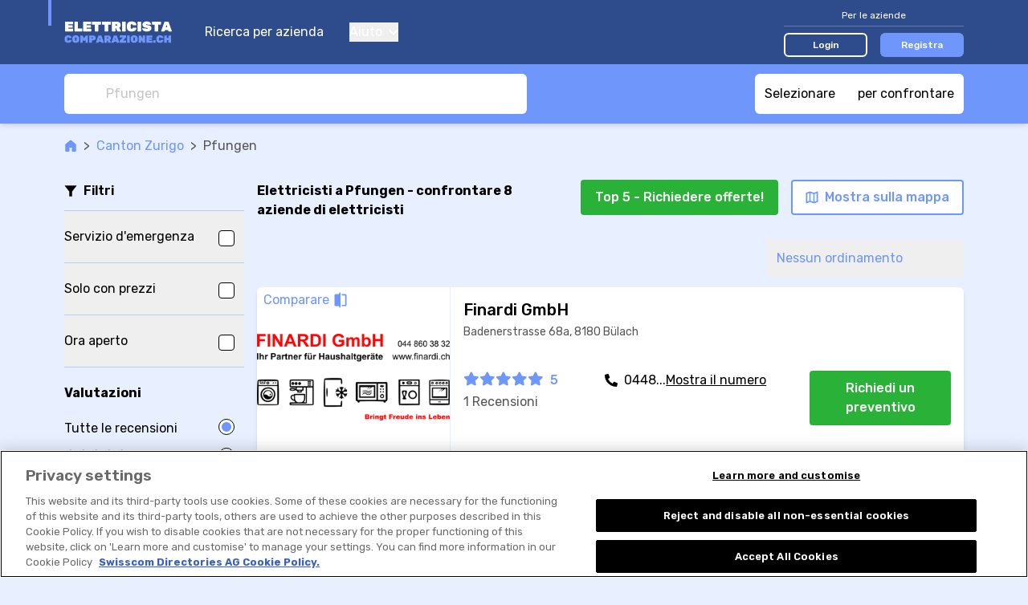

--- FILE ---
content_type: text/html; charset=UTF-8
request_url: https://www.elettricista-comparazione.ch/r/aziende-di-elettricisti/pfungen-r:raSgSZGN
body_size: 416352
content:

<!DOCTYPE html>
<html lang="it">
<head>
    <title>ᐅ Elettricisti a Pfungen | ✅offerte &amp; recensioni</title>
        <meta name="description"
          content="➤ 8 aziende di elettricisti a Pfungen -  confrontare e leggere rapporti di esperienza. ➤ Confronta ora elettricisti e richiedi un offerta.">

    <link rel="canonical" href="https://www.elettricista-comparazione.ch/r/aziende-di-elettricisti/pfungen-r:raSgSZGN">
            <meta name="robots" content="index, follow"/>
    


                        <link rel="alternate"
                  href="https://www.elektrikervergleich.ch/r/elektrikerfirmen/pfungen-r:raSgSZGN"
                  hreflang="de-ch"/>
                    <link rel="alternate"
                  href="https://www.electricien-comparatif.ch/r/entreprises-d-electricite/pfungen-r:raSgSZGN"
                  hreflang="fr-ch"/>
                    <link rel="alternate"
                  href="https://www.elettricista-comparazione.ch/r/aziende-di-elettricisti/pfungen-r:raSgSZGN"
                  hreflang="it-ch"/>
                    <link rel="alternate"
                  href="https://electrician.elektrikervergleich.ch/r/electrical-companies/pfungen-r:raSgSZGN"
                  hreflang="en"/>
                <link rel="alternate"
              href="https://www.elektrikervergleich.ch/r/elektrikerfirmen/pfungen-r:raSgSZGN"
              hreflang="x-default"/>
            <meta property="og:title"
          content="ᐅ Migliori elettricisti a Pfungen | ✅confronto &amp; ✅preventivo"/>

    <meta property="og:type" content="website"/>

    <meta property="og:description"
          content="⭐8 elettricisti a Pfungen⭐ confrontare e leggere rapporti di esperienza. I migliori elettricisti a Pfungen? II➤ Confronta ora e richiedi un&#039;offerta dei fornitori."/>

    <meta property="og:site_name" content="Elettricista-Comparazione"/>

    <meta property="og:url" content="https://www.elettricista-comparazione.ch/r/aziende-di-elettricisti/pfungen-r:raSgSZGN"/>

<meta property="og:image"
      content="https://www.elettricista-comparazione.ch/build/images/tenant/elektriker/it/share/og_image.d5a45a95.png">

                <script>
        window.dataLayer = window.dataLayer || [];
    </script>

<script>
    window.dataLayer.push({
        'pageType': 'result_list_by_town_group',
        'tenantKey': 'elektriker',
    });
            window.dataLayer.push({
            'isLoggedIn': false,
        });
    </script>

    <script>
                window.dataLayer.push({
            'resultCount': '8',
        });
        
                window.dataLayer.push({
            'canton': 'Zurigo'
        });
            </script>


    
    <!-- Google Tag Manager -->
    <script type="text/javascript">
        (function (w, d, s, l, i) {
            w[l] = w[l] || [];
            w[l].push({
                'gtm.start': new Date().getTime(), event: 'gtm.js'
            });
            var f = d.getElementsByTagName(s)[0],
                j = d.createElement(s), dl = l != 'dataLayer' ? '&l=' + l : '';
            j.async = true;
            j.src = 'https://www.googletagmanager.com/gtm.js?id=' + i + dl;
            f.parentNode.insertBefore(j, f);
        })(window, document, 'script', 'dataLayer', 'GTM-KZ3H8C5M');
    </script>
    <!-- End Google Tag Manager -->
    
    <meta charset="UTF-8">
    <meta name="viewport"
          content="width=device-width, initial-scale=1.0, maximum-scale=1, user-scalable=0, viewport-fit=cover">
    
<link rel="shortcut icon" href="/build/images/favicon/favicon.3d149717.ico">
<link rel="icon" href="/build/images/favicon/favicon.87a88efb.svg" type="image/svg+xml">
<link rel="apple-touch-icon" href="/build/images/favicon/apple-touch-icon.5e5a321c.png">
<link rel="manifest" href="/manifest.json">
                <link rel="preconnect" href="https://fonts.googleapis.com" crossorigin>
<link rel="dns-prefetch" href="https://fonts.googleapis.com" crossorigin>
<link rel="preconnect" href="https://fonts.gstatic.com" crossorigin>
<link rel="dns-prefetch" href="https://fonts.gstatic.com" crossorigin>
<link rel="preconnect" href="https://www.googletagmanager.com" crossorigin>
<link rel="dns-prefetch" href="https://www.googletagmanager.com" crossorigin>
<link rel="preconnect" href="https://www.google-analytics.com" crossorigin>
<link rel="dns-prefetch" href="https://www.google-analytics.com" crossorigin>
<link rel="preconnect" href="https://www.googleadservices.com" crossorigin>
<link rel="dns-prefetch" href="https://www.googleadservices.com" crossorigin>
<link rel="preconnect" href="https://connect.facebook.net" crossorigin>
<link rel="dns-prefetch" href="https://connect.facebook.net" crossorigin>
<link rel="preconnect" href="https://www.facebook.com" crossorigin>
<link rel="dns-prefetch" href="https://www.facebook.com" crossorigin>
    
    <link rel="preconnect" href="https://servedbyadbutler.com" crossorigin>
    <link rel="dns-prefetch" href="https://servedbyadbutler.com" crossorigin>
    <link href="https://fonts.googleapis.com/css2?family=Rubik:wght@300;400;500;600;700&display=swap" rel="preload"
          as="style">
    <link href="https://fonts.googleapis.com/css2?family=Rubik:wght@300;400;500;600;700&display=swap" rel="stylesheet">
                <link rel="stylesheet" href="/build/css/app.6ddc5cc2.css" integrity="sha384-dw0/mAbYyCzDHeHDmhzMCyD9rhOybFZkiUwY0/EF/1g0BJEC0zSnqZACIQLZWdgZ">
    
    <link rel="stylesheet" href="/build/css/page_list_directory_entries.5e02df88.css" integrity="sha384-eYKgRx1TwgQVCbhQDb64DKK5LbmCHeaj3iYv8S15hDiDcUOQMCMxRJVP82CfQ2EB">
</head>
<body class="base overflow-x-hidden body-bg "
      data-tenant="elektriker" data-locale="it"
      data-testid-tenant-key="elektriker" data-testid-language="it"
      data-testid="directory-entry-listing-by-town-group">

    <div class="flex flex-col min-h-screen">
                        <noscript>
        <iframe
            src="https://www.googletagmanager.com/ns.html?id=GTM-KZ3H8C5M" height="0" width="0"
            style="display:none;visibility:hidden">
        </iframe>
    </noscript>

        
                    


<header data-js-header id="header" class="bg-dark-blue z-30 sticky top-0 lg:static">
    <div class="container">
        <div class="relative flex items-center h-14 lg:h-20">
            <div class="absolute top-0 left-0 w-1 h-8 bg-accent-first -ml-5"></div>

            <a href="/" title="Vai alla home page">
                <img class="h-11"
                     src="/build/images/tenant/elektriker/it/logo/main.081eff04.svg"
                     alt="azienda di elettricista comparazione / elettricista-comparazione.ch"/>
            </a>

            <div class="hidden lg:block">
                
<nav class="flex flex-col text-white space-y-10 lg:ml-5 lg:flex-row lg:space-x-8 lg:space-y-0">
        <a href="/">
        Ricerca per azienda
    </a>
    <div class="group relative">
        <button type="button" class="flex items-center focus:outline-none">
            Aiuto
            <svg class="svg-icon shrink-0 ml-2 w-3 h-2"
    >
    <title></title>
    <use xlink:href="/build/images/sprites.svg?v=4#icon-chevron-down" class="pointer-events-none"></use>
</svg>

        </button>
        <div class="lg:absolute lg:left-0 lg:hidden lg:z-10 lg:pt-4 lg:group-hover:block">
            <div class="dropdown dropdown--left mt-4 lg:mt-0 lg:w-44 lg:rounded-md lg:bg-white lg:shadow-lg lg:py-2">
                <a href="/per-le-aziende/faq" class="block text-grey-50 text-sm py-4 leading-none lg:px-4 lg:hover:bg-accent-fourth">
                    FAQ per le aziende
                </a>
                <a href="/come-funziona" class="block text-grey-50 text-sm py-4 leading-none lg:px-4 lg:hover:bg-accent-fourth">
                    Ecco come funziona
                </a>
                <a href="/per-gli-utenti/faq" class="block text-grey-50 text-sm py-4 leading-none lg:px-4 lg:hover:bg-accent-fourth">
                    FAQ per gli utenti
                </a>
            </div>
        </div>
    </div>

    </nav>
            </div>

            <div class="flex items-center ml-auto lg:hidden" v-show="!displayCloseButton" v-cloak>
                <button class="focus:outline-none" @click="openMenu">
                    <svg class="svg-icon shrink-0 w-7 h-7 text-accent-first"
    >
    <title></title>
    <use xlink:href="/build/images/sprites.svg?v=4#icon-hamburger" class="pointer-events-none"></use>
</svg>

                </button>
                            </div>

            <button class="ml-auto mr-1 focus:outline-none lg:hidden" @click="closeAllMenus" v-show="displayCloseButton" v-cloak>
                <svg class="svg-icon shrink-0 w-5 h-5 text-accent-first"
    >
    <title></title>
    <use xlink:href="/build/images/sprites.svg?v=4#icon-close" class="pointer-events-none"></use>
</svg>

            </button>

            <div class="hidden ml-auto lg:block">
                                    

<div class="lg:w-56">
    <div class="text-sm text-white text-center pb-1 w-full border-b border-white border-opacity-25 lg:text-xs">
        Per le aziende
    </div>
    <div class="w-full mt-4 flex items-center space-x-4 lg:mt-2">
        <a href="/login" class="block w-1/2 text-sm py-2 rounded-md text-white text-center font-medium border-2 border-white bg-transparent hover:bg-white hover:bg-opacity-20 lg:text-xs lg:py-1" data-testid="navigation-login">
            Login
        </a>
                    <a href="/registrazione?tab=user_information" class="block w-1/2 text-sm py-2 rounded-md text-white text-center font-medium border-2 border-transparent bg-accent-first hover:bg-accent-first/75 lg:text-xs lg:py-1">
                Registra
            </a>
            </div>
</div>
                            </div>
        </div>
    </div>
    <div class="bg-dark-blue fixed inset-0 mt-14 px-5 pt-24 pb-8  lg:hidden"
         v-if="menuOpen" v-cloak>
        <div class="flex flex-col justify-between h-full">
            
<nav class="flex flex-col text-white space-y-10 lg:ml-5 lg:flex-row lg:space-x-8 lg:space-y-0">
        <a href="/">
        Ricerca per azienda
    </a>
    <div class="group relative">
        <button type="button" class="flex items-center focus:outline-none">
            Aiuto
            <svg class="svg-icon shrink-0 ml-2 w-3 h-2"
    >
    <title></title>
    <use xlink:href="/build/images/sprites.svg?v=4#icon-chevron-down" class="pointer-events-none"></use>
</svg>

        </button>
        <div class="lg:absolute lg:left-0 lg:hidden lg:z-10 lg:pt-4 lg:group-hover:block">
            <div class="dropdown dropdown--left mt-4 lg:mt-0 lg:w-44 lg:rounded-md lg:bg-white lg:shadow-lg lg:py-2">
                <a href="/per-le-aziende/faq" class="block text-grey-50 text-sm py-4 leading-none lg:px-4 lg:hover:bg-accent-fourth">
                    FAQ per le aziende
                </a>
                <a href="/come-funziona" class="block text-grey-50 text-sm py-4 leading-none lg:px-4 lg:hover:bg-accent-fourth">
                    Ecco come funziona
                </a>
                <a href="/per-gli-utenti/faq" class="block text-grey-50 text-sm py-4 leading-none lg:px-4 lg:hover:bg-accent-fourth">
                    FAQ per gli utenti
                </a>
            </div>
        </div>
    </div>

    </nav>
                            

<div class="lg:w-56">
    <div class="text-sm text-white text-center pb-1 w-full border-b border-white border-opacity-25 lg:text-xs">
        Per le aziende
    </div>
    <div class="w-full mt-4 flex items-center space-x-4 lg:mt-2">
        <a href="/login" class="block w-1/2 text-sm py-2 rounded-md text-white text-center font-medium border-2 border-white bg-transparent hover:bg-white hover:bg-opacity-20 lg:text-xs lg:py-1" data-testid="navigation-login">
            Login
        </a>
                    <a href="/registrazione?tab=user_information" class="block w-1/2 text-sm py-2 rounded-md text-white text-center font-medium border-2 border-transparent bg-accent-first hover:bg-accent-first/75 lg:text-xs lg:py-1">
                Registra
            </a>
            </div>
</div>
                    </div>
    </div>
    </header>
            
<div class="old-browser-support">
    <div class="container py-3 mb-8 break-words">
        <div class="text-xl text-black font-semibold">
            Purtroppo non supportiamo più Internet Explorer.
        </div>
        <div class="font-light mt-2 leading-tight text-black">
            <p>La preghiamo di utilizzare <a href="https://www.microsoft.com/edge">Microsoft Edge</a>, <a href="https://www.google.com/chrome/">Google Chrome</a> o <a href="https://getfirefox.com/">Firefox</a>.</p>
        </div>
    </div>
</div>
        
        
    
                    <div id="announcement">
                <announcement
                    provide-announcement-path="/provide_announcement">
                </announcement>
            </div>
        
        <div id="app" class="relative flex flex-col grow">
                <div class="w-full sticky z-20 top-14 lg:top-0">
        
<div class="bg-accent-first lg:shadow-md">
    <div class="container py-3 flex justify-between space-x-2">
        <searchbox
            data-testid="searchbox_list_directory_entries"
            placeholder="Pfungen"
            search-suggestions-url="/location_search_suggestions?category=11"
            class="lg:max-w-xl"
            input-classes="h-7 text-sm lg:h-12 lg:text-base"
            :autofocus="false"
            :hide-placeholder-on-focus="true"
            @selected="navigateToUrl($event.url)"
        >
        </searchbox>
        <comparison-tool-button
            comparison-provider-path="/directory_entry_comparison_summary"
            comparison-page-path="/directory_entry_comparison"
        >
        </comparison-tool-button>
    </div>
</div>
        
<div class="flex h-10 w-full bg-white text-accent-first text-s border-b border-solid border-grey-30 shadow-sm divide-x divide-grey-30 lg:hidden">
    <filter-shortcut-mobile
        :is-applied="hasFiltersAppliedOnMobileModal"
        :should-apply-selected-class="false"
        @click="showFiltersModalMobile"
        class="flex-1"
    >
        <svg class="svg-icon shrink-0 w-4 h-4"
    >
    <title>Altri filtri</title>
    <use xlink:href="/build/images/sprites.svg?v=4#icon-funnel-outline" class="pointer-events-none"></use>
</svg>

        <span class="relative ml-2">
            Altri filtri
            <span v-show="hasFiltersAppliedOnMobileModal" class="absolute top-0 -right-3 bg-accent-first w-2 h-2 rounded-full"></span>
        </span>
    </filter-shortcut-mobile>

    <button
        class="flex flex-1 items-center justify-center"
        @click="showMapModal()"
    >
        <svg class="svg-icon shrink-0 h-4 w-4"
    >
    <title>Mostra sulla mappa</title>
    <use xlink:href="/build/images/sprites.svg?v=4#icon-map" class="pointer-events-none"></use>
</svg>

        <span class="ml-2">
            Mostra sulla mappa
        </span>
    </button>
</div>
    </div>

    <main class="container pt-4">
        
<div class=" flex items-center text-grey-70 text-sm lg:text-base">
    <a class="text-accent-first hover:underline " href="/">
            <span class="sr-only"></span>
<svg class="svg-icon shrink-0 w-4 h-4"
    >
    <title></title>
    <use xlink:href="/build/images/sprites.svg?v=4#icon-home" class="pointer-events-none"></use>
</svg>

    </a>

            <div class="mx-2">&gt; </div>
                    <a class="text-accent-first hover:underline shrink-0" href="https://www.elettricista-comparazione.ch/r/aziende-di-elettricisti/cantone-zurigo-r:6MUxSz8">
                Canton Zurigo
            </a>
                    <div class="mx-2">&gt; </div>
                    <div class="truncate">
                Pfungen
            </div>
            </div>

        
        
        <div class="flex flex-row mt-2 lg:mt-8">
            
<div class="w-56 shrink-0 mr-4 hidden lg:block">
    <div class="flex items-center space-x-2 border-b border-accent-second pb-3">
        <svg class="svg-icon shrink-0 h-4 w-4"
    >
    <title></title>
    <use xlink:href="/build/images/sprites.svg?v=4#icon-funnel" class="pointer-events-none"></use>
</svg>

        <div class="font-semibold">
            Filtri
        </div>
    </div>

    <filters-sidebar/>
</div>
            <div class="flex flex-col grow">
                
<div class="md:pb-3">
    <div class="flex flex-col lg:flex-row lg:items-center lg:justify-between">
        <h1 class="font-bold" data-testid="list-title">
            <span
            v-if="!isInitialized">Elettricisti a Pfungen - confrontare 8 aziende di elettricisti</span>
            <result-list-title v-else title-template="Elettricisti a Pfungen - confrontare %result_count% aziende di elettricisti" :result-count="resultCount"/>
        </h1>

        <div class="mt-4 md:flex-row md:shrink-0 md:flex md:justify-between lg:flex-col lg:-mt-2">
            <div class="flex items-center justify-between space-x-4 lg:self-end">
                                    <multi-price-quote-request-button
                        v-show="displayMultiPriceQuoteRequestButton"
                        :result-count="resultCount"
                        :max="5"
                        :directory-entry-ids-for-multi-price-quote-request="directoryEntryIdsForMultiPriceQuoteRequest"
                        base-url="/request_multi_price_quote"
                        data-analytics="button.contact.offer-top"
                        button-label="Top %count% - Richiedere offerte!"
                        class="mt-4 w-full md:shrink-0 md:w-auto lg:ml-4 lg:mt-0 lg:w-auto"
                        button-class="cta-button cta-button--rounded cta-button--primary px-4 py-2 w-full"
                    ></multi-price-quote-request-button>
                                <button
                    class="cta-button cta-button--rounded cta-button--tertiary px-4 py-3 hidden md:shrink-0 md:py-2 lg:flex lg:items-center"
                    @click="showMapModal()"
                >
                    <svg class="svg-icon shrink-0 h-4 w-4 shrink-0"
    >
    <title>Mostra sulla mappa</title>
    <use xlink:href="/build/images/sprites.svg?v=4#icon-map" class="pointer-events-none"></use>
</svg>


                    <span class="ml-2 hidden lg:inline-block">
                        Mostra sulla mappa
                    </span>
                </button>
            </div>

            <div class="flex justify-center mt-2 lg:hidden">
                <sort-dropdown
                    :selected-sorting="appliedSort"
                    @select="changeSorting"
                    class="inline-block"
                ></sort-dropdown>
            </div>
        </div>
    </div>
    <div class="hidden lg:flex lg:mt-6 lg:justify-between">
        
<div class="applied-filters-toolbar">
    <!-- has professional associations -->
    <filter-applied-tag
        v-if="appliedHasProfessionalAssociations"
        label="Associazioni del settore"
        @remove="toggleHasProfessionalAssociations"
    ></filter-applied-tag>

    <!-- has emergency service -->
    <filter-applied-tag
        v-if="appliedHasEmergencyService"
        label="Servizio d&#039;emergenza"
        @remove="toggleHasEmergencyService"
    ></filter-applied-tag>

    <!-- has warranty -->
    <filter-applied-tag
        v-if="appliedHasWarranty"
        label="Garanzia"
        @remove="toggleHasWarranty"
    ></filter-applied-tag>

    <!-- has external booking tool -->
    <filter-applied-tag
        v-if="appliedHasBookingRequestTypeExternalLink"
        label="Prenotabile online"
        @remove="toggleHasBookingRequestTypeExternalLink"
    ></filter-applied-tag>

    <!-- has price information -->
    <filter-applied-tag
        v-if="appliedHasPriceInformation"
        label="Solo fornitori con prezzi"
        @remove="removeHasPriceInformationFilter"
    ></filter-applied-tag>

    <!-- is open now -->
    <filter-applied-tag
        v-if="appliedOpenNow"
        label="Ora aperto"
        @remove="toggleOpenNowFilter"
    ></filter-applied-tag>

    <!-- services -->
    <filter-applied-tag
        :label="appliedService.label"
        v-for="appliedService in appliedServices"
        @remove="removeServiceOption(appliedService)"
        :key="`service_${appliedService.id}`"
    ></filter-applied-tag>

    <!-- rating -->
    <filter-applied-rating-tag
        v-if="appliedRating"
        :rating-value="appliedRating"
        @remove="removeRatingFilter">
    </filter-applied-rating-tag>

    <!-- amenities -->
    <filter-applied-tag
        :label="appliedAmenity.label"
        v-for="appliedAmenity in appliedAmenities"
        @remove="removeAmenityOption(appliedAmenity)"
        :key="`amenity_${appliedAmenity.id}`"
    ></filter-applied-tag>

    <!-- properties -->
    <filter-applied-tag
        :label="appliedProperty.label"
        v-for="appliedProperty in appliedProperties"
        @remove="removePropertyOption(appliedProperty)"
        :key="`property_${appliedProperty.id}`"
    ></filter-applied-tag>

    <!-- languages -->
    <filter-applied-tag
        :label="appliedSpokenLanguage.label"
        v-for="appliedSpokenLanguage in appliedSpokenLanguages"
        @remove="removeLanguageFilterOption(appliedSpokenLanguage)"
        :key="`language_${appliedSpokenLanguage.id}`"
    ></filter-applied-tag>

    <!-- genders -->
    <filter-applied-tag
        :label="appliedGender.label"
        v-for="appliedGender in appliedGenders"
        @remove="toggleGenderFilterOption(appliedGender)"
        :key="`gender_${appliedGender.id}`"
    >
    </filter-applied-tag>

    <button
        class="flex shrink-0 m-1 ml-4 items-center no-underline leading-loose text-xs whitespace-nowrap outline-none inline-block"
        v-show="hasFiltersApplied"
        @click="clearFilters">
        <span>REIMPOSTARE TUTTI I FILTRI</span>
        <svg class="svg-icon shrink-0 ml-2 h-2 w-2"
    >
    <title>Reimpostare tutti i filtri</title>
    <use xlink:href="/build/images/sprites.svg?v=4#icon-close" class="pointer-events-none"></use>
</svg>

    </button>
</div>
        <sort-dropdown
            :selected-sorting="appliedSort"
            @select="changeSorting"
            class="hidden lg:shrink-0 lg:inline-block"
        ></sort-dropdown>
    </div>
</div>
                <div class="py-4 lg:pt-0 lg:pb-12">
                    <div v-if="!isInitialized">
                        
    <ul data-testid="result-list" class="space-y-2 -mx-4 md:space-y-5 md:mx-0">
                    



<li data-testid="result-list-entry"
    data-account-claimed="true"
    data-js-directory-entry-analytic-event-path="/i/-i:BvhgSZ435/track-event"
>
    <a href="/d/aziende-di-elettricisti/finardi-gmbh-d:BvhgSZ435">
        <div
            class="bg-white flex h-28 sm:h-44 md:h-52 md:rounded-md md:overflow-hidden md:shadow-md xl:h-56 ">
            <div class="w-4/12 shrink-0 sm:w-1/3 lg:w-[15rem] 2xl:w-[18rem]">
                
<div class="relative h-full">
    <img
        src="https://vw.rokka.io/del_default_v2/5608e3e50bda53c9cfec0ad5badc1d80ece2db81.jpg"
        alt="Immagine Finardi GmbH"
        srcset="https://vw.rokka.io/del_default_v2/options-dpr-2/5608e3e50bda53c9cfec0ad5badc1d80ece2db81.jpg 2x"
        class="w-full h-full object-contain"
        loading="lazy"
    />
    <button
        class="comparison-tool-selection absolute top-0 left-0 text-xs rounded-br-md md:text-base"
        data-js-directory-entry-compare="190025"
    >
        <span>Comparare</span>
        <svg class="svg-icon shrink-0 compare w-4 h-4 md:w-5 md:h-5"
    >
    <title></title>
    <use xlink:href="/build/images/sprites.svg?v=4#icon-compare" class="pointer-events-none"></use>
</svg>

        <svg class="svg-icon shrink-0 checked w-4 h-4 md:w-5 md:h-5"
    >
    <title></title>
    <use xlink:href="/build/images/sprites.svg?v=4#icon-check-v2" class="pointer-events-none"></use>
</svg>

    </button>
</div>

            </div>
            <div
                class="flex flex-col grow justify-between overflow-hidden border-l border-accent-third p-2 space-y-2 md:space-y-3 md:p-4">
                <div>
                    <div class="flex items-center space-x-2 items-baseline">
                        <h2 class="font-medium text-sm line-clamp-1 sm:line-clamp-2 md:text-lg md:leading-tight lg:line-clamp-1 lg:text-xl xl:line-clamp-2">
                            Finardi GmbH
                        </h2>
                        <div
                            class="flex grow space-x-1 justify-end shrink-0 ">
                                                                                </div>
                    </div>
                                            <div class="text-grey-70 text-s md:hidden">
                            Bülach
                        </div>
                                                                <div class="hidden md:block md:text-sm md:text-grey-70 md:mt-1">
                            Badenerstrasse 68a, 8180 Bülach
                        </div>
                                    </div>
                <div class="space-y-3 sm:space-y-6 md:space-y-4 xl:space-y-3">
                    <div class="xl:space-x-2 xl:flex xl:flex-row">
                        <div class="lg:flex-1 lg:grid lg:grid-cols-12">
                            <div class="lg:col-span-5">
                                                                    
<div
    data-js-href="/d/aziende-di-elettricisti/finardi-gmbh-d:BvhgSZ435#reviews"
    data-analytics="link.directory_entry.reviews_section"
    class="flex items-center flex-start leading-none lg:block"
>
              <div class="flex items-center text-accent-first md:mr-3 lg:mr-0 lg:mb-2">
             <div>
                 
<div class="inline-flex items-center" data-js-tooltip="Media: 5 di 5">
    <span class="sr-only">
        Finardi GmbH è stata valutata 5 di 5 Stelle
    </span>
    <div class="relative" aria-hidden="true">
        <div class="flex items-center absolute inset-0 z-10 overflow-hidden" style="width: 100%">
                            <svg class="svg-icon shrink-0 w-3 h-3 md:w-4 md:h-4 lg:w-5 lg:h-5 shrink-0"
    >
    <title></title>
    <use xlink:href="/build/images/sprites.svg?v=4#icon-star-solid" class="pointer-events-none"></use>
</svg>

                            <svg class="svg-icon shrink-0 w-3 h-3 md:w-4 md:h-4 lg:w-5 lg:h-5 shrink-0"
    >
    <title></title>
    <use xlink:href="/build/images/sprites.svg?v=4#icon-star-solid" class="pointer-events-none"></use>
</svg>

                            <svg class="svg-icon shrink-0 w-3 h-3 md:w-4 md:h-4 lg:w-5 lg:h-5 shrink-0"
    >
    <title></title>
    <use xlink:href="/build/images/sprites.svg?v=4#icon-star-solid" class="pointer-events-none"></use>
</svg>

                            <svg class="svg-icon shrink-0 w-3 h-3 md:w-4 md:h-4 lg:w-5 lg:h-5 shrink-0"
    >
    <title></title>
    <use xlink:href="/build/images/sprites.svg?v=4#icon-star-solid" class="pointer-events-none"></use>
</svg>

                            <svg class="svg-icon shrink-0 w-3 h-3 md:w-4 md:h-4 lg:w-5 lg:h-5 shrink-0"
    >
    <title></title>
    <use xlink:href="/build/images/sprites.svg?v=4#icon-star-solid" class="pointer-events-none"></use>
</svg>

                    </div>
        <div class="flex items-center z-0 text-grey-30">
                                <span class="sr-only"></span>
<svg class="svg-icon shrink-0 w-3 h-3 md:w-4 md:h-4 lg:w-5 lg:h-5 shrink-0"
    >
    <title></title>
    <use xlink:href="/build/images/sprites.svg?v=4#icon-star-solid" class="pointer-events-none"></use>
</svg>

                                <span class="sr-only"></span>
<svg class="svg-icon shrink-0 w-3 h-3 md:w-4 md:h-4 lg:w-5 lg:h-5 shrink-0"
    >
    <title></title>
    <use xlink:href="/build/images/sprites.svg?v=4#icon-star-solid" class="pointer-events-none"></use>
</svg>

                                <span class="sr-only"></span>
<svg class="svg-icon shrink-0 w-3 h-3 md:w-4 md:h-4 lg:w-5 lg:h-5 shrink-0"
    >
    <title></title>
    <use xlink:href="/build/images/sprites.svg?v=4#icon-star-solid" class="pointer-events-none"></use>
</svg>

                                <span class="sr-only"></span>
<svg class="svg-icon shrink-0 w-3 h-3 md:w-4 md:h-4 lg:w-5 lg:h-5 shrink-0"
    >
    <title></title>
    <use xlink:href="/build/images/sprites.svg?v=4#icon-star-solid" class="pointer-events-none"></use>
</svg>

                                <span class="sr-only"></span>
<svg class="svg-icon shrink-0 w-3 h-3 md:w-4 md:h-4 lg:w-5 lg:h-5 shrink-0"
    >
    <title></title>
    <use xlink:href="/build/images/sprites.svg?v=4#icon-star-solid" class="pointer-events-none"></use>
</svg>

                    </div>
    </div>
</div>

             </div>
             <div class="font-medium text-xs text-accent-first ml-1 mr-2 leading-none md:text-base md:ml-2">
                 5
             </div>
         </div>
          <div class="text-xs text-grey-70 md:text-sm lg:text-base">
         1 Recensioni
     </div>
</div>
                                                            </div>
                            <div class="hidden lg:space-y-2 lg:block lg:col-span-7">
                                                                
        
    <div class="relative min-h-8 text-sm lg:text-base">
        <div data-analytics="link.contact.phone"
             data-account-claimed="true"
             data-js-cover-data
             data-js-directory-entry-analytic-event="phoneNumberDisplay"
        >
            <span class="flex flex-row absolute p-4 -top-4 -left-4" data-js-cover-data__cta>

                <svg class="svg-icon shrink-0 w-4 h-4 mr-2 mt-1"
     data-analytics="link.contact.phone">
    <title></title>
    <use xlink:href="/build/images/sprites.svg?v=4#icon-phone-v2" class="pointer-events-none"></use>
</svg>


                0448...
                <span class="cursor-pointer underline">
                    Mostra il numero
                </span>
            </span>

            <span class="absolute p-4 -top-4 -left-4" data-js-href="tel:+41448603832"
                  data-js-href-target-blank data-js-cover-data__target>
                <span class="flex flex-row">
                    <svg class="svg-icon shrink-0 w-4 h-4 mr-2 mt-1"
     data-analytics="link.contact.phone.uncovered">
    <title></title>
    <use xlink:href="/build/images/sprites.svg?v=4#icon-phone-v2" class="pointer-events-none"></use>
</svg>

                    044 860 38 32  *                </span>
            </span>
        </div>
    </div>

                            </div>
                        </div>

                        <div class="hidden xl:flex xl:flex-col xl:space-y-2 xl:items-end">
                            
                            
                                                            
            
<button class="w-44 py-2 cta-button cta-button--rounded cta-button--primary"
        data-js-href="/d/aziende-di-elettricisti/finardi-gmbh-d:BvhgSZ435?showPriceQuoteRequestModal=1"
        data-analytics="button.contact.offer-single">
    Richiedi un preventivo
</button>
                                                            </div>
                    </div>
                    <div class="mt-3 text-xs flex space-y-3 -mx-2 md:flex-col md:text-sm lg:hidden">
                        
                        <div class="hidden md:block">
                            
                                                            
<button
    class="py-2 cta-button cta-button--primary w-44 cta-button--rounded"
    data-js-contact-information-request-button
    @click.stop.prevent="$refs.contactInformation190025.openModal()"
    data-analytics="button.contact-information">
    Contattare ora
</button>

<modal
    ref="contactInformation190025"
    data-analytics="modal.contact-information"
    url="/show_directory_entry_contact_information/BvhgSZ435"
>
</modal>
                                                    </div>
                    </div>
                    <div
                        class="flex-row items-center justify-between hidden lg:flex xl:hidden">
                        <div>
                                                    </div>
                        
                                                    
            
<button class="w-44 py-2 cta-button cta-button--rounded cta-button--primary"
        data-js-href="/d/aziende-di-elettricisti/finardi-gmbh-d:BvhgSZ435?showPriceQuoteRequestModal=1"
        data-analytics="button.contact.offer-single">
    Richiedi un preventivo
</button>
                                                    </div>
                    <div class="hidden xl:block xl:h-6 xl:max-w-xl xl:mt-2 2xl:max-w-3xl">
                                            </div>
                </div>
            </div>
        </div>
    </a>
    <div class=" flex flex-row md:hidden">
        
                    
<button
    class="py-2 cta-button cta-button--primary w-full"
    data-js-contact-information-request-button
    @click.stop.prevent="$refs.contactInformation190025.openModal()"
    data-analytics="button.contact-information">
    Contattare ora
</button>

<modal
    ref="contactInformation190025"
    data-analytics="modal.contact-information"
    url="/show_directory_entry_contact_information/BvhgSZ435"
>
</modal>
            </div>
</li>

                                



<li data-testid="result-list-entry"
    data-account-claimed="true"
    data-js-directory-entry-analytic-event-path="/i/-i:3eh1S880v/track-event"
>
    <a href="/d/aziende-di-elettricisti/assistenza-elettrodomestici-svizzera-sagl-d:3eh1S880v">
        <div
            class="bg-white flex h-28 sm:h-44 md:h-52 md:rounded-md md:overflow-hidden md:shadow-md xl:h-56 ">
            <div class="w-4/12 shrink-0 sm:w-1/3 lg:w-[15rem] 2xl:w-[18rem]">
                
<div class="relative h-full">
    <img
        src="https://vw.rokka.io/del_default_v2/ebbb97dc7fcf0982a0d14842d2f7b07c20ffd882.jpg"
        alt="Immagine Assistenza elettrodomestici Svizzera Sagl"
        srcset="https://vw.rokka.io/del_default_v2/options-dpr-2/ebbb97dc7fcf0982a0d14842d2f7b07c20ffd882.jpg 2x"
        class="w-full h-full object-contain"
        loading="lazy"
    />
    <button
        class="comparison-tool-selection absolute top-0 left-0 text-xs rounded-br-md md:text-base"
        data-js-directory-entry-compare="174849"
    >
        <span>Comparare</span>
        <svg class="svg-icon shrink-0 compare w-4 h-4 md:w-5 md:h-5"
    >
    <title></title>
    <use xlink:href="/build/images/sprites.svg?v=4#icon-compare" class="pointer-events-none"></use>
</svg>

        <svg class="svg-icon shrink-0 checked w-4 h-4 md:w-5 md:h-5"
    >
    <title></title>
    <use xlink:href="/build/images/sprites.svg?v=4#icon-check-v2" class="pointer-events-none"></use>
</svg>

    </button>
</div>

            </div>
            <div
                class="flex flex-col grow justify-between overflow-hidden border-l border-accent-third p-2 space-y-2 md:space-y-3 md:p-4">
                <div>
                    <div class="flex items-center space-x-2 items-baseline">
                        <h2 class="font-medium text-sm line-clamp-1 sm:line-clamp-2 md:text-lg md:leading-tight lg:line-clamp-1 lg:text-xl xl:line-clamp-2">
                            Assistenza elettrodomestici Svizzera Sagl
                        </h2>
                        <div
                            class="flex grow space-x-1 justify-end shrink-0 ">
                                                                                </div>
                    </div>
                                            <div class="text-grey-70 text-s md:hidden">
                            Lugano
                        </div>
                                                                <div class="hidden md:block md:text-sm md:text-grey-70 md:mt-1">
                            Via Cassarinetta 27, 6900 Lugano
                        </div>
                                    </div>
                <div class="space-y-3 sm:space-y-6 md:space-y-4 xl:space-y-3">
                    <div class="xl:space-x-2 xl:flex xl:flex-row">
                        <div class="lg:flex-1 lg:grid lg:grid-cols-12">
                            <div class="lg:col-span-5">
                                                                    
<div
    data-js-href="/d/aziende-di-elettricisti/assistenza-elettrodomestici-svizzera-sagl-d:3eh1S880v#reviews"
    data-analytics="link.directory_entry.reviews_section"
    class="flex items-center flex-start leading-none lg:block"
>
              <div class="flex items-center text-accent-first md:mr-3 lg:mr-0 lg:mb-2">
             <div>
                 
<div class="inline-flex items-center" data-js-tooltip="Media: 3.6 di 5">
    <span class="sr-only">
        Assistenza elettrodomestici Svizzera Sagl è stata valutata 3.6 di 5 Stelle
    </span>
    <div class="relative" aria-hidden="true">
        <div class="flex items-center absolute inset-0 z-10 overflow-hidden" style="width: 72%">
                            <svg class="svg-icon shrink-0 w-3 h-3 md:w-4 md:h-4 lg:w-5 lg:h-5 shrink-0"
    >
    <title></title>
    <use xlink:href="/build/images/sprites.svg?v=4#icon-star-solid" class="pointer-events-none"></use>
</svg>

                            <svg class="svg-icon shrink-0 w-3 h-3 md:w-4 md:h-4 lg:w-5 lg:h-5 shrink-0"
    >
    <title></title>
    <use xlink:href="/build/images/sprites.svg?v=4#icon-star-solid" class="pointer-events-none"></use>
</svg>

                            <svg class="svg-icon shrink-0 w-3 h-3 md:w-4 md:h-4 lg:w-5 lg:h-5 shrink-0"
    >
    <title></title>
    <use xlink:href="/build/images/sprites.svg?v=4#icon-star-solid" class="pointer-events-none"></use>
</svg>

                            <svg class="svg-icon shrink-0 w-3 h-3 md:w-4 md:h-4 lg:w-5 lg:h-5 shrink-0"
    >
    <title></title>
    <use xlink:href="/build/images/sprites.svg?v=4#icon-star-solid" class="pointer-events-none"></use>
</svg>

                            <svg class="svg-icon shrink-0 w-3 h-3 md:w-4 md:h-4 lg:w-5 lg:h-5 shrink-0"
    >
    <title></title>
    <use xlink:href="/build/images/sprites.svg?v=4#icon-star-solid" class="pointer-events-none"></use>
</svg>

                    </div>
        <div class="flex items-center z-0 text-grey-30">
                                <span class="sr-only"></span>
<svg class="svg-icon shrink-0 w-3 h-3 md:w-4 md:h-4 lg:w-5 lg:h-5 shrink-0"
    >
    <title></title>
    <use xlink:href="/build/images/sprites.svg?v=4#icon-star-solid" class="pointer-events-none"></use>
</svg>

                                <span class="sr-only"></span>
<svg class="svg-icon shrink-0 w-3 h-3 md:w-4 md:h-4 lg:w-5 lg:h-5 shrink-0"
    >
    <title></title>
    <use xlink:href="/build/images/sprites.svg?v=4#icon-star-solid" class="pointer-events-none"></use>
</svg>

                                <span class="sr-only"></span>
<svg class="svg-icon shrink-0 w-3 h-3 md:w-4 md:h-4 lg:w-5 lg:h-5 shrink-0"
    >
    <title></title>
    <use xlink:href="/build/images/sprites.svg?v=4#icon-star-solid" class="pointer-events-none"></use>
</svg>

                                <span class="sr-only"></span>
<svg class="svg-icon shrink-0 w-3 h-3 md:w-4 md:h-4 lg:w-5 lg:h-5 shrink-0"
    >
    <title></title>
    <use xlink:href="/build/images/sprites.svg?v=4#icon-star-solid" class="pointer-events-none"></use>
</svg>

                                <span class="sr-only"></span>
<svg class="svg-icon shrink-0 w-3 h-3 md:w-4 md:h-4 lg:w-5 lg:h-5 shrink-0"
    >
    <title></title>
    <use xlink:href="/build/images/sprites.svg?v=4#icon-star-solid" class="pointer-events-none"></use>
</svg>

                    </div>
    </div>
</div>

             </div>
             <div class="font-medium text-xs text-accent-first ml-1 mr-2 leading-none md:text-base md:ml-2">
                 3.6
             </div>
         </div>
          <div class="text-xs text-grey-70 md:text-sm lg:text-base">
         5 Recensioni
     </div>
</div>
                                                            </div>
                            <div class="hidden lg:space-y-2 lg:block lg:col-span-7">
                                                                
        
    <div class="relative min-h-8 text-sm lg:text-base">
        <div data-analytics="link.contact.phone"
             data-account-claimed="true"
             data-js-cover-data
             data-js-directory-entry-analytic-event="phoneNumberDisplay"
        >
            <span class="flex flex-row absolute p-4 -top-4 -left-4" data-js-cover-data__cta>

                <svg class="svg-icon shrink-0 w-4 h-4 mr-2 mt-1"
     data-analytics="link.contact.phone">
    <title></title>
    <use xlink:href="/build/images/sprites.svg?v=4#icon-phone-v2" class="pointer-events-none"></use>
</svg>


                0912...
                <span class="cursor-pointer underline">
                    Mostra il numero
                </span>
            </span>

            <span class="absolute p-4 -top-4 -left-4" data-js-href="tel:+41912104714"
                  data-js-href-target-blank data-js-cover-data__target>
                <span class="flex flex-row">
                    <svg class="svg-icon shrink-0 w-4 h-4 mr-2 mt-1"
     data-analytics="link.contact.phone.uncovered">
    <title></title>
    <use xlink:href="/build/images/sprites.svg?v=4#icon-phone-v2" class="pointer-events-none"></use>
</svg>

                    091 210 47 14  *                </span>
            </span>
        </div>
    </div>

                            </div>
                        </div>

                        <div class="hidden xl:flex xl:flex-col xl:space-y-2 xl:items-end">
                            
                            
                                                            
            
<button class="w-44 py-2 cta-button cta-button--rounded cta-button--primary"
        data-js-href="/d/aziende-di-elettricisti/assistenza-elettrodomestici-svizzera-sagl-d:3eh1S880v?showPriceQuoteRequestModal=1"
        data-analytics="button.contact.offer-single">
    Richiedi un preventivo
</button>
                                                            </div>
                    </div>
                    <div class="mt-3 text-xs flex space-y-3 -mx-2 md:flex-col md:text-sm lg:hidden">
                        
                        <div class="hidden md:block">
                            
                                                            
<button
    class="py-2 cta-button cta-button--primary w-44 cta-button--rounded"
    data-js-contact-information-request-button
    @click.stop.prevent="$refs.contactInformation174849.openModal()"
    data-analytics="button.contact-information">
    Contattare ora
</button>

<modal
    ref="contactInformation174849"
    data-analytics="modal.contact-information"
    url="/show_directory_entry_contact_information/3eh1S880v"
>
</modal>
                                                    </div>
                    </div>
                    <div
                        class="flex-row items-center justify-between hidden lg:flex xl:hidden">
                        <div>
                                                    </div>
                        
                                                    
            
<button class="w-44 py-2 cta-button cta-button--rounded cta-button--primary"
        data-js-href="/d/aziende-di-elettricisti/assistenza-elettrodomestici-svizzera-sagl-d:3eh1S880v?showPriceQuoteRequestModal=1"
        data-analytics="button.contact.offer-single">
    Richiedi un preventivo
</button>
                                                    </div>
                    <div class="hidden xl:block xl:h-6 xl:max-w-xl xl:mt-2 2xl:max-w-3xl">
                                            </div>
                </div>
            </div>
        </div>
    </a>
    <div class=" flex flex-row md:hidden">
        
                    
<button
    class="py-2 cta-button cta-button--primary w-full"
    data-js-contact-information-request-button
    @click.stop.prevent="$refs.contactInformation174849.openModal()"
    data-analytics="button.contact-information">
    Contattare ora
</button>

<modal
    ref="contactInformation174849"
    data-analytics="modal.contact-information"
    url="/show_directory_entry_contact_information/3eh1S880v"
>
</modal>
            </div>
</li>

                                



<li data-testid="result-list-entry"
    data-account-claimed="true"
    data-js-directory-entry-analytic-event-path="/i/-i:pOh7SqpEv/track-event"
>
    <a href="/d/aziende-di-elettricisti/zwiwo-ag-d:pOh7SqpEv">
        <div
            class="bg-white flex h-28 sm:h-44 md:h-52 md:rounded-md md:overflow-hidden md:shadow-md xl:h-56 ">
            <div class="w-4/12 shrink-0 sm:w-1/3 lg:w-[15rem] 2xl:w-[18rem]">
                
<div class="relative h-full">
    <img
        src="https://vw.rokka.io/del_default_v2/57fff7ce9a80d965585850b9414091257eff0e19.jpg"
        alt="Immagine ZWIWO AG"
        srcset="https://vw.rokka.io/del_default_v2/options-dpr-2/57fff7ce9a80d965585850b9414091257eff0e19.jpg 2x"
        class="w-full h-full object-contain"
        loading="lazy"
    />
    <button
        class="comparison-tool-selection absolute top-0 left-0 text-xs rounded-br-md md:text-base"
        data-js-directory-entry-compare="192101"
    >
        <span>Comparare</span>
        <svg class="svg-icon shrink-0 compare w-4 h-4 md:w-5 md:h-5"
    >
    <title></title>
    <use xlink:href="/build/images/sprites.svg?v=4#icon-compare" class="pointer-events-none"></use>
</svg>

        <svg class="svg-icon shrink-0 checked w-4 h-4 md:w-5 md:h-5"
    >
    <title></title>
    <use xlink:href="/build/images/sprites.svg?v=4#icon-check-v2" class="pointer-events-none"></use>
</svg>

    </button>
</div>

            </div>
            <div
                class="flex flex-col grow justify-between overflow-hidden border-l border-accent-third p-2 space-y-2 md:space-y-3 md:p-4">
                <div>
                    <div class="flex items-center space-x-2 items-baseline">
                        <h2 class="font-medium text-sm line-clamp-1 sm:line-clamp-2 md:text-lg md:leading-tight lg:line-clamp-1 lg:text-xl xl:line-clamp-2">
                            ZWIWO AG
                        </h2>
                        <div
                            class="flex grow space-x-1 justify-end shrink-0 ">
                                                                                </div>
                    </div>
                                            <div class="text-grey-70 text-s md:hidden">
                            Neftenbach
                        </div>
                                                                <div class="hidden md:block md:text-sm md:text-grey-70 md:mt-1">
                            Winterthurstrasse 13, 8413 Neftenbach
                        </div>
                                    </div>
                <div class="space-y-3 sm:space-y-6 md:space-y-4 xl:space-y-3">
                    <div class="xl:space-x-2 xl:flex xl:flex-row">
                        <div class="lg:flex-1 lg:grid lg:grid-cols-12">
                            <div class="lg:col-span-5">
                                                                    
<div
    data-js-href="/d/aziende-di-elettricisti/zwiwo-ag-d:pOh7SqpEv#reviews"
    data-analytics="link.directory_entry.reviews_section"
    class="flex items-center flex-start leading-none lg:block"
>
              <div class="flex items-center text-accent-first md:mr-3 lg:mr-0 lg:mb-2">
             <div>
                 
<div class="inline-flex items-center" data-js-tooltip="Media: 4.8 di 5">
    <span class="sr-only">
        ZWIWO AG è stata valutata 4.8 di 5 Stelle
    </span>
    <div class="relative" aria-hidden="true">
        <div class="flex items-center absolute inset-0 z-10 overflow-hidden" style="width: 96%">
                            <svg class="svg-icon shrink-0 w-3 h-3 md:w-4 md:h-4 lg:w-5 lg:h-5 shrink-0"
    >
    <title></title>
    <use xlink:href="/build/images/sprites.svg?v=4#icon-star-solid" class="pointer-events-none"></use>
</svg>

                            <svg class="svg-icon shrink-0 w-3 h-3 md:w-4 md:h-4 lg:w-5 lg:h-5 shrink-0"
    >
    <title></title>
    <use xlink:href="/build/images/sprites.svg?v=4#icon-star-solid" class="pointer-events-none"></use>
</svg>

                            <svg class="svg-icon shrink-0 w-3 h-3 md:w-4 md:h-4 lg:w-5 lg:h-5 shrink-0"
    >
    <title></title>
    <use xlink:href="/build/images/sprites.svg?v=4#icon-star-solid" class="pointer-events-none"></use>
</svg>

                            <svg class="svg-icon shrink-0 w-3 h-3 md:w-4 md:h-4 lg:w-5 lg:h-5 shrink-0"
    >
    <title></title>
    <use xlink:href="/build/images/sprites.svg?v=4#icon-star-solid" class="pointer-events-none"></use>
</svg>

                            <svg class="svg-icon shrink-0 w-3 h-3 md:w-4 md:h-4 lg:w-5 lg:h-5 shrink-0"
    >
    <title></title>
    <use xlink:href="/build/images/sprites.svg?v=4#icon-star-solid" class="pointer-events-none"></use>
</svg>

                    </div>
        <div class="flex items-center z-0 text-grey-30">
                                <span class="sr-only"></span>
<svg class="svg-icon shrink-0 w-3 h-3 md:w-4 md:h-4 lg:w-5 lg:h-5 shrink-0"
    >
    <title></title>
    <use xlink:href="/build/images/sprites.svg?v=4#icon-star-solid" class="pointer-events-none"></use>
</svg>

                                <span class="sr-only"></span>
<svg class="svg-icon shrink-0 w-3 h-3 md:w-4 md:h-4 lg:w-5 lg:h-5 shrink-0"
    >
    <title></title>
    <use xlink:href="/build/images/sprites.svg?v=4#icon-star-solid" class="pointer-events-none"></use>
</svg>

                                <span class="sr-only"></span>
<svg class="svg-icon shrink-0 w-3 h-3 md:w-4 md:h-4 lg:w-5 lg:h-5 shrink-0"
    >
    <title></title>
    <use xlink:href="/build/images/sprites.svg?v=4#icon-star-solid" class="pointer-events-none"></use>
</svg>

                                <span class="sr-only"></span>
<svg class="svg-icon shrink-0 w-3 h-3 md:w-4 md:h-4 lg:w-5 lg:h-5 shrink-0"
    >
    <title></title>
    <use xlink:href="/build/images/sprites.svg?v=4#icon-star-solid" class="pointer-events-none"></use>
</svg>

                                <span class="sr-only"></span>
<svg class="svg-icon shrink-0 w-3 h-3 md:w-4 md:h-4 lg:w-5 lg:h-5 shrink-0"
    >
    <title></title>
    <use xlink:href="/build/images/sprites.svg?v=4#icon-star-solid" class="pointer-events-none"></use>
</svg>

                    </div>
    </div>
</div>

             </div>
             <div class="font-medium text-xs text-accent-first ml-1 mr-2 leading-none md:text-base md:ml-2">
                 4.8
             </div>
         </div>
          <div class="text-xs text-grey-70 md:text-sm lg:text-base">
         2 Recensioni
     </div>
</div>
                                                            </div>
                            <div class="hidden lg:space-y-2 lg:block lg:col-span-7">
                                                                
        
    <div class="relative min-h-8 text-sm lg:text-base">
        <div data-analytics="link.contact.phone"
             data-account-claimed="true"
             data-js-cover-data
             data-js-directory-entry-analytic-event="phoneNumberDisplay"
        >
            <span class="flex flex-row absolute p-4 -top-4 -left-4" data-js-cover-data__cta>

                <svg class="svg-icon shrink-0 w-4 h-4 mr-2 mt-1"
     data-analytics="link.contact.phone">
    <title></title>
    <use xlink:href="/build/images/sprites.svg?v=4#icon-phone-v2" class="pointer-events-none"></use>
</svg>


                0523...
                <span class="cursor-pointer underline">
                    Mostra il numero
                </span>
            </span>

            <span class="absolute p-4 -top-4 -left-4" data-js-href="tel:+41523044430"
                  data-js-href-target-blank data-js-cover-data__target>
                <span class="flex flex-row">
                    <svg class="svg-icon shrink-0 w-4 h-4 mr-2 mt-1"
     data-analytics="link.contact.phone.uncovered">
    <title></title>
    <use xlink:href="/build/images/sprites.svg?v=4#icon-phone-v2" class="pointer-events-none"></use>
</svg>

                    052 304 44 30  *                </span>
            </span>
        </div>
    </div>

                            </div>
                        </div>

                        <div class="hidden xl:flex xl:flex-col xl:space-y-2 xl:items-end">
                            
                            
                                                            
            
<button class="w-44 py-2 cta-button cta-button--rounded cta-button--primary"
        data-js-href="/d/aziende-di-elettricisti/zwiwo-ag-d:pOh7SqpEv?showPriceQuoteRequestModal=1"
        data-analytics="button.contact.offer-single">
    Richiedi un preventivo
</button>
                                                            </div>
                    </div>
                    <div class="mt-3 text-xs flex space-y-3 -mx-2 md:flex-col md:text-sm lg:hidden">
                        
                        <div class="hidden md:block">
                            
                                                            
<button
    class="py-2 cta-button cta-button--primary w-44 cta-button--rounded"
    data-js-contact-information-request-button
    @click.stop.prevent="$refs.contactInformation192101.openModal()"
    data-analytics="button.contact-information">
    Contattare ora
</button>

<modal
    ref="contactInformation192101"
    data-analytics="modal.contact-information"
    url="/show_directory_entry_contact_information/pOh7SqpEv"
>
</modal>
                                                    </div>
                    </div>
                    <div
                        class="flex-row items-center justify-between hidden lg:flex xl:hidden">
                        <div>
                                                    </div>
                        
                                                    
            
<button class="w-44 py-2 cta-button cta-button--rounded cta-button--primary"
        data-js-href="/d/aziende-di-elettricisti/zwiwo-ag-d:pOh7SqpEv?showPriceQuoteRequestModal=1"
        data-analytics="button.contact.offer-single">
    Richiedi un preventivo
</button>
                                                    </div>
                    <div class="hidden xl:block xl:h-6 xl:max-w-xl xl:mt-2 2xl:max-w-3xl">
                                            </div>
                </div>
            </div>
        </div>
    </a>
    <div class=" flex flex-row md:hidden">
        
                    
<button
    class="py-2 cta-button cta-button--primary w-full"
    data-js-contact-information-request-button
    @click.stop.prevent="$refs.contactInformation192101.openModal()"
    data-analytics="button.contact-information">
    Contattare ora
</button>

<modal
    ref="contactInformation192101"
    data-analytics="modal.contact-information"
    url="/show_directory_entry_contact_information/pOh7SqpEv"
>
</modal>
            </div>
</li>

                                



<li data-testid="result-list-entry"
    data-account-claimed="true"
    data-js-directory-entry-analytic-event-path="/i/-i:kOhzS36Kk/track-event"
>
    <a href="/d/aziende-di-elettricisti/elpag-elektrotechnik-ag-d:kOhzS36Kk">
        <div
            class="bg-white flex h-28 sm:h-44 md:h-52 md:rounded-md md:overflow-hidden md:shadow-md xl:h-56 ">
            <div class="w-4/12 shrink-0 sm:w-1/3 lg:w-[15rem] 2xl:w-[18rem]">
                
<div class="relative h-full">
    <img
        src="https://vw.rokka.io/del_default_v2/bfd534b19eb60e5640d820a09947dd14bcc3823c.jpg"
        alt="Immagine ELPAG Elektrotechnik AG"
        srcset="https://vw.rokka.io/del_default_v2/options-dpr-2/bfd534b19eb60e5640d820a09947dd14bcc3823c.jpg 2x"
        class="w-full h-full object-contain"
        loading="lazy"
    />
    <button
        class="comparison-tool-selection absolute top-0 left-0 text-xs rounded-br-md md:text-base"
        data-js-directory-entry-compare="189569"
    >
        <span>Comparare</span>
        <svg class="svg-icon shrink-0 compare w-4 h-4 md:w-5 md:h-5"
    >
    <title></title>
    <use xlink:href="/build/images/sprites.svg?v=4#icon-compare" class="pointer-events-none"></use>
</svg>

        <svg class="svg-icon shrink-0 checked w-4 h-4 md:w-5 md:h-5"
    >
    <title></title>
    <use xlink:href="/build/images/sprites.svg?v=4#icon-check-v2" class="pointer-events-none"></use>
</svg>

    </button>
</div>

            </div>
            <div
                class="flex flex-col grow justify-between overflow-hidden border-l border-accent-third p-2 space-y-2 md:space-y-3 md:p-4">
                <div>
                    <div class="flex items-center space-x-2 items-baseline">
                        <h2 class="font-medium text-sm line-clamp-1 sm:line-clamp-2 md:text-lg md:leading-tight lg:line-clamp-1 lg:text-xl xl:line-clamp-2">
                            ELPAG Elektrotechnik AG
                        </h2>
                        <div
                            class="flex grow space-x-1 justify-end shrink-0 ">
                                                                                </div>
                    </div>
                                            <div class="text-grey-70 text-s md:hidden">
                            Winterthur
                        </div>
                                                                <div class="hidden md:block md:text-sm md:text-grey-70 md:mt-1">
                            Tössfeldstrasse 35, 8406 Winterthur
                        </div>
                                    </div>
                <div class="space-y-3 sm:space-y-6 md:space-y-4 xl:space-y-3">
                    <div class="xl:space-x-2 xl:flex xl:flex-row">
                        <div class="lg:flex-1 lg:grid lg:grid-cols-12">
                            <div class="lg:col-span-5">
                                                            </div>
                            <div class="hidden lg:space-y-2 lg:block lg:col-span-7">
                                                                
        
    <div class="relative min-h-8 text-sm lg:text-base">
        <div data-analytics="link.contact.phone"
             data-account-claimed="true"
             data-js-cover-data
             data-js-directory-entry-analytic-event="phoneNumberDisplay"
        >
            <span class="flex flex-row absolute p-4 -top-4 -left-4" data-js-cover-data__cta>

                <svg class="svg-icon shrink-0 w-4 h-4 mr-2 mt-1"
     data-analytics="link.contact.phone">
    <title></title>
    <use xlink:href="/build/images/sprites.svg?v=4#icon-phone-v2" class="pointer-events-none"></use>
</svg>


                0522...
                <span class="cursor-pointer underline">
                    Mostra il numero
                </span>
            </span>

            <span class="absolute p-4 -top-4 -left-4" data-js-href="tel:+41522123344"
                  data-js-href-target-blank data-js-cover-data__target>
                <span class="flex flex-row">
                    <svg class="svg-icon shrink-0 w-4 h-4 mr-2 mt-1"
     data-analytics="link.contact.phone.uncovered">
    <title></title>
    <use xlink:href="/build/images/sprites.svg?v=4#icon-phone-v2" class="pointer-events-none"></use>
</svg>

                    052 212 33 44  *                </span>
            </span>
        </div>
    </div>

                            </div>
                        </div>

                        <div class="hidden xl:flex xl:flex-col xl:space-y-2 xl:items-end">
                            
                            
                                                            
            
<button class="w-44 py-2 cta-button cta-button--rounded cta-button--primary"
        data-js-href="/d/aziende-di-elettricisti/elpag-elektrotechnik-ag-d:kOhzS36Kk?showPriceQuoteRequestModal=1"
        data-analytics="button.contact.offer-single">
    Richiedi un preventivo
</button>
                                                            </div>
                    </div>
                    <div class="mt-3 text-xs flex space-y-3 -mx-2 md:flex-col md:text-sm lg:hidden">
                        
                        <div class="hidden md:block">
                            
                                                            
<button
    class="py-2 cta-button cta-button--primary w-44 cta-button--rounded"
    data-js-contact-information-request-button
    @click.stop.prevent="$refs.contactInformation189569.openModal()"
    data-analytics="button.contact-information">
    Contattare ora
</button>

<modal
    ref="contactInformation189569"
    data-analytics="modal.contact-information"
    url="/show_directory_entry_contact_information/kOhzS36Kk"
>
</modal>
                                                    </div>
                    </div>
                    <div
                        class="flex-row items-center justify-between hidden lg:flex xl:hidden">
                        <div>
                                                    </div>
                        
                                                    
            
<button class="w-44 py-2 cta-button cta-button--rounded cta-button--primary"
        data-js-href="/d/aziende-di-elettricisti/elpag-elektrotechnik-ag-d:kOhzS36Kk?showPriceQuoteRequestModal=1"
        data-analytics="button.contact.offer-single">
    Richiedi un preventivo
</button>
                                                    </div>
                    <div class="hidden xl:block xl:h-6 xl:max-w-xl xl:mt-2 2xl:max-w-3xl">
                                            </div>
                </div>
            </div>
        </div>
    </a>
    <div class=" flex flex-row md:hidden">
        
                    
<button
    class="py-2 cta-button cta-button--primary w-full"
    data-js-contact-information-request-button
    @click.stop.prevent="$refs.contactInformation189569.openModal()"
    data-analytics="button.contact-information">
    Contattare ora
</button>

<modal
    ref="contactInformation189569"
    data-analytics="modal.contact-information"
    url="/show_directory_entry_contact_information/kOhzS36Kk"
>
</modal>
            </div>
</li>

                                



<li data-testid="result-list-entry"
    data-account-claimed="true"
    data-js-directory-entry-analytic-event-path="/i/-i:3eh1Sn3NE/track-event"
>
    <a href="/d/aziende-di-elettricisti/ekz-eltop-ag-d:3eh1Sn3NE">
        <div
            class="bg-white flex h-28 sm:h-44 md:h-52 md:rounded-md md:overflow-hidden md:shadow-md xl:h-56 ">
            <div class="w-4/12 shrink-0 sm:w-1/3 lg:w-[15rem] 2xl:w-[18rem]">
                
<div class="relative h-full">
    <img
        src="https://vw.rokka.io/del_default_v2/8878396d0a6cdfedd31327e361a10f92c3977c09.jpg"
        alt="Immagine EKZ Eltop AG"
        srcset="https://vw.rokka.io/del_default_v2/options-dpr-2/8878396d0a6cdfedd31327e361a10f92c3977c09.jpg 2x"
        class="w-full h-full object-contain"
        loading="lazy"
    />
    <button
        class="comparison-tool-selection absolute top-0 left-0 text-xs rounded-br-md md:text-base"
        data-js-directory-entry-compare="341459"
    >
        <span>Comparare</span>
        <svg class="svg-icon shrink-0 compare w-4 h-4 md:w-5 md:h-5"
    >
    <title></title>
    <use xlink:href="/build/images/sprites.svg?v=4#icon-compare" class="pointer-events-none"></use>
</svg>

        <svg class="svg-icon shrink-0 checked w-4 h-4 md:w-5 md:h-5"
    >
    <title></title>
    <use xlink:href="/build/images/sprites.svg?v=4#icon-check-v2" class="pointer-events-none"></use>
</svg>

    </button>
</div>

            </div>
            <div
                class="flex flex-col grow justify-between overflow-hidden border-l border-accent-third p-2 space-y-2 md:space-y-3 md:p-4">
                <div>
                    <div class="flex items-center space-x-2 items-baseline">
                        <h2 class="font-medium text-sm line-clamp-1 sm:line-clamp-2 md:text-lg md:leading-tight lg:line-clamp-1 lg:text-xl xl:line-clamp-2">
                            EKZ Eltop AG
                        </h2>
                        <div
                            class="flex grow space-x-1 justify-end shrink-0 ">
                                                                                </div>
                    </div>
                                            <div class="text-grey-70 text-s md:hidden">
                            Pfungen
                        </div>
                                                                <div class="hidden md:block md:text-sm md:text-grey-70 md:mt-1">
                            Ziegeleistrasse 10, 8422 Pfungen
                        </div>
                                    </div>
                <div class="space-y-3 sm:space-y-6 md:space-y-4 xl:space-y-3">
                    <div class="xl:space-x-2 xl:flex xl:flex-row">
                        <div class="lg:flex-1 lg:grid lg:grid-cols-12">
                            <div class="lg:col-span-5">
                                                                    
<div
    data-js-href="/d/aziende-di-elettricisti/ekz-eltop-ag-d:3eh1Sn3NE#reviews"
    data-analytics="link.directory_entry.reviews_section"
    class="flex items-center flex-start leading-none lg:block"
>
          <div class="text-xs text-grey-70 md:text-sm lg:text-base">
         0 Recensioni
     </div>
</div>
                                                            </div>
                            <div class="hidden lg:space-y-2 lg:block lg:col-span-7">
                                                                
        
    <div class="relative min-h-8 text-sm lg:text-base">
        <div data-analytics="link.contact.phone"
             data-account-claimed="true"
             data-js-cover-data
             data-js-directory-entry-analytic-event="phoneNumberDisplay"
        >
            <span class="flex flex-row absolute p-4 -top-4 -left-4" data-js-cover-data__cta>

                <svg class="svg-icon shrink-0 w-4 h-4 mr-2 mt-1"
     data-analytics="link.contact.phone">
    <title></title>
    <use xlink:href="/build/images/sprites.svg?v=4#icon-phone-v2" class="pointer-events-none"></use>
</svg>


                0583...
                <span class="cursor-pointer underline">
                    Mostra il numero
                </span>
            </span>

            <span class="absolute p-4 -top-4 -left-4" data-js-href="tel:+41583594750"
                  data-js-href-target-blank data-js-cover-data__target>
                <span class="flex flex-row">
                    <svg class="svg-icon shrink-0 w-4 h-4 mr-2 mt-1"
     data-analytics="link.contact.phone.uncovered">
    <title></title>
    <use xlink:href="/build/images/sprites.svg?v=4#icon-phone-v2" class="pointer-events-none"></use>
</svg>

                    058 359 47 50                 </span>
            </span>
        </div>
    </div>

                            </div>
                        </div>

                        <div class="hidden xl:flex xl:flex-col xl:space-y-2 xl:items-end">
                            
                            
                                                            
            
<button class="w-44 py-2 cta-button cta-button--rounded cta-button--primary"
        data-js-href="/d/aziende-di-elettricisti/ekz-eltop-ag-d:3eh1Sn3NE?showPriceQuoteRequestModal=1"
        data-analytics="button.contact.offer-single">
    Richiedi un preventivo
</button>
                                                            </div>
                    </div>
                    <div class="mt-3 text-xs flex space-y-3 -mx-2 md:flex-col md:text-sm lg:hidden">
                        
                        <div class="hidden md:block">
                            
                                                            
<button
    class="py-2 cta-button cta-button--primary w-44 cta-button--rounded"
    data-js-contact-information-request-button
    @click.stop.prevent="$refs.contactInformation341459.openModal()"
    data-analytics="button.contact-information">
    Contattare ora
</button>

<modal
    ref="contactInformation341459"
    data-analytics="modal.contact-information"
    url="/show_directory_entry_contact_information/3eh1Sn3NE"
>
</modal>
                                                    </div>
                    </div>
                    <div
                        class="flex-row items-center justify-between hidden lg:flex xl:hidden">
                        <div>
                                                    </div>
                        
                                                    
            
<button class="w-44 py-2 cta-button cta-button--rounded cta-button--primary"
        data-js-href="/d/aziende-di-elettricisti/ekz-eltop-ag-d:3eh1Sn3NE?showPriceQuoteRequestModal=1"
        data-analytics="button.contact.offer-single">
    Richiedi un preventivo
</button>
                                                    </div>
                    <div class="hidden xl:block xl:h-6 xl:max-w-xl xl:mt-2 2xl:max-w-3xl">
                                            </div>
                </div>
            </div>
        </div>
    </a>
    <div class=" flex flex-row md:hidden">
        
                    
<button
    class="py-2 cta-button cta-button--primary w-full"
    data-js-contact-information-request-button
    @click.stop.prevent="$refs.contactInformation341459.openModal()"
    data-analytics="button.contact-information">
    Contattare ora
</button>

<modal
    ref="contactInformation341459"
    data-analytics="modal.contact-information"
    url="/show_directory_entry_contact_information/3eh1Sn3NE"
>
</modal>
            </div>
</li>

                                



<li data-testid="result-list-entry"
    data-account-claimed="true"
    data-js-directory-entry-analytic-event-path="/i/-i:GehMSWOkY/track-event"
>
    <a href="/d/aziende-di-elettricisti/zwiwo-ag-d:GehMSWOkY">
        <div
            class="bg-white flex h-28 sm:h-44 md:h-52 md:rounded-md md:overflow-hidden md:shadow-md xl:h-56 ">
            <div class="w-4/12 shrink-0 sm:w-1/3 lg:w-[15rem] 2xl:w-[18rem]">
                
<div class="relative h-full">
    <img
        src="https://vw.rokka.io/del_default_v2/08348b3fe074ef85a6e215dd3de3ad77dba85bc4.jpg"
        alt="Immagine ZWIWO AG"
        srcset="https://vw.rokka.io/del_default_v2/options-dpr-2/08348b3fe074ef85a6e215dd3de3ad77dba85bc4.jpg 2x"
        class="w-full h-full object-contain"
        loading="lazy"
    />
    <button
        class="comparison-tool-selection absolute top-0 left-0 text-xs rounded-br-md md:text-base"
        data-js-directory-entry-compare="341527"
    >
        <span>Comparare</span>
        <svg class="svg-icon shrink-0 compare w-4 h-4 md:w-5 md:h-5"
    >
    <title></title>
    <use xlink:href="/build/images/sprites.svg?v=4#icon-compare" class="pointer-events-none"></use>
</svg>

        <svg class="svg-icon shrink-0 checked w-4 h-4 md:w-5 md:h-5"
    >
    <title></title>
    <use xlink:href="/build/images/sprites.svg?v=4#icon-check-v2" class="pointer-events-none"></use>
</svg>

    </button>
</div>

            </div>
            <div
                class="flex flex-col grow justify-between overflow-hidden border-l border-accent-third p-2 space-y-2 md:space-y-3 md:p-4">
                <div>
                    <div class="flex items-center space-x-2 items-baseline">
                        <h2 class="font-medium text-sm line-clamp-1 sm:line-clamp-2 md:text-lg md:leading-tight lg:line-clamp-1 lg:text-xl xl:line-clamp-2">
                            ZWIWO AG
                        </h2>
                        <div
                            class="flex grow space-x-1 justify-end shrink-0 ">
                                                                                </div>
                    </div>
                                            <div class="text-grey-70 text-s md:hidden">
                            Winterthur
                        </div>
                                                                <div class="hidden md:block md:text-sm md:text-grey-70 md:mt-1">
                            Wieshofstrasse 36, 8408 Winterthur
                        </div>
                                    </div>
                <div class="space-y-3 sm:space-y-6 md:space-y-4 xl:space-y-3">
                    <div class="xl:space-x-2 xl:flex xl:flex-row">
                        <div class="lg:flex-1 lg:grid lg:grid-cols-12">
                            <div class="lg:col-span-5">
                                                                    
<div
    data-js-href="/d/aziende-di-elettricisti/zwiwo-ag-d:GehMSWOkY#reviews"
    data-analytics="link.directory_entry.reviews_section"
    class="flex items-center flex-start leading-none lg:block"
>
          <div class="text-xs text-grey-70 md:text-sm lg:text-base">
         0 Recensioni
     </div>
</div>
                                                            </div>
                            <div class="hidden lg:space-y-2 lg:block lg:col-span-7">
                                                                
        
    <div class="relative min-h-8 text-sm lg:text-base">
        <div data-analytics="link.contact.phone"
             data-account-claimed="true"
             data-js-cover-data
             data-js-directory-entry-analytic-event="phoneNumberDisplay"
        >
            <span class="flex flex-row absolute p-4 -top-4 -left-4" data-js-cover-data__cta>

                <svg class="svg-icon shrink-0 w-4 h-4 mr-2 mt-1"
     data-analytics="link.contact.phone">
    <title></title>
    <use xlink:href="/build/images/sprites.svg?v=4#icon-phone-v2" class="pointer-events-none"></use>
</svg>


                0523...
                <span class="cursor-pointer underline">
                    Mostra il numero
                </span>
            </span>

            <span class="absolute p-4 -top-4 -left-4" data-js-href="tel:+41523044430"
                  data-js-href-target-blank data-js-cover-data__target>
                <span class="flex flex-row">
                    <svg class="svg-icon shrink-0 w-4 h-4 mr-2 mt-1"
     data-analytics="link.contact.phone.uncovered">
    <title></title>
    <use xlink:href="/build/images/sprites.svg?v=4#icon-phone-v2" class="pointer-events-none"></use>
</svg>

                    052 304 44 30                 </span>
            </span>
        </div>
    </div>

                            </div>
                        </div>

                        <div class="hidden xl:flex xl:flex-col xl:space-y-2 xl:items-end">
                            
                            
                                                            
            
<button class="w-44 py-2 cta-button cta-button--rounded cta-button--primary"
        data-js-href="/d/aziende-di-elettricisti/zwiwo-ag-d:GehMSWOkY?showPriceQuoteRequestModal=1"
        data-analytics="button.contact.offer-single">
    Richiedi un preventivo
</button>
                                                            </div>
                    </div>
                    <div class="mt-3 text-xs flex space-y-3 -mx-2 md:flex-col md:text-sm lg:hidden">
                        
                        <div class="hidden md:block">
                            
                                                            
<button
    class="py-2 cta-button cta-button--primary w-44 cta-button--rounded"
    data-js-contact-information-request-button
    @click.stop.prevent="$refs.contactInformation341527.openModal()"
    data-analytics="button.contact-information">
    Contattare ora
</button>

<modal
    ref="contactInformation341527"
    data-analytics="modal.contact-information"
    url="/show_directory_entry_contact_information/GehMSWOkY"
>
</modal>
                                                    </div>
                    </div>
                    <div
                        class="flex-row items-center justify-between hidden lg:flex xl:hidden">
                        <div>
                                                    </div>
                        
                                                    
            
<button class="w-44 py-2 cta-button cta-button--rounded cta-button--primary"
        data-js-href="/d/aziende-di-elettricisti/zwiwo-ag-d:GehMSWOkY?showPriceQuoteRequestModal=1"
        data-analytics="button.contact.offer-single">
    Richiedi un preventivo
</button>
                                                    </div>
                    <div class="hidden xl:block xl:h-6 xl:max-w-xl xl:mt-2 2xl:max-w-3xl">
                                            </div>
                </div>
            </div>
        </div>
    </a>
    <div class=" flex flex-row md:hidden">
        
                    
<button
    class="py-2 cta-button cta-button--primary w-full"
    data-js-contact-information-request-button
    @click.stop.prevent="$refs.contactInformation341527.openModal()"
    data-analytics="button.contact-information">
    Contattare ora
</button>

<modal
    ref="contactInformation341527"
    data-analytics="modal.contact-information"
    url="/show_directory_entry_contact_information/GehMSWOkY"
>
</modal>
            </div>
</li>

                                



<li data-testid="result-list-entry"
    data-account-claimed="true"
    data-js-directory-entry-analytic-event-path="/i/-i:QZhdS3825/track-event"
>
    <a href="/d/aziende-di-elettricisti/wiwu-gmbh-d:QZhdS3825">
        <div
            class="bg-white flex h-28 sm:h-44 md:h-52 md:rounded-md md:overflow-hidden md:shadow-md xl:h-56 ">
            <div class="w-4/12 shrink-0 sm:w-1/3 lg:w-[15rem] 2xl:w-[18rem]">
                
<div class="relative h-full">
    <img
        src="https://vw.rokka.io/del_default_v2/ad54fbd7d7b4271874453c69bc3239a0f8859d9e.jpg"
        alt="Immagine wiwü GmbH"
        srcset="https://vw.rokka.io/del_default_v2/options-dpr-2/ad54fbd7d7b4271874453c69bc3239a0f8859d9e.jpg 2x"
        class="w-full h-full object-contain"
        loading="lazy"
    />
    <button
        class="comparison-tool-selection absolute top-0 left-0 text-xs rounded-br-md md:text-base"
        data-js-directory-entry-compare="822650"
    >
        <span>Comparare</span>
        <svg class="svg-icon shrink-0 compare w-4 h-4 md:w-5 md:h-5"
    >
    <title></title>
    <use xlink:href="/build/images/sprites.svg?v=4#icon-compare" class="pointer-events-none"></use>
</svg>

        <svg class="svg-icon shrink-0 checked w-4 h-4 md:w-5 md:h-5"
    >
    <title></title>
    <use xlink:href="/build/images/sprites.svg?v=4#icon-check-v2" class="pointer-events-none"></use>
</svg>

    </button>
</div>

            </div>
            <div
                class="flex flex-col grow justify-between overflow-hidden border-l border-accent-third p-2 space-y-2 md:space-y-3 md:p-4">
                <div>
                    <div class="flex items-center space-x-2 items-baseline">
                        <h2 class="font-medium text-sm line-clamp-1 sm:line-clamp-2 md:text-lg md:leading-tight lg:line-clamp-1 lg:text-xl xl:line-clamp-2">
                            wiwü GmbH
                        </h2>
                        <div
                            class="flex grow space-x-1 justify-end shrink-0 ">
                                                                                </div>
                    </div>
                                            <div class="text-grey-70 text-s md:hidden">
                            Winterthur
                        </div>
                                                                <div class="hidden md:block md:text-sm md:text-grey-70 md:mt-1">
                            Wieshofstrasse 36, 8408 Winterthur
                        </div>
                                    </div>
                <div class="space-y-3 sm:space-y-6 md:space-y-4 xl:space-y-3">
                    <div class="xl:space-x-2 xl:flex xl:flex-row">
                        <div class="lg:flex-1 lg:grid lg:grid-cols-12">
                            <div class="lg:col-span-5">
                                                                    
<div
    data-js-href="/d/aziende-di-elettricisti/wiwu-gmbh-d:QZhdS3825#reviews"
    data-analytics="link.directory_entry.reviews_section"
    class="flex items-center flex-start leading-none lg:block"
>
          <div class="text-xs text-grey-70 md:text-sm lg:text-base">
         0 Recensioni
     </div>
</div>
                                                            </div>
                            <div class="hidden lg:space-y-2 lg:block lg:col-span-7">
                                                                
        
    <div class="relative min-h-8 text-sm lg:text-base">
        <div data-analytics="link.contact.phone"
             data-account-claimed="true"
             data-js-cover-data
             data-js-directory-entry-analytic-event="phoneNumberDisplay"
        >
            <span class="flex flex-row absolute p-4 -top-4 -left-4" data-js-cover-data__cta>

                <svg class="svg-icon shrink-0 w-4 h-4 mr-2 mt-1"
     data-analytics="link.contact.phone">
    <title></title>
    <use xlink:href="/build/images/sprites.svg?v=4#icon-phone-v2" class="pointer-events-none"></use>
</svg>


                0522...
                <span class="cursor-pointer underline">
                    Mostra il numero
                </span>
            </span>

            <span class="absolute p-4 -top-4 -left-4" data-js-href="tel:+41522223021"
                  data-js-href-target-blank data-js-cover-data__target>
                <span class="flex flex-row">
                    <svg class="svg-icon shrink-0 w-4 h-4 mr-2 mt-1"
     data-analytics="link.contact.phone.uncovered">
    <title></title>
    <use xlink:href="/build/images/sprites.svg?v=4#icon-phone-v2" class="pointer-events-none"></use>
</svg>

                    052 222 30 21                 </span>
            </span>
        </div>
    </div>

                            </div>
                        </div>

                        <div class="hidden xl:flex xl:flex-col xl:space-y-2 xl:items-end">
                            
                            
                                                            
            
<button class="w-44 py-2 cta-button cta-button--rounded cta-button--primary"
        data-js-href="/d/aziende-di-elettricisti/wiwu-gmbh-d:QZhdS3825?showPriceQuoteRequestModal=1"
        data-analytics="button.contact.offer-single">
    Richiedi un preventivo
</button>
                                                            </div>
                    </div>
                    <div class="mt-3 text-xs flex space-y-3 -mx-2 md:flex-col md:text-sm lg:hidden">
                        
                        <div class="hidden md:block">
                            
                                                            
<button
    class="py-2 cta-button cta-button--primary w-44 cta-button--rounded"
    data-js-contact-information-request-button
    @click.stop.prevent="$refs.contactInformation822650.openModal()"
    data-analytics="button.contact-information">
    Contattare ora
</button>

<modal
    ref="contactInformation822650"
    data-analytics="modal.contact-information"
    url="/show_directory_entry_contact_information/QZhdS3825"
>
</modal>
                                                    </div>
                    </div>
                    <div
                        class="flex-row items-center justify-between hidden lg:flex xl:hidden">
                        <div>
                                                    </div>
                        
                                                    
            
<button class="w-44 py-2 cta-button cta-button--rounded cta-button--primary"
        data-js-href="/d/aziende-di-elettricisti/wiwu-gmbh-d:QZhdS3825?showPriceQuoteRequestModal=1"
        data-analytics="button.contact.offer-single">
    Richiedi un preventivo
</button>
                                                    </div>
                    <div class="hidden xl:block xl:h-6 xl:max-w-xl xl:mt-2 2xl:max-w-3xl">
                                            </div>
                </div>
            </div>
        </div>
    </a>
    <div class=" flex flex-row md:hidden">
        
                    
<button
    class="py-2 cta-button cta-button--primary w-full"
    data-js-contact-information-request-button
    @click.stop.prevent="$refs.contactInformation822650.openModal()"
    data-analytics="button.contact-information">
    Contattare ora
</button>

<modal
    ref="contactInformation822650"
    data-analytics="modal.contact-information"
    url="/show_directory_entry_contact_information/QZhdS3825"
>
</modal>
            </div>
</li>

                                



<li data-testid="result-list-entry"
    data-account-claimed="true"
    data-js-directory-entry-analytic-event-path="/i/-i:RZhOSX7vw/track-event"
>
    <a href="/d/aziende-di-elettricisti/muller-stefan-elektro-service-d:RZhOSX7vw">
        <div
            class="bg-white flex h-28 sm:h-44 md:h-52 md:rounded-md md:overflow-hidden md:shadow-md xl:h-56 ">
            <div class="w-4/12 shrink-0 sm:w-1/3 lg:w-[15rem] 2xl:w-[18rem]">
                
<div class="relative h-full">
    <img
        src="/build/images/tenant/elektriker/default-image.2755a6dd.svg"
        alt="Immagine Müller Stefan Elektro-Service"
        srcset="/build/images/tenant/elektriker/default-image.2755a6dd.svg 2x"
        class="w-full h-full object-cover"
        loading="lazy"
    />
    <button
        class="comparison-tool-selection absolute top-0 left-0 text-xs rounded-br-md md:text-base"
        data-js-directory-entry-compare="190949"
    >
        <span>Comparare</span>
        <svg class="svg-icon shrink-0 compare w-4 h-4 md:w-5 md:h-5"
    >
    <title></title>
    <use xlink:href="/build/images/sprites.svg?v=4#icon-compare" class="pointer-events-none"></use>
</svg>

        <svg class="svg-icon shrink-0 checked w-4 h-4 md:w-5 md:h-5"
    >
    <title></title>
    <use xlink:href="/build/images/sprites.svg?v=4#icon-check-v2" class="pointer-events-none"></use>
</svg>

    </button>
</div>

            </div>
            <div
                class="flex flex-col grow justify-between overflow-hidden border-l border-accent-third p-2 space-y-2 md:space-y-3 md:p-4">
                <div>
                    <div class="flex items-center space-x-2 items-baseline">
                        <h2 class="font-medium text-sm line-clamp-1 sm:line-clamp-2 md:text-lg md:leading-tight lg:line-clamp-1 lg:text-xl xl:line-clamp-2">
                            Müller Stefan Elektro-Service
                        </h2>
                        <div
                            class="flex grow space-x-1 justify-end shrink-0 ">
                                                                                </div>
                    </div>
                                            <div class="text-grey-70 text-s md:hidden">
                            Dättlikon
                        </div>
                                                                <div class="hidden md:block md:text-sm md:text-grey-70 md:mt-1">
                            Breitistrasse 9, 8421 Dättlikon
                        </div>
                                    </div>
                <div class="space-y-3 sm:space-y-6 md:space-y-4 xl:space-y-3">
                    <div class="xl:space-x-2 xl:flex xl:flex-row">
                        <div class="lg:flex-1 lg:grid lg:grid-cols-12">
                            <div class="lg:col-span-5">
                                                                    
<div
    data-js-href="/d/aziende-di-elettricisti/muller-stefan-elektro-service-d:RZhOSX7vw#reviews"
    data-analytics="link.directory_entry.reviews_section"
    class="flex items-center flex-start leading-none lg:block"
>
              <div class="flex items-center text-accent-first md:mr-3 lg:mr-0 lg:mb-2">
             <div>
                 
<div class="inline-flex items-center" data-js-tooltip="Media: 5 di 5">
    <span class="sr-only">
        Müller Stefan Elektro-Service è stata valutata 5 di 5 Stelle
    </span>
    <div class="relative" aria-hidden="true">
        <div class="flex items-center absolute inset-0 z-10 overflow-hidden" style="width: 100%">
                            <svg class="svg-icon shrink-0 w-3 h-3 md:w-4 md:h-4 lg:w-5 lg:h-5 shrink-0"
    >
    <title></title>
    <use xlink:href="/build/images/sprites.svg?v=4#icon-star-solid" class="pointer-events-none"></use>
</svg>

                            <svg class="svg-icon shrink-0 w-3 h-3 md:w-4 md:h-4 lg:w-5 lg:h-5 shrink-0"
    >
    <title></title>
    <use xlink:href="/build/images/sprites.svg?v=4#icon-star-solid" class="pointer-events-none"></use>
</svg>

                            <svg class="svg-icon shrink-0 w-3 h-3 md:w-4 md:h-4 lg:w-5 lg:h-5 shrink-0"
    >
    <title></title>
    <use xlink:href="/build/images/sprites.svg?v=4#icon-star-solid" class="pointer-events-none"></use>
</svg>

                            <svg class="svg-icon shrink-0 w-3 h-3 md:w-4 md:h-4 lg:w-5 lg:h-5 shrink-0"
    >
    <title></title>
    <use xlink:href="/build/images/sprites.svg?v=4#icon-star-solid" class="pointer-events-none"></use>
</svg>

                            <svg class="svg-icon shrink-0 w-3 h-3 md:w-4 md:h-4 lg:w-5 lg:h-5 shrink-0"
    >
    <title></title>
    <use xlink:href="/build/images/sprites.svg?v=4#icon-star-solid" class="pointer-events-none"></use>
</svg>

                    </div>
        <div class="flex items-center z-0 text-grey-30">
                                <span class="sr-only"></span>
<svg class="svg-icon shrink-0 w-3 h-3 md:w-4 md:h-4 lg:w-5 lg:h-5 shrink-0"
    >
    <title></title>
    <use xlink:href="/build/images/sprites.svg?v=4#icon-star-solid" class="pointer-events-none"></use>
</svg>

                                <span class="sr-only"></span>
<svg class="svg-icon shrink-0 w-3 h-3 md:w-4 md:h-4 lg:w-5 lg:h-5 shrink-0"
    >
    <title></title>
    <use xlink:href="/build/images/sprites.svg?v=4#icon-star-solid" class="pointer-events-none"></use>
</svg>

                                <span class="sr-only"></span>
<svg class="svg-icon shrink-0 w-3 h-3 md:w-4 md:h-4 lg:w-5 lg:h-5 shrink-0"
    >
    <title></title>
    <use xlink:href="/build/images/sprites.svg?v=4#icon-star-solid" class="pointer-events-none"></use>
</svg>

                                <span class="sr-only"></span>
<svg class="svg-icon shrink-0 w-3 h-3 md:w-4 md:h-4 lg:w-5 lg:h-5 shrink-0"
    >
    <title></title>
    <use xlink:href="/build/images/sprites.svg?v=4#icon-star-solid" class="pointer-events-none"></use>
</svg>

                                <span class="sr-only"></span>
<svg class="svg-icon shrink-0 w-3 h-3 md:w-4 md:h-4 lg:w-5 lg:h-5 shrink-0"
    >
    <title></title>
    <use xlink:href="/build/images/sprites.svg?v=4#icon-star-solid" class="pointer-events-none"></use>
</svg>

                    </div>
    </div>
</div>

             </div>
             <div class="font-medium text-xs text-accent-first ml-1 mr-2 leading-none md:text-base md:ml-2">
                 5
             </div>
         </div>
          <div class="text-xs text-grey-70 md:text-sm lg:text-base">
         1 Recensioni
     </div>
</div>
                                                            </div>
                            <div class="hidden lg:space-y-2 lg:block lg:col-span-7">
                                                                
        
    <div class="relative min-h-8 text-sm lg:text-base">
        <div data-analytics="link.contact.phone"
             data-account-claimed="true"
             data-js-cover-data
             data-js-directory-entry-analytic-event="phoneNumberDisplay"
        >
            <span class="flex flex-row absolute p-4 -top-4 -left-4" data-js-cover-data__cta>

                <svg class="svg-icon shrink-0 w-4 h-4 mr-2 mt-1"
     data-analytics="link.contact.phone">
    <title></title>
    <use xlink:href="/build/images/sprites.svg?v=4#icon-phone-v2" class="pointer-events-none"></use>
</svg>


                0523...
                <span class="cursor-pointer underline">
                    Mostra il numero
                </span>
            </span>

            <span class="absolute p-4 -top-4 -left-4" data-js-href="tel:+41523151440"
                  data-js-href-target-blank data-js-cover-data__target>
                <span class="flex flex-row">
                    <svg class="svg-icon shrink-0 w-4 h-4 mr-2 mt-1"
     data-analytics="link.contact.phone.uncovered">
    <title></title>
    <use xlink:href="/build/images/sprites.svg?v=4#icon-phone-v2" class="pointer-events-none"></use>
</svg>

                    052 315 14 40  *                </span>
            </span>
        </div>
    </div>

                            </div>
                        </div>

                        <div class="hidden xl:flex xl:flex-col xl:space-y-2 xl:items-end">
                            
                            
                                                            
            
<button class="w-44 py-2 cta-button cta-button--rounded cta-button--primary"
        data-js-href="/d/aziende-di-elettricisti/muller-stefan-elektro-service-d:RZhOSX7vw?showPriceQuoteRequestModal=1"
        data-analytics="button.contact.offer-single">
    Richiedi un preventivo
</button>
                                                            </div>
                    </div>
                    <div class="mt-3 text-xs flex space-y-3 -mx-2 md:flex-col md:text-sm lg:hidden">
                        
                        <div class="hidden md:block">
                            
                                                            
<button
    class="py-2 cta-button cta-button--primary w-44 cta-button--rounded"
    data-js-contact-information-request-button
    @click.stop.prevent="$refs.contactInformation190949.openModal()"
    data-analytics="button.contact-information">
    Contattare ora
</button>

<modal
    ref="contactInformation190949"
    data-analytics="modal.contact-information"
    url="/show_directory_entry_contact_information/RZhOSX7vw"
>
</modal>
                                                    </div>
                    </div>
                    <div
                        class="flex-row items-center justify-between hidden lg:flex xl:hidden">
                        <div>
                                                    </div>
                        
                                                    
            
<button class="w-44 py-2 cta-button cta-button--rounded cta-button--primary"
        data-js-href="/d/aziende-di-elettricisti/muller-stefan-elektro-service-d:RZhOSX7vw?showPriceQuoteRequestModal=1"
        data-analytics="button.contact.offer-single">
    Richiedi un preventivo
</button>
                                                    </div>
                    <div class="hidden xl:block xl:h-6 xl:max-w-xl xl:mt-2 2xl:max-w-3xl">
                                            </div>
                </div>
            </div>
        </div>
    </a>
    <div class=" flex flex-row md:hidden">
        
                    
<button
    class="py-2 cta-button cta-button--primary w-full"
    data-js-contact-information-request-button
    @click.stop.prevent="$refs.contactInformation190949.openModal()"
    data-analytics="button.contact-information">
    Contattare ora
</button>

<modal
    ref="contactInformation190949"
    data-analytics="modal.contact-information"
    url="/show_directory_entry_contact_information/RZhOSX7vw"
>
</modal>
            </div>
</li>

                        </ul>
    <p class="text-grey-70 text-xs mt-2 lg:text-sm lg:mt-5">
        * Questa azienda non vuole nessuna telefonata promozionale.
    </p>

    
    <h2 class="mt-5 font-semibold" data-testid="nearby-list-title">
        Più Elettricisti vicino a Pfungen
    </h2>

    <ul data-testid="nearby-result-list" class=" mt-5 space-y-2 -mx-4 md:space-y-5 md:mx-0">
                    



<li data-testid="result-list-entry"
    data-account-claimed="true"
    data-js-directory-entry-analytic-event-path="/i/-i:Njh6SGVz3/track-event"
>
    <a href="/d/aziende-di-elettricisti/ew-elektro-widmer-ag-d:Njh6SGVz3">
        <div
            class="bg-white flex h-28 sm:h-44 md:h-52 md:rounded-md md:overflow-hidden md:shadow-md xl:h-56 ">
            <div class="w-4/12 shrink-0 sm:w-1/3 lg:w-[15rem] 2xl:w-[18rem]">
                
<div class="relative h-full">
    <img
        src="https://vw.rokka.io/del_default_v2/0c8aa80e7e4bd18f752bf19e9bae7777544b318c.jpg"
        alt="Immagine EW Elektro Widmer AG"
        srcset="https://vw.rokka.io/del_default_v2/options-dpr-2/0c8aa80e7e4bd18f752bf19e9bae7777544b318c.jpg 2x"
        class="w-full h-full object-contain"
        loading="lazy"
    />
    <button
        class="comparison-tool-selection absolute top-0 left-0 text-xs rounded-br-md md:text-base"
        data-js-directory-entry-compare="821442"
    >
        <span>Comparare</span>
        <svg class="svg-icon shrink-0 compare w-4 h-4 md:w-5 md:h-5"
    >
    <title></title>
    <use xlink:href="/build/images/sprites.svg?v=4#icon-compare" class="pointer-events-none"></use>
</svg>

        <svg class="svg-icon shrink-0 checked w-4 h-4 md:w-5 md:h-5"
    >
    <title></title>
    <use xlink:href="/build/images/sprites.svg?v=4#icon-check-v2" class="pointer-events-none"></use>
</svg>

    </button>
</div>

            </div>
            <div
                class="flex flex-col grow justify-between overflow-hidden border-l border-accent-third p-2 space-y-2 md:space-y-3 md:p-4">
                <div>
                    <div class="flex items-center space-x-2 items-baseline">
                        <h2 class="font-medium text-sm line-clamp-1 sm:line-clamp-2 md:text-lg md:leading-tight lg:line-clamp-1 lg:text-xl xl:line-clamp-2">
                            EW Elektro Widmer AG
                        </h2>
                        <div
                            class="flex grow space-x-1 justify-end shrink-0 ">
                                                                                </div>
                    </div>
                                            <div class="text-grey-70 text-s md:hidden">
                            Bronschhofen
                        </div>
                                                                <div class="hidden md:block md:text-sm md:text-grey-70 md:mt-1">
                            Hauptstrasse 2, 9552 Bronschhofen
                        </div>
                                    </div>
                <div class="space-y-3 sm:space-y-6 md:space-y-4 xl:space-y-3">
                    <div class="xl:space-x-2 xl:flex xl:flex-row">
                        <div class="lg:flex-1 lg:grid lg:grid-cols-12">
                            <div class="lg:col-span-5">
                                                                    
<div
    data-js-href="/d/aziende-di-elettricisti/ew-elektro-widmer-ag-d:Njh6SGVz3#reviews"
    data-analytics="link.directory_entry.reviews_section"
    class="flex items-center flex-start leading-none lg:block"
>
          <div class="text-xs text-grey-70 md:text-sm lg:text-base">
         0 Recensioni
     </div>
</div>
                                                            </div>
                            <div class="hidden lg:space-y-2 lg:block lg:col-span-7">
                                                                    <div class="flex items-center gap-x-4">
                                                                                                                            <svg class="svg-icon shrink-0 w-5 h-5"
    >
    <title>Servizio d'emergenza forniti</title>
    <use xlink:href="/build/images/sprites.svg?v=4#icon-emergency" class="pointer-events-none"></use>
</svg>

                                                                            </div>
                                                                
        
    <div class="relative min-h-8 text-sm lg:text-base">
        <div data-analytics="link.contact.phone"
             data-account-claimed="true"
             data-js-cover-data
             data-js-directory-entry-analytic-event="phoneNumberDisplay"
        >
            <span class="flex flex-row absolute p-4 -top-4 -left-4" data-js-cover-data__cta>

                <svg class="svg-icon shrink-0 w-4 h-4 mr-2 mt-1"
     data-analytics="link.contact.phone">
    <title></title>
    <use xlink:href="/build/images/sprites.svg?v=4#icon-phone-v2" class="pointer-events-none"></use>
</svg>


                0719...
                <span class="cursor-pointer underline">
                    Mostra il numero
                </span>
            </span>

            <span class="absolute p-4 -top-4 -left-4" data-js-href="tel:+41719828050"
                  data-js-href-target-blank data-js-cover-data__target>
                <span class="flex flex-row">
                    <svg class="svg-icon shrink-0 w-4 h-4 mr-2 mt-1"
     data-analytics="link.contact.phone.uncovered">
    <title></title>
    <use xlink:href="/build/images/sprites.svg?v=4#icon-phone-v2" class="pointer-events-none"></use>
</svg>

                    071 982 80 50                 </span>
            </span>
        </div>
    </div>

                            </div>
                        </div>

                        <div class="hidden xl:flex xl:flex-col xl:space-y-2 xl:items-end">
                            
                            
                                                            
            
<button class="w-44 py-2 cta-button cta-button--rounded cta-button--primary"
        data-js-href="/d/aziende-di-elettricisti/ew-elektro-widmer-ag-d:Njh6SGVz3?showPriceQuoteRequestModal=1"
        data-analytics="button.contact.offer-single">
    Richiedi un preventivo
</button>
                                                            </div>
                    </div>
                    <div class="mt-3 text-xs flex space-y-3 -mx-2 md:flex-col md:text-sm lg:hidden">
                                                    <div class="flex items-center ml-2 space-x-2">
                                                                                                    <svg class="svg-icon shrink-0 w-4 h-4"
    >
    <title>Servizio d'emergenza forniti</title>
    <use xlink:href="/build/images/sprites.svg?v=4#icon-emergency" class="pointer-events-none"></use>
</svg>

                                                            </div>
                        
                        <div class="hidden md:block">
                            
                                                            
<button
    class="py-2 cta-button cta-button--primary w-44 cta-button--rounded"
    data-js-contact-information-request-button
    @click.stop.prevent="$refs.contactInformation821442.openModal()"
    data-analytics="button.contact-information">
    Contattare ora
</button>

<modal
    ref="contactInformation821442"
    data-analytics="modal.contact-information"
    url="/show_directory_entry_contact_information/Njh6SGVz3"
>
</modal>
                                                    </div>
                    </div>
                    <div
                        class="flex-row items-center justify-between hidden lg:flex xl:hidden">
                        <div>
                                                    </div>
                        
                                                    
            
<button class="w-44 py-2 cta-button cta-button--rounded cta-button--primary"
        data-js-href="/d/aziende-di-elettricisti/ew-elektro-widmer-ag-d:Njh6SGVz3?showPriceQuoteRequestModal=1"
        data-analytics="button.contact.offer-single">
    Richiedi un preventivo
</button>
                                                    </div>
                    <div class="hidden xl:block xl:h-6 xl:max-w-xl xl:mt-2 2xl:max-w-3xl">
                                            </div>
                </div>
            </div>
        </div>
    </a>
    <div class=" flex flex-row md:hidden">
        
                    
<button
    class="py-2 cta-button cta-button--primary w-full"
    data-js-contact-information-request-button
    @click.stop.prevent="$refs.contactInformation821442.openModal()"
    data-analytics="button.contact-information">
    Contattare ora
</button>

<modal
    ref="contactInformation821442"
    data-analytics="modal.contact-information"
    url="/show_directory_entry_contact_information/Njh6SGVz3"
>
</modal>
            </div>
</li>
                    



<li data-testid="result-list-entry"
    data-account-claimed="false"
    data-js-directory-entry-analytic-event-path="/i/-i:X4hOSRZM5/track-event"
>
    <a href="/d/aziende-di-elettricisti/elektroneti-gmbh-d:X4hOSRZM5">
        <div
            class="bg-white flex h-28 sm:h-44 md:h-52 md:rounded-md md:overflow-hidden md:shadow-md xl:h-56 ">
            <div class="w-4/12 shrink-0 sm:w-1/3 lg:w-[15rem] 2xl:w-[18rem]">
                
<div class="relative h-full">
    <img
        src="/build/images/tenant/elektriker/default-image.2755a6dd.svg"
        alt="Immagine ElektroNeti GmbH"
        srcset="/build/images/tenant/elektriker/default-image.2755a6dd.svg 2x"
        class="w-full h-full object-cover"
        loading="lazy"
    />
    <button
        class="comparison-tool-selection absolute top-0 left-0 text-xs rounded-br-md md:text-base"
        data-js-directory-entry-compare="986788"
    >
        <span>Comparare</span>
        <svg class="svg-icon shrink-0 compare w-4 h-4 md:w-5 md:h-5"
    >
    <title></title>
    <use xlink:href="/build/images/sprites.svg?v=4#icon-compare" class="pointer-events-none"></use>
</svg>

        <svg class="svg-icon shrink-0 checked w-4 h-4 md:w-5 md:h-5"
    >
    <title></title>
    <use xlink:href="/build/images/sprites.svg?v=4#icon-check-v2" class="pointer-events-none"></use>
</svg>

    </button>
</div>

            </div>
            <div
                class="flex flex-col grow justify-between overflow-hidden border-l border-accent-third p-2 space-y-2 md:space-y-3 md:p-4">
                <div>
                    <div class="flex items-center space-x-2 items-baseline">
                        <h2 class="font-medium text-sm line-clamp-1 sm:line-clamp-2 md:text-lg md:leading-tight lg:line-clamp-1 lg:text-xl xl:line-clamp-2">
                            ElektroNeti GmbH
                        </h2>
                        <div
                            class="flex grow space-x-1 justify-end shrink-0 ">
                                                                                </div>
                    </div>
                                            <div class="text-grey-70 text-s md:hidden">
                            Tobel
                        </div>
                                                                <div class="hidden md:block md:text-sm md:text-grey-70 md:mt-1">
                            Wiesenstrasse 28, 9555 Tobel
                        </div>
                                    </div>
                <div class="space-y-3 sm:space-y-6 md:space-y-4 xl:space-y-3">
                    <div class="xl:space-x-2 xl:flex xl:flex-row">
                        <div class="lg:flex-1 lg:grid lg:grid-cols-12">
                            <div class="lg:col-span-5">
                                                                    
<div
    data-js-href="/d/aziende-di-elettricisti/elektroneti-gmbh-d:X4hOSRZM5#reviews"
    data-analytics="link.directory_entry.reviews_section"
    class="flex items-center flex-start leading-none lg:block"
>
          <div class="text-xs text-grey-70 md:text-sm lg:text-base">
         0 Recensioni
     </div>
</div>
                                                            </div>
                            <div class="hidden lg:space-y-2 lg:block lg:col-span-7">
                                                                
        
    <div class="relative min-h-8 text-sm lg:text-base">
        <div data-analytics="link.contact.phone"
             data-account-claimed="false"
             data-js-cover-data
             data-js-directory-entry-analytic-event="phoneNumberDisplay"
        >
            <span class="flex flex-row absolute p-4 -top-4 -left-4" data-js-cover-data__cta>

                <svg class="svg-icon shrink-0 w-4 h-4 mr-2 mt-1"
     data-analytics="link.contact.phone">
    <title></title>
    <use xlink:href="/build/images/sprites.svg?v=4#icon-phone-v2" class="pointer-events-none"></use>
</svg>


                0799...
                <span class="cursor-pointer underline">
                    Mostra il numero di cellulare
                </span>
            </span>

            <span class="absolute p-4 -top-4 -left-4" data-js-href="tel:+41799605033"
                  data-js-href-target-blank data-js-cover-data__target>
                <span class="flex flex-row">
                    <svg class="svg-icon shrink-0 w-4 h-4 mr-2 mt-1"
     data-analytics="link.contact.phone.uncovered">
    <title></title>
    <use xlink:href="/build/images/sprites.svg?v=4#icon-phone-v2" class="pointer-events-none"></use>
</svg>

                    079 960 50 33                 </span>
            </span>
        </div>
    </div>

                            </div>
                        </div>

                        <div class="hidden xl:flex xl:flex-col xl:space-y-2 xl:items-end">
                            
                            
                                                            
            
<button class="w-44 py-2 cta-button cta-button--rounded cta-button--primary"
        data-js-href="/d/aziende-di-elettricisti/elektroneti-gmbh-d:X4hOSRZM5?showPriceQuoteRequestModal=1"
        data-analytics="button.contact.offer-single.unclaimed_account">
    Richiedi un preventivo
</button>
                                                            </div>
                    </div>
                    <div class="mt-3 text-xs flex space-y-3 -mx-2 md:flex-col md:text-sm lg:hidden">
                        
                        <div class="hidden md:block">
                            
                                                            
<button
    class="py-2 cta-button cta-button--primary w-44 cta-button--rounded"
    data-js-contact-information-request-button
    @click.stop.prevent="$refs.contactInformation986788.openModal()"
    data-analytics="button.contact-information">
    Contattare ora
</button>

<modal
    ref="contactInformation986788"
    data-analytics="modal.contact-information"
    url="/show_directory_entry_contact_information/X4hOSRZM5"
>
</modal>
                                                    </div>
                    </div>
                    <div
                        class="flex-row items-center justify-between hidden lg:flex xl:hidden">
                        <div>
                                                    </div>
                        
                                                    
            
<button class="w-44 py-2 cta-button cta-button--rounded cta-button--primary"
        data-js-href="/d/aziende-di-elettricisti/elektroneti-gmbh-d:X4hOSRZM5?showPriceQuoteRequestModal=1"
        data-analytics="button.contact.offer-single.unclaimed_account">
    Richiedi un preventivo
</button>
                                                    </div>
                    <div class="hidden xl:block xl:h-6 xl:max-w-xl xl:mt-2 2xl:max-w-3xl">
                                            </div>
                </div>
            </div>
        </div>
    </a>
    <div class=" flex flex-row md:hidden">
        
                    
<button
    class="py-2 cta-button cta-button--primary w-full"
    data-js-contact-information-request-button
    @click.stop.prevent="$refs.contactInformation986788.openModal()"
    data-analytics="button.contact-information">
    Contattare ora
</button>

<modal
    ref="contactInformation986788"
    data-analytics="modal.contact-information"
    url="/show_directory_entry_contact_information/X4hOSRZM5"
>
</modal>
            </div>
</li>
                    



<li data-testid="result-list-entry"
    data-account-claimed="true"
    data-js-directory-entry-analytic-event-path="/i/-i:Njh6SnZDv/track-event"
>
    <a href="/d/aziende-di-elettricisti/gebr-willi-elektro-ag-d:Njh6SnZDv">
        <div
            class="bg-white flex h-28 sm:h-44 md:h-52 md:rounded-md md:overflow-hidden md:shadow-md xl:h-56 ">
            <div class="w-4/12 shrink-0 sm:w-1/3 lg:w-[15rem] 2xl:w-[18rem]">
                
<div class="relative h-full">
    <img
        src="/build/images/tenant/elektriker/default-image.2755a6dd.svg"
        alt="Immagine Gebr. Willi Elektro AG"
        srcset="/build/images/tenant/elektriker/default-image.2755a6dd.svg 2x"
        class="w-full h-full object-cover"
        loading="lazy"
    />
    <button
        class="comparison-tool-selection absolute top-0 left-0 text-xs rounded-br-md md:text-base"
        data-js-directory-entry-compare="993516"
    >
        <span>Comparare</span>
        <svg class="svg-icon shrink-0 compare w-4 h-4 md:w-5 md:h-5"
    >
    <title></title>
    <use xlink:href="/build/images/sprites.svg?v=4#icon-compare" class="pointer-events-none"></use>
</svg>

        <svg class="svg-icon shrink-0 checked w-4 h-4 md:w-5 md:h-5"
    >
    <title></title>
    <use xlink:href="/build/images/sprites.svg?v=4#icon-check-v2" class="pointer-events-none"></use>
</svg>

    </button>
</div>

            </div>
            <div
                class="flex flex-col grow justify-between overflow-hidden border-l border-accent-third p-2 space-y-2 md:space-y-3 md:p-4">
                <div>
                    <div class="flex items-center space-x-2 items-baseline">
                        <h2 class="font-medium text-sm line-clamp-1 sm:line-clamp-2 md:text-lg md:leading-tight lg:line-clamp-1 lg:text-xl xl:line-clamp-2">
                            Gebr. Willi Elektro AG
                        </h2>
                        <div
                            class="flex grow space-x-1 justify-end shrink-0 ">
                                                                                </div>
                    </div>
                                            <div class="text-grey-70 text-s md:hidden">
                            Buch b. Märwil
                        </div>
                                                                <div class="hidden md:block md:text-sm md:text-grey-70 md:mt-1">
                            Oberdorfstrasse 6, 9562 Buch b. Märwil
                        </div>
                                    </div>
                <div class="space-y-3 sm:space-y-6 md:space-y-4 xl:space-y-3">
                    <div class="xl:space-x-2 xl:flex xl:flex-row">
                        <div class="lg:flex-1 lg:grid lg:grid-cols-12">
                            <div class="lg:col-span-5">
                                                                    
<div
    data-js-href="/d/aziende-di-elettricisti/gebr-willi-elektro-ag-d:Njh6SnZDv#reviews"
    data-analytics="link.directory_entry.reviews_section"
    class="flex items-center flex-start leading-none lg:block"
>
          <div class="text-xs text-grey-70 md:text-sm lg:text-base">
         0 Recensioni
     </div>
</div>
                                                            </div>
                            <div class="hidden lg:space-y-2 lg:block lg:col-span-7">
                                                                
        
    <div class="relative min-h-8 text-sm lg:text-base">
        <div data-analytics="link.contact.phone"
             data-account-claimed="true"
             data-js-cover-data
             data-js-directory-entry-analytic-event="phoneNumberDisplay"
        >
            <span class="flex flex-row absolute p-4 -top-4 -left-4" data-js-cover-data__cta>

                <svg class="svg-icon shrink-0 w-4 h-4 mr-2 mt-1"
     data-analytics="link.contact.phone">
    <title></title>
    <use xlink:href="/build/images/sprites.svg?v=4#icon-phone-v2" class="pointer-events-none"></use>
</svg>


                0716...
                <span class="cursor-pointer underline">
                    Mostra il numero
                </span>
            </span>

            <span class="absolute p-4 -top-4 -left-4" data-js-href="tel:+41716551515"
                  data-js-href-target-blank data-js-cover-data__target>
                <span class="flex flex-row">
                    <svg class="svg-icon shrink-0 w-4 h-4 mr-2 mt-1"
     data-analytics="link.contact.phone.uncovered">
    <title></title>
    <use xlink:href="/build/images/sprites.svg?v=4#icon-phone-v2" class="pointer-events-none"></use>
</svg>

                    071 655 15 15                 </span>
            </span>
        </div>
    </div>

                            </div>
                        </div>

                        <div class="hidden xl:flex xl:flex-col xl:space-y-2 xl:items-end">
                            
                            
                                                            
            
<button class="w-44 py-2 cta-button cta-button--rounded cta-button--primary"
        data-js-href="/d/aziende-di-elettricisti/gebr-willi-elektro-ag-d:Njh6SnZDv?showPriceQuoteRequestModal=1"
        data-analytics="button.contact.offer-single">
    Richiedi un preventivo
</button>
                                                            </div>
                    </div>
                    <div class="mt-3 text-xs flex space-y-3 -mx-2 md:flex-col md:text-sm lg:hidden">
                        
                        <div class="hidden md:block">
                            
                                                            
<button
    class="py-2 cta-button cta-button--primary w-44 cta-button--rounded"
    data-js-contact-information-request-button
    @click.stop.prevent="$refs.contactInformation993516.openModal()"
    data-analytics="button.contact-information">
    Contattare ora
</button>

<modal
    ref="contactInformation993516"
    data-analytics="modal.contact-information"
    url="/show_directory_entry_contact_information/Njh6SnZDv"
>
</modal>
                                                    </div>
                    </div>
                    <div
                        class="flex-row items-center justify-between hidden lg:flex xl:hidden">
                        <div>
                                                    </div>
                        
                                                    
            
<button class="w-44 py-2 cta-button cta-button--rounded cta-button--primary"
        data-js-href="/d/aziende-di-elettricisti/gebr-willi-elektro-ag-d:Njh6SnZDv?showPriceQuoteRequestModal=1"
        data-analytics="button.contact.offer-single">
    Richiedi un preventivo
</button>
                                                    </div>
                    <div class="hidden xl:block xl:h-6 xl:max-w-xl xl:mt-2 2xl:max-w-3xl">
                                            </div>
                </div>
            </div>
        </div>
    </a>
    <div class=" flex flex-row md:hidden">
        
                    
<button
    class="py-2 cta-button cta-button--primary w-full"
    data-js-contact-information-request-button
    @click.stop.prevent="$refs.contactInformation993516.openModal()"
    data-analytics="button.contact-information">
    Contattare ora
</button>

<modal
    ref="contactInformation993516"
    data-analytics="modal.contact-information"
    url="/show_directory_entry_contact_information/Njh6SnZDv"
>
</modal>
            </div>
</li>
                    



<li data-testid="result-list-entry"
    data-account-claimed="true"
    data-js-directory-entry-analytic-event-path="/i/-i:8NhVSdVk7/track-event"
>
    <a href="/d/aziende-di-elettricisti/elcheck-gmbh-d:8NhVSdVk7">
        <div
            class="bg-white flex h-28 sm:h-44 md:h-52 md:rounded-md md:overflow-hidden md:shadow-md xl:h-56 ">
            <div class="w-4/12 shrink-0 sm:w-1/3 lg:w-[15rem] 2xl:w-[18rem]">
                
<div class="relative h-full">
    <img
        src="https://vw.rokka.io/del_default_v2/6861974cd03fe47570d67741b5023f733d35e9f6.jpg"
        alt="Immagine elcheck GmbH"
        srcset="https://vw.rokka.io/del_default_v2/options-dpr-2/6861974cd03fe47570d67741b5023f733d35e9f6.jpg 2x"
        class="w-full h-full object-contain"
        loading="lazy"
    />
    <button
        class="comparison-tool-selection absolute top-0 left-0 text-xs rounded-br-md md:text-base"
        data-js-directory-entry-compare="1188958"
    >
        <span>Comparare</span>
        <svg class="svg-icon shrink-0 compare w-4 h-4 md:w-5 md:h-5"
    >
    <title></title>
    <use xlink:href="/build/images/sprites.svg?v=4#icon-compare" class="pointer-events-none"></use>
</svg>

        <svg class="svg-icon shrink-0 checked w-4 h-4 md:w-5 md:h-5"
    >
    <title></title>
    <use xlink:href="/build/images/sprites.svg?v=4#icon-check-v2" class="pointer-events-none"></use>
</svg>

    </button>
</div>

            </div>
            <div
                class="flex flex-col grow justify-between overflow-hidden border-l border-accent-third p-2 space-y-2 md:space-y-3 md:p-4">
                <div>
                    <div class="flex items-center space-x-2 items-baseline">
                        <h2 class="font-medium text-sm line-clamp-1 sm:line-clamp-2 md:text-lg md:leading-tight lg:line-clamp-1 lg:text-xl xl:line-clamp-2">
                            elcheck GmbH
                        </h2>
                        <div
                            class="flex grow space-x-1 justify-end shrink-0 ">
                                                                                </div>
                    </div>
                                            <div class="text-grey-70 text-s md:hidden">
                            Bettwiesen
                        </div>
                                                                <div class="hidden md:block md:text-sm md:text-grey-70 md:mt-1">
                            Bahnhofstrasse 4, 9553 Bettwiesen
                        </div>
                                    </div>
                <div class="space-y-3 sm:space-y-6 md:space-y-4 xl:space-y-3">
                    <div class="xl:space-x-2 xl:flex xl:flex-row">
                        <div class="lg:flex-1 lg:grid lg:grid-cols-12">
                            <div class="lg:col-span-5">
                                                                    
<div
    data-js-href="/d/aziende-di-elettricisti/elcheck-gmbh-d:8NhVSdVk7#reviews"
    data-analytics="link.directory_entry.reviews_section"
    class="flex items-center flex-start leading-none lg:block"
>
          <div class="text-xs text-grey-70 md:text-sm lg:text-base">
         0 Recensioni
     </div>
</div>
                                                            </div>
                            <div class="hidden lg:space-y-2 lg:block lg:col-span-7">
                                                                
        
    <div class="relative min-h-8 text-sm lg:text-base">
        <div data-analytics="link.contact.phone"
             data-account-claimed="true"
             data-js-cover-data
             data-js-directory-entry-analytic-event="phoneNumberDisplay"
        >
            <span class="flex flex-row absolute p-4 -top-4 -left-4" data-js-cover-data__cta>

                <svg class="svg-icon shrink-0 w-4 h-4 mr-2 mt-1"
     data-analytics="link.contact.phone">
    <title></title>
    <use xlink:href="/build/images/sprites.svg?v=4#icon-phone-v2" class="pointer-events-none"></use>
</svg>


                0719...
                <span class="cursor-pointer underline">
                    Mostra il numero
                </span>
            </span>

            <span class="absolute p-4 -top-4 -left-4" data-js-href="tel:+41719111824"
                  data-js-href-target-blank data-js-cover-data__target>
                <span class="flex flex-row">
                    <svg class="svg-icon shrink-0 w-4 h-4 mr-2 mt-1"
     data-analytics="link.contact.phone.uncovered">
    <title></title>
    <use xlink:href="/build/images/sprites.svg?v=4#icon-phone-v2" class="pointer-events-none"></use>
</svg>

                    071 911 18 24  *                </span>
            </span>
        </div>
    </div>

                            </div>
                        </div>

                        <div class="hidden xl:flex xl:flex-col xl:space-y-2 xl:items-end">
                            
                            
                                                            
            
<button class="w-44 py-2 cta-button cta-button--rounded cta-button--primary"
        data-js-href="/d/aziende-di-elettricisti/elcheck-gmbh-d:8NhVSdVk7?showPriceQuoteRequestModal=1"
        data-analytics="button.contact.offer-single">
    Richiedi un preventivo
</button>
                                                            </div>
                    </div>
                    <div class="mt-3 text-xs flex space-y-3 -mx-2 md:flex-col md:text-sm lg:hidden">
                        
                        <div class="hidden md:block">
                            
                                                            
<button
    class="py-2 cta-button cta-button--primary w-44 cta-button--rounded"
    data-js-contact-information-request-button
    @click.stop.prevent="$refs.contactInformation1188958.openModal()"
    data-analytics="button.contact-information">
    Contattare ora
</button>

<modal
    ref="contactInformation1188958"
    data-analytics="modal.contact-information"
    url="/show_directory_entry_contact_information/8NhVSdVk7"
>
</modal>
                                                    </div>
                    </div>
                    <div
                        class="flex-row items-center justify-between hidden lg:flex xl:hidden">
                        <div>
                                                    </div>
                        
                                                    
            
<button class="w-44 py-2 cta-button cta-button--rounded cta-button--primary"
        data-js-href="/d/aziende-di-elettricisti/elcheck-gmbh-d:8NhVSdVk7?showPriceQuoteRequestModal=1"
        data-analytics="button.contact.offer-single">
    Richiedi un preventivo
</button>
                                                    </div>
                    <div class="hidden xl:block xl:h-6 xl:max-w-xl xl:mt-2 2xl:max-w-3xl">
                                            </div>
                </div>
            </div>
        </div>
    </a>
    <div class=" flex flex-row md:hidden">
        
                    
<button
    class="py-2 cta-button cta-button--primary w-full"
    data-js-contact-information-request-button
    @click.stop.prevent="$refs.contactInformation1188958.openModal()"
    data-analytics="button.contact-information">
    Contattare ora
</button>

<modal
    ref="contactInformation1188958"
    data-analytics="modal.contact-information"
    url="/show_directory_entry_contact_information/8NhVSdVk7"
>
</modal>
            </div>
</li>
                    



<li data-testid="result-list-entry"
    data-account-claimed="true"
    data-js-directory-entry-analytic-event-path="/i/-i:vlh0S0dnj/track-event"
>
    <a href="/d/aziende-di-elettricisti/kohler-partner-elektro-ag-d:vlh0S0dnj">
        <div
            class="bg-white flex h-28 sm:h-44 md:h-52 md:rounded-md md:overflow-hidden md:shadow-md xl:h-56 ">
            <div class="w-4/12 shrink-0 sm:w-1/3 lg:w-[15rem] 2xl:w-[18rem]">
                
<div class="relative h-full">
    <img
        src="https://vw.rokka.io/del_default_v2/83f1e135cd3bec509ea8656d93ef834d10598889.jpg"
        alt="Immagine Kohler + Partner Elektro AG"
        srcset="https://vw.rokka.io/del_default_v2/options-dpr-2/83f1e135cd3bec509ea8656d93ef834d10598889.jpg 2x"
        class="w-full h-full object-contain"
        loading="lazy"
    />
    <button
        class="comparison-tool-selection absolute top-0 left-0 text-xs rounded-br-md md:text-base"
        data-js-directory-entry-compare="177525"
    >
        <span>Comparare</span>
        <svg class="svg-icon shrink-0 compare w-4 h-4 md:w-5 md:h-5"
    >
    <title></title>
    <use xlink:href="/build/images/sprites.svg?v=4#icon-compare" class="pointer-events-none"></use>
</svg>

        <svg class="svg-icon shrink-0 checked w-4 h-4 md:w-5 md:h-5"
    >
    <title></title>
    <use xlink:href="/build/images/sprites.svg?v=4#icon-check-v2" class="pointer-events-none"></use>
</svg>

    </button>
</div>

            </div>
            <div
                class="flex flex-col grow justify-between overflow-hidden border-l border-accent-third p-2 space-y-2 md:space-y-3 md:p-4">
                <div>
                    <div class="flex items-center space-x-2 items-baseline">
                        <h2 class="font-medium text-sm line-clamp-1 sm:line-clamp-2 md:text-lg md:leading-tight lg:line-clamp-1 lg:text-xl xl:line-clamp-2">
                            Kohler + Partner Elektro AG
                        </h2>
                        <div
                            class="flex grow space-x-1 justify-end shrink-0 ">
                                                                                </div>
                    </div>
                                            <div class="text-grey-70 text-s md:hidden">
                            Wil SG
                        </div>
                                                                <div class="hidden md:block md:text-sm md:text-grey-70 md:mt-1">
                            Churfirstenstrasse 54, 9500 Wil SG
                        </div>
                                    </div>
                <div class="space-y-3 sm:space-y-6 md:space-y-4 xl:space-y-3">
                    <div class="xl:space-x-2 xl:flex xl:flex-row">
                        <div class="lg:flex-1 lg:grid lg:grid-cols-12">
                            <div class="lg:col-span-5">
                                                                    
<div
    data-js-href="/d/aziende-di-elettricisti/kohler-partner-elektro-ag-d:vlh0S0dnj#reviews"
    data-analytics="link.directory_entry.reviews_section"
    class="flex items-center flex-start leading-none lg:block"
>
          <div class="text-xs text-grey-70 md:text-sm lg:text-base">
         0 Recensioni
     </div>
</div>
                                                            </div>
                            <div class="hidden lg:space-y-2 lg:block lg:col-span-7">
                                                                    <div class="flex items-center gap-x-4">
                                                                                    
<div class="text-accent-fifth lg:leading-none lg:leading-tight">
    Apri ora
    </div>
                                                                                                                    </div>
                                                                
        
    <div class="relative min-h-8 text-sm lg:text-base">
        <div data-analytics="link.contact.phone"
             data-account-claimed="true"
             data-js-cover-data
             data-js-directory-entry-analytic-event="phoneNumberDisplay"
        >
            <span class="flex flex-row absolute p-4 -top-4 -left-4" data-js-cover-data__cta>

                <svg class="svg-icon shrink-0 w-4 h-4 mr-2 mt-1"
     data-analytics="link.contact.phone">
    <title></title>
    <use xlink:href="/build/images/sprites.svg?v=4#icon-phone-v2" class="pointer-events-none"></use>
</svg>


                0719...
                <span class="cursor-pointer underline">
                    Mostra il numero
                </span>
            </span>

            <span class="absolute p-4 -top-4 -left-4" data-js-href="tel:+41719138877"
                  data-js-href-target-blank data-js-cover-data__target>
                <span class="flex flex-row">
                    <svg class="svg-icon shrink-0 w-4 h-4 mr-2 mt-1"
     data-analytics="link.contact.phone.uncovered">
    <title></title>
    <use xlink:href="/build/images/sprites.svg?v=4#icon-phone-v2" class="pointer-events-none"></use>
</svg>

                    071 913 88 77  *                </span>
            </span>
        </div>
    </div>

                            </div>
                        </div>

                        <div class="hidden xl:flex xl:flex-col xl:space-y-2 xl:items-end">
                            
                            
                                                            
            
<button class="w-44 py-2 cta-button cta-button--rounded cta-button--primary"
        data-js-href="/d/aziende-di-elettricisti/kohler-partner-elektro-ag-d:vlh0S0dnj?showPriceQuoteRequestModal=1"
        data-analytics="button.contact.offer-single">
    Richiedi un preventivo
</button>
                                                            </div>
                    </div>
                    <div class="mt-3 text-xs flex space-y-3 -mx-2 md:flex-col md:text-sm lg:hidden">
                                                    <div class="flex items-center ml-2 space-x-2">
                                                                    
<div class="text-accent-fifth lg:leading-none lg:leading-tight">
    Apri ora
    </div>
                                                                                            </div>
                        
                        <div class="hidden md:block">
                            
                                                            
<button
    class="py-2 cta-button cta-button--primary w-44 cta-button--rounded"
    data-js-contact-information-request-button
    @click.stop.prevent="$refs.contactInformation177525.openModal()"
    data-analytics="button.contact-information">
    Contattare ora
</button>

<modal
    ref="contactInformation177525"
    data-analytics="modal.contact-information"
    url="/show_directory_entry_contact_information/vlh0S0dnj"
>
</modal>
                                                    </div>
                    </div>
                    <div
                        class="flex-row items-center justify-between hidden lg:flex xl:hidden">
                        <div>
                                                    </div>
                        
                                                    
            
<button class="w-44 py-2 cta-button cta-button--rounded cta-button--primary"
        data-js-href="/d/aziende-di-elettricisti/kohler-partner-elektro-ag-d:vlh0S0dnj?showPriceQuoteRequestModal=1"
        data-analytics="button.contact.offer-single">
    Richiedi un preventivo
</button>
                                                    </div>
                    <div class="hidden xl:block xl:h-6 xl:max-w-xl xl:mt-2 2xl:max-w-3xl">
                                            </div>
                </div>
            </div>
        </div>
    </a>
    <div class=" flex flex-row md:hidden">
        
                    
<button
    class="py-2 cta-button cta-button--primary w-full"
    data-js-contact-information-request-button
    @click.stop.prevent="$refs.contactInformation177525.openModal()"
    data-analytics="button.contact-information">
    Contattare ora
</button>

<modal
    ref="contactInformation177525"
    data-analytics="modal.contact-information"
    url="/show_directory_entry_contact_information/vlh0S0dnj"
>
</modal>
            </div>
</li>
            </ul>
                    </div>
                    <result-list :loading="loading" :results="results" v-else/>
                </div>
            </div>
        </div>

                   
<div class="pb-8 md:pb-16">
    <h2 class="text-center text-xl text-grey-80 font-medium md:text-2xl">
        Elettricisti vicino a Pfungen
    </h2>
    <ul class="grid gap-2 mt-12 md:grid-cols-3 md:gap-4">
                    <li class="bg-white/40 py-2 px-5 rounded-xl">
                <a class="line-clamp-1" href="/r/aziende-di-elettricisti/dattlikon-r:kASzSMmj">Dättlikon</a>
            </li>
                    <li class="bg-white/40 py-2 px-5 rounded-xl">
                <a class="line-clamp-1" href="/r/aziende-di-elettricisti/neftenbach-r:vDS0SyEA">Neftenbach</a>
            </li>
                    <li class="bg-white/40 py-2 px-5 rounded-xl">
                <a class="line-clamp-1" href="/r/aziende-di-elettricisti/oberembrach-r:RASOSk40">Oberembrach</a>
            </li>
                    <li class="bg-white/40 py-2 px-5 rounded-xl">
                <a class="line-clamp-1" href="/r/aziende-di-elettricisti/winterthur-r:3NS1Se35">Winterthur</a>
            </li>
                    <li class="bg-white/40 py-2 px-5 rounded-xl">
                <a class="line-clamp-1" href="/r/aziende-di-elettricisti/freienstein-r:ORS2S9rK">Freienstein</a>
            </li>
                    <li class="bg-white/40 py-2 px-5 rounded-xl">
                <a class="line-clamp-1" href="/r/aziende-di-elettricisti/lufingen-r:BpSgSd4v">Lufingen</a>
            </li>
                    <li class="bg-white/40 py-2 px-5 rounded-xl">
                <a class="line-clamp-1" href="/r/aziende-di-elettricisti/embrach-r:wySASZ2D">Embrach</a>
            </li>
                    <li class="bg-white/40 py-2 px-5 rounded-xl">
                <a class="line-clamp-1" href="/r/aziende-di-elettricisti/hettlingen-r:EKSQSRGM">Hettlingen</a>
            </li>
                    <li class="bg-white/40 py-2 px-5 rounded-xl">
                <a class="line-clamp-1" href="/r/aziende-di-elettricisti/henggart-r:AgSjSpdK">Henggart</a>
            </li>
                    <li class="bg-white/40 py-2 px-5 rounded-xl">
                <a class="line-clamp-1" href="/r/aziende-di-elettricisti/rorbas-r:vDS0SzOw">Rorbas</a>
            </li>
                    <li class="bg-white/40 py-2 px-5 rounded-xl">
                <a class="line-clamp-1" href="/r/aziende-di-elettricisti/buch-am-irchel-r:nwSnS11Z">Buch am Irchel</a>
            </li>
                    <li class="bg-white/40 py-2 px-5 rounded-xl">
                <a class="line-clamp-1" href="/r/aziende-di-elettricisti/brutten-r:paS7SYg7">Brütten</a>
            </li>
                    <li class="bg-white/40 py-2 px-5 rounded-xl">
                <a class="line-clamp-1" href="/r/aziende-di-elettricisti/dorf-r:3NS1SO43">Dorf</a>
            </li>
                    <li class="bg-white/40 py-2 px-5 rounded-xl">
                <a class="line-clamp-1" href="/r/aziende-di-elettricisti/seuzach-r:2lSpSAgn">Seuzach</a>
            </li>
                    <li class="bg-white/40 py-2 px-5 rounded-xl">
                <a class="line-clamp-1" href="/r/aziende-di-elettricisti/winkel-r:kASzSaz1">Winkel</a>
            </li>
                    <li class="bg-white/40 py-2 px-5 rounded-xl">
                <a class="line-clamp-1" href="/r/aziende-di-elettricisti/winterberg-zh-r:BpSgS8Ap">Winterberg ZH</a>
            </li>
                    <li class="bg-white/40 py-2 px-5 rounded-xl">
                <a class="line-clamp-1" href="/r/aziende-di-elettricisti/humlikon-r:kASzS57z">Humlikon</a>
            </li>
                    <li class="bg-white/40 py-2 px-5 rounded-xl">
                <a class="line-clamp-1" href="/r/aziende-di-elettricisti/nurensdorf-r:wySASWWn">Nürensdorf</a>
            </li>
                    <li class="bg-white/40 py-2 px-5 rounded-xl">
                <a class="line-clamp-1" href="/r/aziende-di-elettricisti/volken-r:x2SlS7an">Volken</a>
            </li>
                    <li class="bg-white/40 py-2 px-5 rounded-xl">
                <a class="line-clamp-1" href="/r/aziende-di-elettricisti/bachenbulach-r:VeS2SX8">Bachenbülach</a>
            </li>
            </ul>
</div>
            
            <div class="pb-8 md:pb-16">
        
<div class="scroll-mt-[100px] md:scroll-mt-0" data-controller="town-group-list">
            <h3 class="text-center text-xl text-grey-90 font-medium md:text-2xl">
            Località top con Elettricisti
        </h3>
        <ul class="grid gap-2 mt-6 md:grid-cols-3 md:gap-4" data-town-group-list-target="linksList">
                                    <li class="bg-white/40 py-2 px-5 rounded-xl "
                    >
                    <a href="/r/aziende-di-elettricisti/aarau-r:RASOSe" class="line-clamp-1"> Aarau</a>
                </li>
                                                <li class="bg-white/40 py-2 px-5 rounded-xl "
                    >
                    <a href="/r/aziende-di-elettricisti/basel-r:ORS2Slx" class="line-clamp-1"> Basel</a>
                </li>
                                                <li class="bg-white/40 py-2 px-5 rounded-xl "
                    >
                    <a href="/r/aziende-di-elettricisti/bellinzona-r:M4S1SEj" class="line-clamp-1"> Bellinzona</a>
                </li>
                                                <li class="bg-white/40 py-2 px-5 rounded-xl "
                    >
                    <a href="/r/aziende-di-elettricisti/bern-r:0ZSqSqK" class="line-clamp-1"> Bern</a>
                </li>
                                                <li class="bg-white/40 py-2 px-5 rounded-xl "
                    >
                    <a href="/r/aziende-di-elettricisti/biel-bienne-r:RASOSmq" class="line-clamp-1"> Biel/Bienne</a>
                </li>
                                                <li class="bg-white/40 py-2 px-5 rounded-xl "
                    >
                    <a href="/r/aziende-di-elettricisti/chur-r:BpSgSw0n" class="line-clamp-1"> Chur</a>
                </li>
                                                <li class="bg-white/40 py-2 px-5 rounded-xl "
                    >
                    <a href="/r/aziende-di-elettricisti/frauenfeld-r:PBSlSx60" class="line-clamp-1"> Frauenfeld</a>
                </li>
                                                <li class="bg-white/40 py-2 px-5 rounded-xl "
                    >
                    <a href="/r/aziende-di-elettricisti/geneve-r:vDS0S0MA" class="line-clamp-1"> Genève</a>
                </li>
                                                <li class="bg-white/40 py-2 px-5 rounded-xl "
                    >
                    <a href="/r/aziende-di-elettricisti/lausanne-r:nwSnSamB" class="line-clamp-1"> Lausanne</a>
                </li>
                                                <li class="bg-white/40 py-2 px-5 rounded-xl "
                    >
                    <a href="/r/aziende-di-elettricisti/lugano-r:3NS1SnW3" class="line-clamp-1"> Lugano</a>
                </li>
                                                <li class="bg-white/40 py-2 px-5 rounded-xl md:block hidden"
                    data-town-group-list-target="hiddenLink">
                    <a href="/r/aziende-di-elettricisti/luzern-r:1nSwSwdZ" class="line-clamp-1"> Luzern</a>
                </li>
                                                <li class="bg-white/40 py-2 px-5 rounded-xl md:block hidden"
                    data-town-group-list-target="hiddenLink">
                    <a href="/r/aziende-di-elettricisti/schaffhausen-r:3NS1SGwV" class="line-clamp-1"> Schaffhausen</a>
                </li>
                                                <li class="bg-white/40 py-2 px-5 rounded-xl md:block hidden"
                    data-town-group-list-target="hiddenLink">
                    <a href="/r/aziende-di-elettricisti/solothurn-r:PBSlSDKz" class="line-clamp-1"> Solothurn</a>
                </li>
                                                <li class="bg-white/40 py-2 px-5 rounded-xl md:block hidden"
                    data-town-group-list-target="hiddenLink">
                    <a href="/r/aziende-di-elettricisti/st-gallen-r:yOSDSkgK" class="line-clamp-1"> St. Gallen</a>
                </li>
                                                <li class="bg-white/40 py-2 px-5 rounded-xl md:block hidden"
                    data-town-group-list-target="hiddenLink">
                    <a href="/r/aziende-di-elettricisti/thun-r:yOSDSAAn" class="line-clamp-1"> Thun</a>
                </li>
                                                <li class="bg-white/40 py-2 px-5 rounded-xl md:block hidden"
                    data-town-group-list-target="hiddenLink">
                    <a href="/r/aziende-di-elettricisti/uster-r:vDS0Sk5M" class="line-clamp-1"> Uster</a>
                </li>
                                                <li class="bg-white/40 py-2 px-5 rounded-xl md:block hidden"
                    data-town-group-list-target="hiddenLink">
                    <a href="/r/aziende-di-elettricisti/wil-sg-r:RASOS4g9" class="line-clamp-1"> Wil SG</a>
                </li>
                                                <li class="bg-white/40 py-2 px-5 rounded-xl md:block hidden"
                    data-town-group-list-target="hiddenLink">
                    <a href="/r/aziende-di-elettricisti/winterthur-r:3NS1Se35" class="line-clamp-1"> Winterthur</a>
                </li>
                                                <li class="bg-white/40 py-2 px-5 rounded-xl md:block hidden"
                    data-town-group-list-target="hiddenLink">
                    <a href="/r/aziende-di-elettricisti/zug-r:kASzSa2W" class="line-clamp-1"> Zug</a>
                </li>
                                                <li class="bg-white/40 py-2 px-5 rounded-xl md:block hidden"
                    data-town-group-list-target="hiddenLink">
                    <a href="/r/aziende-di-elettricisti/zurich-r:ORS2S6p0" class="line-clamp-1"> Zürich</a>
                </li>
                        </ul>

            <div class="text-accent-first text-sm font-bold mt-3 md:hidden">
            <button
                type="button"
                data-town-group-list-target="showMore"
                data-action="click->town-group-list#showMore"
                class="flex items-center mx-auto"
            >
                <svg class="svg-icon shrink-0 w-3 h-3 mr-3"
    >
    <title></title>
    <use xlink:href="/build/images/sprites.svg?v=4#icon-chevron-down" class="pointer-events-none"></use>
</svg>

                Mostra più
            </button>
            <button
                type="button"
                data-town-group-list-target="showLess"
                data-action="click->town-group-list#showLess"
                class="hidden"
            >
                <svg class="svg-icon shrink-0 w-3 h-3 mr-3"
    >
    <title></title>
    <use xlink:href="/build/images/sprites.svg?v=4#icon-chevron-up" class="pointer-events-none"></use>
</svg>

                Mostra meno
            </button>
        </div>
    </div>

    </div>

        
                    
<div class="pb-8 md:pb-16">
    <h3 class="text-center text-xl text-grey-80 font-medium md:text-2xl">
        Queste offerte in Pfungen potrebbero interessarti anche
    </h3>
    <div class="slider-gallery">
        <div data-js-interlinking class="-mx-4 mt-12 sm:mx-0">
                                            <div class="px-2 md:px-5">
                    <a class="interlinking-item interlinking-item--theme1 aspect-square"
                    href="https://www.falegname-comparazione.ch/r/-r:raSgSZGN"
                    rel="nofollow noopener noreferrer">
                        <svg class="svg-icon shrink-0 interlinking-item__isolines"
    >
    <title></title>
    <use xlink:href="/build/images/sprites.svg?v=4#icon-isolines-interlinking" class="pointer-events-none"></use>
</svg>

                        <div class="interlinking-item__vertical-bar"></div>
                        <div class="interlinking-item__logo">
                            <svg xmlns="http://www.w3.org/2000/svg" height="44" viewBox="0 0 155 44" width="155"><g fill="none" fill-rule="evenodd"><g fill-rule="nonzero" transform="translate(17 9)"><path d="m1.12040739 13.23582c-.13830895 0-.2577558-.0497115-.35834413-.149136s-.15088174-.2174893-.15088174-.354198v-12.042732c0-.13670868.05029341-.2547735.15088174-.354198s.22003518-.149136.35834413-.149136h9.50554961c.1383089 0 .2577558.0497115.3583441.149136s.1508817.21748932.1508817.354198v2.833584c0 .13670868-.0502934.2547735-.1508817.354198s-.2200352.149136-.3583441.149136h-5.39402222v1.379508h5.01681782c.138309 0 .2577558.0497115.3583441.149136.1005884.0994245.1508818.21748932.1508818.354198v2.814942c0 .13670868-.0502934.2547735-.1508818.354198-.1005883.0994245-.2200351.149136-.3583441.149136h-5.01681782v3.504696c0 .1367087-.05029341.2547735-.15088174.354198s-.22003517.149136-.35834413.149136zm11.05208741 0c-.1131619 0-.2106054-.0403906-.2923334-.121173s-.1225914-.1770984-.1225914-.288951c0-.0497122.0062867-.0932098.0188602-.130494l4.2058285-11.893596c.0502942-.16156481.1445943-.30448538.2829033-.428766.1383089-.12428062.3269092-.18642.5658065-.18642h4.0926672c.2388972 0 .4274975.06213938.5658065.18642.1383089.12428062.2326091.26720119.2829032.428766l4.2058285 11.893596c.0125736.0372842.0188602.0807818.0188602.130494 0 .1118526-.0408634.2081686-.1225914.288951s-.1791715.121173-.2923334.121173h-3.4891402c-.3772062 0-.6223866-.1553484-.7355484-.46605l-.4526453-1.230372h-4.0549467l-.4526452 1.230372c-.1131619.3107016-.3583423.46605-.7355485.46605zm7.7704095-5.331612-1.0750323-3.467412-1.0561722 3.467412zm7.6006677 5.331612c-.138309 0-.2577558-.0497115-.3583442-.149136-.1005883-.0994245-.1508817-.2174893-.1508817-.354198v-12.042732c0-.13670868.0502934-.2547735.1508817-.354198.1005884-.0994245.2200352-.149136.3583442-.149136h3.7720434c.138309 0 .2577558.0497115.3583442.149136.1005883.0994245.1508817.21748932.1508817.354198v8.724456h5.2242802c.138309 0 .2577558.0497115.3583442.149136.1005883.0994245.1508817.21748932.1508817.354198v2.814942c0 .1367087-.0502934.2547735-.1508817.354198-.1005884.0994245-.2200352.149136-.3583442.149136zm11.806496 0c-.1383089 0-.2577558-.0497115-.3583441-.149136s-.1508817-.2174893-.1508817-.354198v-12.042732c0-.13670868.0502934-.2547735.1508817-.354198s.2200352-.149136.3583441-.149136h9.6752916c.1383089 0 .2577558.0497115.3583441.149136s.1508817.21748932.1508817.354198v2.628522c0 .13670868-.0502934.2547735-.1508817.354198s-.2200352.149136-.3583441.149136h-5.6580653v1.174446h5.2431405c.1383089 0 .2577558.0497115.3583441.149136s.1508818.21748932.1508818.354198v2.42346c0 .13670868-.0502935.2547735-.1508818.354198s-.2200352.149136-.3583441.149136h-5.2431405v1.174446h5.808947c.138309 0 .2577558.0497115.3583441.149136.1005884.0994245.1508818.21748932.1508818.354198v2.628522c0 .1367087-.0502934.2547735-.1508818.354198-.1005883.0994245-.2200351.149136-.3583441.149136zm18.0869485.18642c-1.9488989 0-3.4765612-.4287617-4.5830328-1.286298s-1.6974192-2.13760749-1.7728604-3.840252c-.0125736-.33555768-.0188603-.88859815-.0188603-1.659138 0-.78296791.0062867-1.34843626.0188603-1.696422.0628677-1.61564808.6601019-2.84290081 1.7917206-3.681795s2.6529944-1.258335 4.5641726-1.258335c1.2825012 0 2.4141029.18641814 3.3948392.55926.9807362.37284186 1.7351373.87617083 2.263226 1.510002.5280888.63383117.8047025 1.32979221.8298496 2.087904 0 .11185256-.0408634.2081686-.1225914.288951s-.1791715.121173-.2923334.121173h-4.168108c-.2514708 0-.4337845-.06835332-.5469463-.205062-.0125736-.02485612-.0691537-.10253035-.169742-.233025s-.2546119-.2454525-.4620753-.344877-.4495005-.149136-.7261184-.149136c-.930442 0-1.4145161.46604534-1.4522367 1.39815-.0125736.33555768-.0188602.85752846-.0188602 1.565928s.0062866 1.2427982.0188602 1.603212c.0377206 1.05638528.5469414 1.58457 1.5276776 1.58457.5029416 0 .8958589-.10563694 1.1787636-.316914s.4243549-.5468297.4243549-1.006668v-.018642h-.8864302c-.138309 0-.2577558-.0497115-.3583442-.149136-.1005883-.0994245-.1508817-.21748932-.1508817-.354198v-2.069262c0-.13670868.0502934-.2547735.1508817-.354198.1005884-.0994245.2200352-.149136.3583442-.149136h5.1865597c.138309 0 .2577558.0497115.3583442.149136.1005883.0994245.1508817.21748932.1508817.354198v2.42346c0 1.09366947-.2734704 2.0257601-.8204195 2.7963-.546949.7705399-1.3076368 1.351543-2.2820863 1.743027-.9744494.391484-2.1029078.587223-3.385409.587223zm8.6945602-.18642c-.1383089 0-.2577558-.0497115-.3583441-.149136s-.1508817-.2174893-.1508817-.354198v-12.042732c0-.13670868.0502934-.2547735.1508817-.354198s.2200352-.149136.3583441-.149136h2.9799144c.3520591 0 .6098129.14292057.7732689.428766l3.1873767 5.163834v-5.089266c0-.13670868.0502934-.2547735.1508818-.354198.1005883-.0994245.2200352-.149136.3583441-.149136h3.4136994c.1383089 0 .2577558.0497115.3583441.149136s.1508817.21748932.1508817.354198v12.042732c0 .1367087-.0502934.2547735-.1508817.354198s-.2200352.149136-.3583441.149136h-2.9799144c-.2137502 0-.3772038-.0434976-.4903656-.130494-.1131619-.0869964-.2074621-.1864194-.2829033-.298272l-3.1873767-4.75371v4.679142c0 .1367087-.0502935.2547735-.1508818.354198s-.2200352.149136-.3583441.149136zm12.8249479 0c-.1131619 0-.2106054-.0403906-.2923334-.121173s-.1225914-.1770984-.1225914-.288951c0-.0497122.0062867-.0932098.0188602-.130494l4.2058285-11.893596c.0502941-.16156481.1445943-.30448538.2829032-.428766.138309-.12428062.3269093-.18642.5658066-.18642h4.0926671c.2388973 0 .4274976.06213938.5658066.18642.1383089.12428062.2326091.26720119.2829032.428766l4.2058285 11.893596c.0125735.0372842.0188602.0807818.0188602.130494 0 .1118526-.0408634.2081686-.1225914.288951s-.1791715.121173-.2923334.121173h-3.4891402c-.3772062 0-.6223866-.1553484-.7355485-.46605l-.4526452-1.230372h-4.0549467l-.4526452 1.230372c-.1131619.3107016-.3583423.46605-.7355485.46605zm7.7704095-5.331612-1.0750324-3.467412-1.0561721 3.467412zm7.6006676 5.331612c-.1383089 0-.2577558-.0497115-.3583441-.149136s-.1508817-.2174893-.1508817-.354198v-12.042732c0-.13670868.0502934-.2547735.1508817-.354198s.2200352-.149136.3583441-.149136h2.9799144c.3520591 0 .6223862.16777632.8109893.503334l2.7347316 4.47408 2.734731-4.47408c.188604-.33555768.458931-.503334.81099-.503334h2.979914c.138309 0 .257756.0497115.358344.149136.100589.0994245.150882.21748932.150882.354198v12.042732c0 .1367087-.050293.2547735-.150882.354198-.100588.0994245-.220035.149136-.358344.149136h-3.413699c-.138309 0-.257756-.0497115-.358344-.149136-.100589-.0994245-.150882-.2174893-.150882-.354198v-5.107908l-1.244774 2.013336c-.088015.13670868-.185459.24855957-.292334.335556-.106875.0869964-.242038.130494-.405494.130494h-1.320216c-.163456 0-.2986192-.0434976-.4054943-.130494-.1068751-.08699643-.2043186-.19884732-.2923334-.335556l-1.2447743-2.013336v5.107908c0 .1367087-.0502935.2547735-.1508818.354198s-.2200352.149136-.3583441.149136zm16.1443463 0c-.138309 0-.257756-.0497115-.358344-.149136-.100589-.0994245-.150882-.2174893-.150882-.354198v-12.042732c0-.13670868.050293-.2547735.150882-.354198.100588-.0994245.220035-.149136.358344-.149136h9.675291c.138309 0 .257756.0497115.358344.149136.100589.0994245.150882.21748932.150882.354198v2.628522c0 .13670868-.050293.2547735-.150882.354198-.100588.0994245-.220035.149136-.358344.149136h-5.658065v1.174446h5.243141c.138309 0 .257755.0497115.358344.149136.100588.0994245.150881.21748932.150881.354198v2.42346c0 .13670868-.050293.2547735-.150881.354198-.100589.0994245-.220035.149136-.358344.149136h-5.243141v1.174446h5.808947c.138309 0 .257756.0497115.358344.149136.100589.0994245.150882.21748932.150882.354198v2.628522c0 .1367087-.050293.2547735-.150882.354198-.100588.0994245-.220035.149136-.358344.149136z" fill="currentColor" class="upperText"/><path d="m3.97721739 25.83282c-1.19159291 0-2.13853997-.2593474-2.84086956-.77805-.7023296-.5187026-1.07716281-1.3162446-1.12451087-2.39265-.00789135-.2106011-.01183696-.5537976-.01183696-1.0296 0-.4836024.00394561-.8345989.01183696-1.053.04734806-1.0452052.43007249-1.8349473 1.14818478-2.36925s1.65716811-.80145 2.81719565-.80145c.71022094 0 1.36321985.1052989 1.95901631.3159.59579645.2106011 1.08110682.5401478 1.45594565.98865s.56620105 1.0120466.57409239 1.69065c0 .0702004-.02564648.1306497-.07694022.18135-.05129373.0507003-.11245073.07605-.18347282.07605h-2.41473913c-.12626151 0-.2189834-.0233998-.27816848-.0702s-.11245085-.1364993-.15979892-.2691c-.08680478-.2340012-.20122755-.3977995-.34327174-.4914-.14204418-.0936005-.32354237-.1404-.5445-.1404-.27619703 0-.48926012.0721493-.63919565.21645s-.22884778.3880483-.23673913.73125c-.00789134.2106011-.01183695.5342978-.01183695.9711s.00394561.7682989.01183695.9945c.00789135.3432017.0868036.5869493.23673913.73125s.36299862.21645.63919565.21645c.4498066 0 .74572756-.2105979.88777174-.6318.03945672-.1326007.08877688-.2222998.14796196-.2691s.15585259-.0702.29000544-.0702h2.41473913c.07102209 0 .13217909.0253497.18347282.07605.05129374.0507003.07694022.1111496.07694022.18135-.00789134.6786034-.19925356 1.2421478-.57409239 1.69065s-.8601492.7780489-1.45594565.98865c-.59579646.2106011-1.24879537.3159-1.95901631.3159zm8.66465221 0c-1.1837016 0-2.126703-.2690973-2.82903264-.8073-.7023296-.5382027-1.07716281-1.3220949-1.12451087-2.3517-.00789135-.2106011-.01183696-.5498977-.01183696-1.0179 0-.4758024.00394561-.8228989.01183696-1.0413.02367403-.6708034.20319941-1.2479976.53858152-1.7316s.79504599-.8501988 1.37900539-1.0998c.5839595-.2496012 1.2626049-.3744 2.0359566-.3744s1.451997.1247988 2.0359565.3744c.5839594.2496012 1.0436233.6161976 1.3790054 1.0998s.5149075 1.0607966.5385815 1.7316c.0157827.4368022.023674.7838987.023674 1.0413s-.0078913.5966979-.023674 1.0179c-.047348 1.0296051-.4221812 1.8134973-1.1245108 2.3517s-1.6453311.8073-2.8290326.8073zm0-2.2815c.2683057 0 .4793959-.0779992.6332771-.234s.2347663-.3938984.2426576-.7137c.0157827-.4524023.023674-.7838989.023674-.9945 0-.2262011-.0078913-.5498979-.023674-.9711-.0078913-.3198016-.0907492-.5576992-.248576-.7137-.1578269-.1560008-.3669444-.234-.6273587-.234-.2604144 0-.4695319.0779992-.6273587.234-.1578269.1560008-.2406848.3938984-.2485761.7137-.0078914.2106011-.011837.5342978-.011837.9711s.0039456.7682989.011837.9945c.0078913.3198016.0887764.5576992.2426576.7137s.3649715.234.6332772.234zm5.3621413 2.1645c-.0868048 0-.1617715-.0311997-.2249022-.0936-.0631308-.0624003-.0946957-.1364996-.0946957-.2223v-7.5582c0-.0858004.0315649-.1598997.0946957-.2223.0631307-.0624003.1380974-.0936.2249022-.0936h1.8702391c.2209576 0 .390619.1052989.5089891.3159l1.7163587 2.808 1.7163587-2.808c.1183702-.2106011.2880315-.3159.5089892-.3159h1.8702391c.0868048 0 .1617714.0311997.2249022.0936.0631307.0624003.0946956.1364996.0946956.2223v7.5582c0 .0858004-.0315649.1598997-.0946956.2223-.0631308.0624003-.1380974.0936-.2249022.0936h-2.1424891c-.0868048 0-.1617715-.0311997-.2249022-.0936-.0631308-.0624003-.0946957-.1364996-.0946957-.2223v-3.2058l-.7812391 1.2636c-.0552394.0858004-.1163964.1559997-.1834728.2106-.0670765.0546003-.1519071.0819-.2544946.0819h-.828587c-.1025874 0-.1874181-.0272997-.2544945-.0819s-.1282334-.1247996-.1834728-.2106l-.7812392-1.2636v3.2058c0 .0858004-.0315649.1598997-.0946956.2223-.0631308.0624003-.1380974.0936-.2249022.0936zm10.1324348 0c-.0868048 0-.1617715-.0311997-.2249022-.0936-.0631308-.0624003-.0946957-.1364996-.0946957-.2223v-7.5582c0-.0858004.0315649-.1598997.0946957-.2223.0631307-.0624003.1380974-.0936.2249022-.0936h3.5865978c1.1047881 0 1.9747957.2417976 2.6100489.7254s.952875 1.1972953.952875 2.1411c0 .9360047-.315649 1.6321477-.9469565 2.08845s-1.5032879.68445-2.6159674.68445h-.828587v2.2347c0 .0858004-.0315649.1598997-.0946956.2223-.0631308.0624003-.1380974.0936-.2249022.0936zm3.527413-4.7151c.1420442 0 .2683038-.0526495.3787826-.15795s.1657174-.2632489.1657174-.47385c0-.1794009-.0434017-.3353993-.1302065-.468s-.2249013-.1989-.4142935-.1989h-.828587v1.2987zm4.1074239 4.7151c-.0710221 0-.1321791-.0253497-.1834728-.07605-.0512938-.0507003-.0769402-.1111496-.0769402-.18135 0-.0312002.0039456-.0584999.0118369-.0819l2.6396413-7.4646c.0315654-.1014005.0907496-.1910996.1775544-.2691s.2051731-.117.3551087-.117h2.5686195c.1499356 0 .2683039.0389996.3551087.117s.145989.1676995.1775544.2691l2.6396413 7.4646c.0078913.0234001.0118369.0506998.0118369.0819 0 .0702004-.0256464.1306497-.0769402.18135-.0512937.0507003-.1124507.07605-.1834728.07605h-2.189837c-.2367403 0-.3906192-.097499-.4616413-.2925l-.2840869-.7722h-2.5449457l-.2840869.7722c-.0710221.195001-.224901.2925-.4616413.2925zm4.8768261-3.3462-.6747065-2.1762-.6628696 2.1762zm4.7702935 3.3462c-.0868048 0-.1617714-.0311997-.2249022-.0936s-.0946957-.1364996-.0946957-.2223v-7.5582c0-.0858004.0315649-.1598997.0946957-.2223s.1380974-.0936.2249022-.0936h3.5037391c1.1363535 0 2.0241164.2515475 2.6633152.75465.6391989.5031025.9587935 1.1992456.9587935 2.08845 0 .5070025-.1144228.9535481-.3432717 1.33965-.228849.3861019-.5405524.7039488-.9351196.95355l1.4559456 2.6676c.0236741.0468002.0355109.0896998.0355109.1287 0 .0702004-.0256465.1306497-.0769402.18135s-.1124507.07605-.1834728.07605h-2.4265761c-.1420442 0-.2544942-.0331497-.3373533-.09945s-.1400705-.1384496-.1716358-.21645l-1.0179783-2.2347h-.4853152v2.2347c0 .0858004-.0315649.1598997-.0946957.2223-.0631307.0624003-.1380974.0936-.2249021.0936zm3.5037391-4.7736c.1736096 0 .3077604-.0565494.4024565-.16965.0946962-.1131006.1420435-.2554491.1420435-.42705s-.0453745-.3217494-.136125-.45045c-.0907504-.1287006-.2268741-.19305-.408375-.19305h-.8640978v1.2402zm4.3323261 4.7736c-.0710221 0-.1321791-.0253497-.1834728-.07605-.0512938-.0507003-.0769403-.1111496-.0769403-.18135 0-.0312002.0039457-.0584999.011837-.0819l2.6396413-7.4646c.0315654-.1014005.0907496-.1910996.1775544-.2691.0868047-.0780004.2051731-.117.3551087-.117h2.5686195c.1499355 0 .2683039.0389996.3551087.117s.145989.1676995.1775544.2691l2.6396413 7.4646c.0078913.0234001.0118369.0506998.0118369.0819 0 .0702004-.0256465.1306497-.0769402.18135s-.1124507.07605-.1834728.07605h-2.189837c-.2367403 0-.3906192-.097499-.4616413-.2925l-.2840869-.7722h-2.5449457l-.2840869.7722c-.0710221.195001-.224901.2925-.4616414.2925zm4.8768261-3.3462-.6747065-2.1762-.6628696 2.1762zm4.5335543 3.3462c-.0868048 0-.1617714-.0311997-.2249021-.0936-.0631308-.0624003-.0946957-.1364996-.0946957-.2223v-1.6848c0-.1560008.0591842-.2924994.1775543-.4095l3.3143479-3.4047h-3.0539348c-.0868048 0-.1617714-.0311997-.2249022-.0936-.0631307-.0624003-.0946956-.1364996-.0946956-.2223v-1.7433c0-.0858004.0315649-.1598997.0946956-.2223.0631308-.0624003.1380974-.0936.2249022-.0936h6.4866522c.0868047 0 .1617714.0311997.2249021.0936.0631308.0624003.0946957.1364996.0946957.2223v1.6614c0 .1560008-.051293.2846995-.1538804.3861l-3.1367935 3.4281h3.1249565c.0868048 0 .1617714.0311997.2249022.0936.0631307.0624003.0946956.1364996.0946956.2223v1.7667c0 .0858004-.0315649.1598997-.0946956.2223-.0631308.0624003-.1380974.0936-.2249022.0936zm8.43975 0c-.0868048 0-.1617714-.0311997-.2249021-.0936-.0631308-.0624003-.0946957-.1364996-.0946957-.2223v-7.5582c0-.0858004.0315649-.1598997.0946957-.2223.0631307-.0624003.1380973-.0936.2249021-.0936h2.4147392c.0868047 0 .1617714.0311997.2249021.0936.0631308.0624003.0946957.1364996.0946957.2223v7.5582c0 .0858004-.0315649.1598997-.0946957.2223-.0631307.0624003-.1380974.0936-.2249021.0936zm7.7768805.117c-1.1837016 0-2.126703-.2690973-2.8290326-.8073s-1.0771629-1.3220949-1.1245109-2.3517c-.0078914-.2106011-.011837-.5498977-.011837-1.0179 0-.4758024.0039456-.8228989.011837-1.0413.023674-.6708034.2031994-1.2479976.5385815-1.7316s.795046-.8501988 1.3790054-1.0998c.5839595-.2496012 1.2626049-.3744 2.0359566-.3744s1.451997.1247988 2.0359565.3744c.5839594.2496012 1.0436233.6161976 1.3790054 1.0998s.5149075 1.0607966.5385815 1.7316c.0157827.4368022.023674.7838987.023674 1.0413s-.0078913.5966979-.023674 1.0179c-.047348 1.0296051-.4221812 1.8134973-1.1245108 2.3517s-1.6453311.8073-2.8290326.8073zm0-2.2815c.2683057 0 .4793959-.0779992.6332771-.234s.2347663-.3938984.2426576-.7137c.0157827-.4524023.023674-.7838989.023674-.9945 0-.2262011-.0078913-.5498979-.023674-.9711-.0078913-.3198016-.0907492-.5576992-.248576-.7137-.1578269-.1560008-.3669444-.234-.6273587-.234-.2604144 0-.4695319.0779992-.6273587.234-.1578269.1560008-.2406848.3938984-.2485761.7137-.0078914.2106011-.011837.5342978-.011837.9711s.0039456.7682989.011837.9945c.0078913.3198016.0887764.5576992.2426576.7137s.3649715.234.6332772.234zm5.3621413 2.1645c-.0868048 0-.1617715-.0311997-.2249022-.0936-.0631308-.0624003-.0946957-.1364996-.0946957-.2223v-7.5582c0-.0858004.0315649-.1598997.0946957-.2223.0631307-.0624003.1380974-.0936.2249022-.0936h1.8702391c.2209576 0 .3827277.0896991.4853152.2691l2.0004457 3.2409v-3.1941c0-.0858004.0315649-.1598997.0946956-.2223.0631308-.0624003.1380974-.0936.2249022-.0936h2.1424891c.0868048 0 .1617714.0311997.2249022.0936.0631307.0624003.0946956.1364996.0946956.2223v7.5582c0 .0858004-.0315649.1598997-.0946956.2223-.0631308.0624003-.1380974.0936-.2249022.0936h-1.8702391c-.1341529 0-.2367388-.0272997-.3077609-.0819s-.1302063-.1169996-.1775543-.1872l-2.0004457-2.9835v2.9367c0 .0858004-.0315649.1598997-.0946956.2223-.0631308.0624003-.1380974.0936-.2249022.0936zm8.7593478 0c-.0868048 0-.1617714-.0311997-.2249022-.0936-.0631307-.0624003-.0946956-.1364996-.0946956-.2223v-7.5582c0-.0858004.0315649-.1598997.0946956-.2223.0631308-.0624003.1380974-.0936.2249022-.0936h6.0723587c.0868048 0 .1617714.0311997.2249022.0936.0631307.0624003.0946956.1364996.0946956.2223v1.6497c0 .0858004-.0315649.1598997-.0946956.2223-.0631308.0624003-.1380974.0936-.2249022.0936h-3.551087v.7371h3.2906739c.0868048 0 .1617715.0311997.2249022.0936.0631308.0624003.0946957.1364996.0946957.2223v1.521c0 .0858004-.0315649.1598997-.0946957.2223-.0631307.0624003-.1380974.0936-.2249022.0936h-3.2906739v.7371h3.6457826c.0868048 0 .1617715.0311997.2249022.0936.0631308.0624003.0946957.1364996.0946957.2223v1.6497c0 .0858004-.0315649.1598997-.0946957.2223-.0631307.0624003-.1380974.0936-.2249022.0936zm7.7413696 0c-.086805 0-.161771-.0311997-.224902-.0936s-.094696-.1364996-.094696-.2223v-2.0358c0-.0858004.031565-.1598997.094696-.2223s.138097-.0936.224902-.0936h2.05963c.086805 0 .161772.0311997.224903.0936.06313.0624003.094695.1364996.094695.2223v2.0358c0 .0858004-.031565.1598997-.094695.2223-.063131.0624003-.138098.0936-.224903.0936zm7.279728.117c-1.191593 0-2.13854-.2593474-2.840869-.77805-.70233-.5187026-1.077163-1.3162446-1.124511-2.39265-.007892-.2106011-.011837-.5537976-.011837-1.0296 0-.4836024.003945-.8345989.011837-1.053.047348-1.0452052.430072-1.8349473 1.148185-2.36925.718112-.5343027 1.657168-.80145 2.817195-.80145.710221 0 1.36322.1052989 1.959017.3159.595796.2106011 1.081106.5401478 1.455945.98865s.566201 1.0120466.574093 1.69065c0 .0702004-.025647.1306497-.076941.18135-.051293.0507003-.11245.07605-.183472.07605h-2.41474c-.126261 0-.218983-.0233998-.278168-.0702s-.112451-.1364993-.159799-.2691c-.086805-.2340012-.201228-.3977995-.343272-.4914s-.323542-.1404-.5445-.1404c-.276197 0-.48926.0721493-.639195.21645-.149936.1443007-.228848.3880483-.23674.73125-.007891.2106011-.011836.5342978-.011836.9711s.003945.7682989.011836.9945c.007892.3432017.086804.5869493.23674.73125.149935.1443007.362998.21645.639195.21645.449807 0 .745728-.2105979.887772-.6318.039457-.1326007.088777-.2222998.147962-.2691s.155853-.0702.290005-.0702h2.41474c.071022 0 .132179.0253497.183472.07605.051294.0507003.076941.1111496.076941.18135-.007892.6786034-.199254 1.2421478-.574093 1.69065s-.860149.7780489-1.455945.98865c-.595797.2106011-1.248796.3159-1.959017.3159zm5.243772-.117c-.086805 0-.161771-.0292497-.224902-.08775s-.094696-.1345495-.094696-.22815v-7.5582c0-.0858004.031565-.1598997.094696-.2223s.138097-.0936.224902-.0936h2.320043c.086805 0 .161772.0311997.224903.0936.06313.0624003.094695.1364996.094695.2223v2.457h1.917587v-2.457c0-.0858004.031565-.1598997.094696-.2223s.138097-.0936.224902-.0936h2.320044c.086804 0 .161771.0311997.224902.0936.06313.0624003.094695.1364996.094695.2223v7.5582c0 .0858004-.031565.1598997-.094695.2223-.063131.0624003-.138098.0936-.224902.0936h-2.320044c-.086805 0-.161771-.0311997-.224902-.0936s-.094696-.1364996-.094696-.2223v-2.5272h-1.917587v2.5272c0 .0858004-.031565.1598997-.094695.2223-.063131.0624003-.138098.0936-.224903.0936z" fill="currentColor" class="lowerText"/></g></g></svg>
                        </div>
                    </a>
                </div>
                                            <div class="px-2 md:px-5">
                    <a class="interlinking-item interlinking-item--theme2 aspect-square"
                    href="https://www.orticoltura-comparazione.ch/r/-r:raSgSZGN"
                    rel="nofollow noopener noreferrer">
                        <svg class="svg-icon shrink-0 interlinking-item__isolines"
    >
    <title></title>
    <use xlink:href="/build/images/sprites.svg?v=4#icon-isolines-interlinking" class="pointer-events-none"></use>
</svg>

                        <div class="interlinking-item__vertical-bar"></div>
                        <div class="interlinking-item__logo">
                            <svg xmlns="http://www.w3.org/2000/svg" height="44" viewBox="0 0 155 44" width="155"><g fill="none" fill-rule="evenodd"><g fill-rule="nonzero" transform="translate(14 9)"><g><path d="m5.94083609 12.4106667c-1.72271538 0-3.09512471-.3964479-4.11726917-1.1893556s-1.56766282-1.94777759-1.63657143-3.46464443c-.01148477-.31026822-.01722707-.8101373-.01722707-1.49962223 0-.70097634.0057423-1.21233666.01722707-1.53409629.03445431-.98826173.29572889-1.83861372.78383158-2.55108148s1.15708046-1.25255619 2.00695338-1.62028148c.84987292-.3677253 1.83754826-.55158519 2.96305564-.55158519s2.11318272.18385989 2.96305564.55158519c.84987292.36772529 1.51885067.90781372 2.00695337 1.62028148s.7493773 1.56281975.7838316 2.55108148c.0229695.64351927.0344541 1.15487958.0344541 1.53409629 0 .37921672-.0114846.87908579-.0344541 1.49962223-.0689086 1.51686684-.614427 2.67173673-1.6365714 3.46464443-1.0221445.7929077-2.39455383 1.1893556-4.11726921 1.1893556zm0-3.36122226c.39048215 0 .69769512-.11491243.92164812-.34474074s.34167012-.58031122.35315489-1.05145926c.02296954-.66650209.03445413-1.15487993.03445413-1.46514814 0-.33325105-.01148459-.81013764-.03445413-1.43067408-.01148477-.47114803-.13207304-.82163095-.36176842-1.05145926-.22969539-.22982831-.53403721-.34474074-.91303459-.34474074s-.6833392.11491243-.91303459.34474074c-.22969538.22982831-.35028365.58031123-.36176842 1.05145926-.01148477.31026822-.01722706.78715481-.01722706 1.43067408 0 .64351926.00574229 1.1318971.01722706 1.46514814.01148477.47114804.12920189.82163095.35315489 1.05145926s.53116597.34474074.92164812.34474074zm7.80386161 3.18885186c-.1263324 0-.2354361-.045965-.3273142-.1378963-.0918782-.0919313-.1378166-.2010981-.1378166-.3275037v-11.13512593c0-.12640557.0459384-.23557238.1378166-.3275037.0918781-.09193133.2009818-.1378963.3273142-.1378963h5.0992121c1.6538067 0 2.9458239.37059259 3.8760902 1.11178889s1.3953925 1.76678975 1.3953925 3.07681111c0 .74694201-.1665267 1.40481567-.499585 1.97364074s-.7866999 1.03709322-1.3609383 1.40481852l2.1189293 3.93004447c.0344543.0689485.0516812.1321503.0516812.1896074 0 .1034227-.0373249.1924799-.1119759.2671741s-.1636567.1120407-.2670196.1120407h-3.5315489c-.2067258 0-.3703813-.0488378-.4909714-.1465148-.1205901-.0976771-.2038534-.203971-.2497925-.3188852l-1.4815278-3.29227408h-.7063098v3.29227408c0 .1264056-.0459384.2355724-.1378165.3275037-.0918782.0919313-.2009818.1378963-.3273143.1378963zm5.0992121-7.03271111c.2526649 0 .447903-.08331152.5857203-.24993704.1378172-.16662553.2067248-.37634071.2067248-.62915185s-.0660364-.47401757-.1981113-.66362593c-.1320748-.18960836-.3301841-.28441111-.5943338-.28441111h-1.257576v1.82712593zm10.0089263 7.03271111c-.1263325 0-.2354361-.045965-.3273143-.1378963-.0918781-.0919313-.1378165-.2010981-.1378165-.3275037v-7.89456297h-2.8596933c-.1263324 0-.2354361-.04596497-.3273143-.13789629-.0918781-.09193133-.1378165-.20109814-.1378165-.32750371v-2.77516296c0-.12640557.0459384-.23557238.1378165-.3275037.0918782-.09193133.2009819-.1378963.3273143-.1378963h10.0950617c.1263324 0 .2354361.04596497.3273143.1378963.0918781.09193132.1378165.20109813.1378165.3275037v2.77516296c0 .12640557-.0459384.23557238-.1378165.32750371-.0918782.09193132-.2009819.13789629-.3273143.13789629h-2.8596932v7.89456297c0 .1264056-.0459384.2355724-.1378166.3275037-.0918781.0919313-.2009818.1378963-.3273143.1378963zm8.9408481 0c-.1263325 0-.2354361-.045965-.3273143-.1378963-.0918781-.0919313-.1378165-.2010981-.1378165-.3275037v-11.13512593c0-.12640557.0459384-.23557238.1378165-.3275037.0918782-.09193133.2009818-.1378963.3273143-.1378963h3.5143218c.1263325 0 .2354361.04596497.3273143.1378963.0918782.09193132.1378165.20109813.1378165.3275037v11.13512593c0 .1264056-.0459383.2355724-.1378165.3275037s-.2009818.1378963-.3273143.1378963zm11.3354105.1723704c-1.7342001 0-3.1123517-.3820839-4.1344962-1.146263s-1.5676628-1.93915873-1.6365714-3.52497407c-.0114848-.31026822-.0172271-.81588292-.0172271-1.51685926 0-.71246776.0057423-1.2295737.0172271-1.55133333.0689086-1.53984968.6259115-2.70333804 1.6710255-3.4905 1.045114-.78716196 2.4117811-1.18073704 4.1000421-1.18073704 1.0336293 0 1.9839797.15513178 2.8510797.4654.8671001.31026822 1.5734028.79577324 2.1189294 1.45652963.5455265.66075639.824028 1.4909987.8355127 2.49075185 0 .10342274-.0373249.19247987-.1119759.26717408-.074651.0746942-.1636566.11204074-.2670195.11204074h-3.5143219c-.1837563 0-.3187003-.03447373-.404836-.10342223-.0861358-.06894849-.1636568-.20109778-.2325655-.39645185-.1263324-.34474246-.2928591-.58605857-.4995849-.72395555-.2067259-.13789699-.4708716-.20684445-.7924451-.20684445-.401967 0-.7120511.106294-.9302617.31888519-.2182106.21259118-.3330566.57169253-.3445413 1.07731481-.0114848.31026822-.0172271.78715481-.0172271 1.43067408 0 .64351926.0057423 1.1318971.0172271 1.46514814.0114847.50562229.1263307.86472363.3445413 1.07731482s.5282947.31888518.9302617.31888518c.6546318 0 1.0853042-.31026356 1.29203-.9308.0574239-.19535406.1292026-.32750335.2153384-.39645185.0861358-.06894849.2268221-.10342222.4220631-.10342222h3.5143219c.1033629 0 .1923685.03734654.2670195.11204074s.1119759.16375134.1119759.26717408c-.0114847.99975314-.2899862 1.82999546-.8355127 2.49075181-.5455266.6607564-1.2518293 1.1462614-2.1189294 1.4565297-.8671.3102682-1.8174504.4654-2.8510797.4654zm12.6102136 0c-1.7227154 0-3.0951247-.3964479-4.1172692-1.1893556s-1.5676628-1.94777759-1.6365714-3.46464443c-.0114848-.31026822-.0172271-.8101373-.0172271-1.49962223 0-.70097634.0057423-1.21233666.0172271-1.53409629.0344543-.98826173.2957289-1.83861372.7838315-2.55108148.4881027-.71246776 1.1570805-1.25255619 2.0069534-1.62028148.849873-.3677253 1.8375483-.55158519 2.9630557-.55158519s2.1131827.18385989 2.9630556.55158519c.8498729.36772529 1.5188507.90781372 2.0069534 1.62028148s.7493773 1.56281975.7838316 2.55108148c.0229695.64351927.0344541 1.15487958.0344541 1.53409629 0 .37921672-.0114846.87908579-.0344541 1.49962223-.0689086 1.51686684-.614427 2.67173673-1.6365715 3.46464443-1.0221444.7929077-2.3945537 1.1893556-4.1172691 1.1893556zm0-3.36122226c.3904821 0 .6976951-.11491243.9216481-.34474074s.3416701-.58031122.3531549-1.05145926c.0229695-.66650209.0344541-1.15487993.0344541-1.46514814 0-.33325105-.0114846-.81013764-.0344541-1.43067408-.0114848-.47114803-.1320731-.82163095-.3617684-1.05145926-.2296954-.22982831-.5340372-.34474074-.9130346-.34474074s-.6833392.11491243-.9130346.34474074-.3502837.58031123-.3617684 1.05145926c-.0114848.31026822-.0172271.78715481-.0172271 1.43067408 0 .64351926.0057423 1.1318971.0172271 1.46514814.0114847.47114804.1292019.82163095.3531549 1.05145926.2239529.22982831.5311659.34474074.9216481.34474074zm7.8038616 3.18885186c-.1263324 0-.2354361-.045965-.3273143-.1378963-.0918781-.0919313-.1378165-.2010981-.1378165-.3275037v-11.13512593c0-.12640557.0459384-.23557238.1378165-.3275037.0918782-.09193133.2009819-.1378963.3273143-.1378963h3.4454136c.1263324 0 .2354361.04596497.3273142.1378963.0918782.09193132.1378166.20109813.1378166.3275037v8.06693333h4.7718977c.1263325 0 .2354362.04596498.3273143.1378963.0918782.09193132.1378166.20109813.1378166.3275037v2.6027926c0 .1264056-.0459384.2355724-.1378166.3275037-.0918781.0919313-.2009818.1378963-.3273143.1378963zm12.2994527 0c-.1263325 0-.2354362-.045965-.3273143-.1378963-.0918782-.0919313-.1378166-.2010981-.1378166-.3275037v-7.89456297h-2.8596932c-.1263325 0-.2354361-.04596497-.3273143-.13789629-.0918781-.09193133-.1378165-.20109814-.1378165-.32750371v-2.77516296c0-.12640557.0459384-.23557238.1378165-.3275037.0918782-.09193133.2009818-.1378963.3273143-.1378963h10.0950617c.1263324 0 .2354361.04596497.3273142.1378963.0918782.09193132.1378166.20109813.1378166.3275037v2.77516296c0 .12640557-.0459384.23557238-.1378166.32750371-.0918781.09193132-.2009818.13789629-.3273142.13789629h-2.8596933v7.89456297c0 .1264056-.0459384.2355724-.1378165.3275037-.0918782.0919313-.2009818.1378963-.3273143.1378963zm13.9711518.1723704c-1.7227153 0-3.0865112-.3935751-4.0914285-1.1807371-1.0049173-.7871619-1.5073685-1.96788716-1.5073685-3.54221108v-7.04994815c0-.12640557.0459384-.23557238.1378166-.3275037.0918781-.09193133.2009818-.1378963.3273143-.1378963h3.3765052c.1263325 0 .2354362.04596497.3273143.1378963.0918782.09193132.1378166.20109813.1378166.3275037v6.981c0 .43667379.1062325.76704703.3187007.99112963s.5311658.33612222.9561023.33612222c.4249364 0 .743634-.11203962.9561022-.33612222.2124683-.2240826.3187008-.55445584.3187008-.99112963v-6.981c0-.12640557.0459384-.23557238.1378165-.3275037.0918782-.09193133.2009818-.1378963.3273143-.1378963h3.3765048c.126333 0 .235437.04596497.327315.1378963.091878.09193132.137816.20109813.137816.3275037v7.04994815c0 1.57432392-.49958 2.75504918-1.4987546 3.54221108-.9991749.787162-2.3543574 1.1807371-4.065588 1.1807371zm7.8210886-.1723704c-.126332 0-.235436-.045965-.327314-.1378963s-.137817-.2010981-.137817-.3275037v-11.13512593c0-.12640557.045939-.23557238.137817-.3275037.091878-.09193133.200982-.1378963.327314-.1378963h5.099212c1.653807 0 2.945824.37059259 3.87609 1.11178889.930267.7411963 1.395393 1.76678975 1.395393 3.07681111 0 .74694201-.166527 1.40481567-.499585 1.97364074s-.7867 1.03709322-1.360938 1.40481852l2.118929 3.93004447c.034454.0689485.051681.1321503.051681.1896074 0 .1034227-.037325.1924799-.111976.2671741s-.163656.1120407-.267019.1120407h-3.531549c-.206726 0-.370382-.0488378-.490972-.1465148-.12059-.0976771-.203853-.203971-.249792-.3188852l-1.481528-3.29227408h-.70631v3.29227408c0 .1264056-.045938.2355724-.137816.3275037s-.200982.1378963-.327315.1378963zm5.099212-7.03271111c.252665 0 .447903-.08331152.58572-.24993704.137818-.16662553.206725-.37634071.206725-.62915185s-.066036-.47401757-.198111-.66362593-.330184-.28441111-.594334-.28441111h-1.257576v1.82712593zm6.305107 7.03271111c-.103363 0-.192369-.0373465-.26702-.1120407s-.111976-.1637514-.111976-.2671741c0-.0459657.005743-.086185.017228-.1206593l3.841636-10.99722961c.045939-.1493884.132073-.28153769.258406-.39645185.126332-.11491415.298601-.17237037.516812-.17237037h3.738273c.218211 0 .39048.05745622.516812.17237037.126333.11491416.212467.24706345.258406.39645185l3.841636 10.99722961c.011485.0344743.017228.0746936.017228.1206593 0 .1034227-.037325.1924799-.111976.2671741s-.163657.1120407-.26702.1120407h-3.187007c-.344544 0-.568493-.1436405-.671856-.4309259l-.41345-1.1376445h-3.703819l-.41345 1.1376445c-.103363.2872854-.327312.4309259-.671856.4309259zm7.097552-4.9297926-.981943-3.20608889-.964716 3.20608889z" fill="currentColor" class="upperText"/><path d="m4.20378947 25.9133333c-1.25947497 0-2.26036721-.277491-3.00270676-.8324814-.74233955-.5549905-1.13852607-1.4083276-1.18857143-2.5600371-.0083409-.2253344-.01251128-.5925406-.01251128-1.1016296 0-.5174347.00417038-.8929865.01251128-1.1266667.05004536-1.1183266.45457264-1.9633181 1.21359398-2.535s1.75157282-.8575185 2.97768421-.8575185c.75068045 0 1.44087906.1126655 2.07061655.338.62973748.2253345 1.14269476.5779359 1.53888721 1.0578148.39619246.479879.5984561 1.0828482.606797 1.8089259 0 .0751115-.0271075.1397899-.08132331.1940371s-.11885677.0813703-.19392481.0813703h-2.55230076c-.1334543 0-.23145833-.0250367-.29401503-.0751111-.06255671-.0500743-.1188569-.1460486-.16890226-.2879259-.09174983-.2503716-.21269098-.4256291-.36282707-.5257778-.15013609-.1001486-.34197377-.1502222-.57551879-.1502222-.29193129 0-.51713204.0771968-.67560903.2315926-.15847698.1543958-.24188467.4151957-.25022556.7824074-.00834089.2253345-.01251128.5716767-.01251128 1.039037 0 .4673604.00417039.8220482.01251128 1.0640741.00834089.3672117.09174858.6280116.25022556.7824074.15847699.1543959.38367774.2315926.67560903.2315926.47543094 0 .78820977-.2253311.93834586-.676.04170447-.1418772.09383427-.2378516.15639098-.2879259.0625567-.0500743.16473112-.0751111.30652631-.0751111h2.55230076c.07506804 0 .139709.0271232.19392481.0813704.05421581.0542471.08132331.1189255.08132331.194037-.0083409.7260777-.21060454 1.329047-.606797 1.8089259-.39619245.479879-.90914973.8324804-1.53888721 1.0578148-.62973749.2253345-1.3199361.338-2.07061655.338zm9.15825563 0c-1.2511341 0-2.2478559-.287923-2.9901955-.8637777-.74233953-.5758548-1.13852604-1.4145871-1.1885714-2.5162223-.0083409-.2253344-.01251128-.5883678-.01251128-1.0891111 0-.5090889.00417038-.8804679.01251128-1.1141481.02502268-.717732.21477517-1.3353061.56926315-1.8527408.35448795-.5174347.84033775-.9096776 1.45756395-1.1767407.6172261-.2670631 1.3345322-.4005926 2.1519398-.4005926s1.5347137.1335295 2.1519399.4005926c.6172261.2670631 1.1030759.659306 1.4575639 1.1767407s.5442404 1.1350088.5692631 1.8527408c.0166818.4673603.0250226.8387393.0250226 1.1141481s-.0083408.6384422-.0250226 1.0891111c-.0500453 1.1016352-.4462318 1.9403675-1.1885714 2.5162223-.7423395.5758547-1.7390614.8637777-2.9901955.8637777zm0-2.4411111c.2835904 0 .506706-.0834559.6693534-.2503703.1626474-.1669145.2481403-.4214551.2564812-.7636297.0166818-.4840518.0250226-.8387396.0250226-1.0640741 0-.2420259-.0083408-.5883681-.0250226-1.039037-.0083409-.3421745-.095919-.5967152-.2627368-.7636296-.1668179-.1669144-.3878483-.2503704-.6630978-.2503704s-.4962799.083456-.6630977.2503704c-.1668179.1669144-.254396.4214551-.2627369.7636296-.0083409.2253345-.0125113.5716767-.0125113 1.039037 0 .4673604.0041704.8220482.0125113 1.0640741.0083409.3421746.0938338.5967152.2564812.7636297.1626475.1669144.385763.2503703.6693534.2503703zm5.667609 2.3159259c-.0917498 0-.1709871-.0333823-.2377143-.1001481-.0667271-.0667658-.1000902-.1460489-.1000902-.2378519v-8.0869629c0-.0918029.0333631-.1710861.1000902-.2378519.0667272-.0667657.1459645-.1001481.2377143-.1001481h1.976782c.233545 0 .4128715.1126655.537985.338l1.8141353 3.0044444 1.8141353-3.0044444c.1251134-.2253345.30444-.338.537985-.338h1.9767819c.0917499 0 .1709872.0333824.2377143.1001481.0667272.0667658.1000903.146049.1000903.2378519v8.0869629c0 .091803-.0333631.1710861-.1000903.2378519-.0667271.0667658-.1459644.1001481-.2377143.1001481h-2.2645413c-.0917498 0-.1709871-.0333823-.2377143-.1001481-.0667271-.0667658-.1000902-.1460489-.1000902-.2378519v-3.430074l-.8257444 1.352c-.0583862.0918029-.1230272.1669133-.1939248.2253333-.0708976.0584201-.1605609.0876296-.2689925.0876296h-.8757894c-.1084317 0-.1980949-.0292095-.2689925-.0876296-.0708976-.05842-.1355386-.1335304-.1939248-.2253333l-.8257444-1.352v3.430074c0 .091803-.0333631.1710861-.1000902.2378519-.0667272.0667658-.1459645.1001481-.2377143.1001481zm10.7096542 0c-.0917499 0-.1709872-.0333823-.2377143-.1001481-.0667272-.0667658-.1000902-.1460489-.1000902-.2378519v-8.0869629c0-.0918029.033363-.1710861.1000902-.2378519.0667271-.0667657.1459644-.1001481.2377143-.1001481h3.7909173c1.1677251 0 2.0872949.2587134 2.7587368.7761481.671442.5174347 1.0071579 1.2810567 1.0071579 2.2908889 0 1.0014865-.3336307 1.7463309-1.0009023 2.2345556-.6672715.4882246-1.5889264.7323333-2.7649924.7323333h-.8757895v2.391037c0 .091803-.0333631.1710861-.1000902.2378519-.0667272.0667658-.1459645.1001481-.2377143.1001481zm3.7283609-5.0449629c.1501361 0 .2835884-.0563328.4003609-.169s.1751579-.2816656.1751579-.507c0-.1919516-.0458743-.3588635-.1376241-.5007408-.0917498-.1418772-.2377133-.2128148-.4378947-.2128148h-.8757895v1.3895556zm4.3414135 5.0449629c-.075068 0-.139709-.0271231-.1939248-.0813703s-.0813233-.1189256-.0813233-.1940371c0-.0333828.0041704-.0625924.0125113-.0876296l2.790015-7.9868148c.0333636-.1084944.0959193-.2044687.1876692-.2879259.0917498-.0834572.2168613-.1251852.3753383-.1251852h2.7149474c.158477 0 .2835885.041728.3753383.1251852.0917499.0834572.1543056.1794315.1876692.2879259l2.790015 7.9868148c.0083409.0250372.0125113.0542468.0125113.0876296 0 .0751115-.0271075.1397899-.0813233.1940371s-.1188568.0813703-.1939248.0813703h-2.3145865c-.2502268 0-.4128718-.1043199-.4879398-.3129629l-.3002707-.8262222h-2.6899248l-.3002707.8262222c-.075068.208643-.237713.3129629-.4879398.3129629zm5.1546466-3.5802962-.7131428-2.3284445-.7006316 2.3284445zm5.0420451 3.5802962c-.0917498 0-.1709871-.0333823-.2377142-.1001481-.0667272-.0667658-.1000903-.1460489-.1000903-.2378519v-8.0869629c0-.0918029.0333631-.1710861.1000903-.2378519.0667271-.0667657.1459644-.1001481.2377142-.1001481h3.7033384c1.2010887 0 2.1394252.2691454 2.8150376.8074444s1.0134135 1.2831434 1.0134135 2.2345556c0 .5424718-.1209411 1.0202572-.3628271 1.4333704-.2418859.4131131-.5713462.7531962-.9883909 1.0202592l1.5388872 2.8542222c.0250227.0500744.0375338.0959751.0375338.1377037 0 .0751115-.0271075.1397899-.0813233.1940371s-.1188568.0813703-.1939248.0813703h-2.564812c-.1501361 0-.2689921-.0354687-.3565715-.1064074-.0875793-.0709386-.1480499-.1481353-.1814135-.2315926l-1.0759699-2.391037h-.5129624v2.391037c0 .091803-.0333631.1710861-.1000903.2378519-.0667271.0667658-.1459644.1001481-.2377142.1001481zm3.7033384-5.1075555c.1834996 0 .3252927-.0605056.4253834-.1815185.1000908-.121013.1501354-.2733201.1501354-.456926 0-.1836058-.0479594-.3442585-.1438797-.4819629s-.2397986-.2065556-.4316391-.2065556h-.9133233v1.326963zm4.5791278 5.1075555c-.075068 0-.139709-.0271231-.1939248-.0813703s-.0813233-.1189256-.0813233-.1940371c0-.0333828.0041704-.0625924.0125113-.0876296l2.790015-7.9868148c.0333636-.1084944.0959193-.2044687.1876692-.2879259.0917498-.0834572.2168613-.1251852.3753383-.1251852h2.7149474c.158477 0 .2835885.041728.3753383.1251852.0917499.0834572.1543056.1794315.1876692.2879259l2.790015 7.9868148c.0083409.0250372.0125113.0542468.0125113.0876296 0 .0751115-.0271075.1397899-.0813233.1940371s-.1188568.0813703-.1939248.0813703h-2.3145865c-.2502268 0-.4128718-.1043199-.4879398-.3129629l-.3002707-.8262222h-2.6899248l-.3002707.8262222c-.075068.208643-.237713.3129629-.4879398.3129629zm5.1546466-3.5802962-.7131428-2.3284445-.7006316 2.3284445zm4.7918196 3.5802962c-.0917499 0-.1709872-.0333823-.2377143-.1001481-.0667272-.0667658-.1000902-.1460489-.1000902-.2378519v-1.8026666c0-.1669144.0625557-.3129624.1876691-.4381482l3.5031579-3.6428889h-3.2279098c-.0917498 0-.1709871-.0333823-.2377142-.1001481-.0667272-.0667658-.1000903-.1460489-.1000903-.2378519v-1.8652592c0-.0918029.0333631-.1710861.1000903-.2378519.0667271-.0667657.1459644-.1001481.2377142-.1001481h6.8561805c.0917498 0 .1709871.0333824.2377143.1001481.0667271.0667658.1000902.146049.1000902.2378519v1.7776296c0 .1669144-.054215.3046168-.1626466.4131111l-3.3154887 3.667926h3.3029774c.0917498 0 .1709872.0333823.2377143.1001481.0667272.0667658.1000902.1460489.1000902.2378519v1.8902962c0 .091803-.033363.1710861-.1000902.2378519-.0667271.0667658-.1459645.1001481-.2377143.1001481zm8.9205413 0c-.0917498 0-.1709871-.0333823-.2377143-.1001481-.0667271-.0667658-.1000902-.1460489-.1000902-.2378519v-8.0869629c0-.0918029.0333631-.1710861.1000902-.2378519.0667272-.0667657.1459645-.1001481.2377143-.1001481h2.5523008c.0917498 0 .1709871.0333824.2377143.1001481.0667271.0667658.1000902.146049.1000902.2378519v8.0869629c0 .091803-.0333631.1710861-.1000902.2378519-.0667272.0667658-.1459645.1001481-.2377143.1001481zm8.2199098.1251852c-1.2511341 0-2.2478559-.287923-2.9901955-.8637777-.7423395-.5758548-1.1385261-1.4145871-1.1885714-2.5162223-.0083409-.2253344-.0125113-.5883678-.0125113-1.0891111 0-.5090889.0041704-.8804679.0125113-1.1141481.0250227-.717732.2147751-1.3353061.5692631-1.8527408s.8403378-.9096776 1.4575639-1.1767407c.6172262-.2670631 1.3345323-.4005926 2.1519399-.4005926s1.5347137.1335295 2.1519398.4005926c.6172262.2670631 1.103076.659306 1.457564 1.1767407.3544879.5174347.5442404 1.1350088.5692631 1.8527408.0166818.4673603.0250226.8387393.0250226 1.1141481s-.0083408.6384422-.0250226 1.0891111c-.0500454 1.1016352-.4462319 1.9403675-1.1885714 2.5162223-.7423396.5758547-1.7390614.8637777-2.9901955.8637777zm0-2.4411111c.2835904 0 .5067059-.0834559.6693534-.2503703.1626474-.1669145.2481403-.4214551.2564812-.7636297.0166818-.4840518.0250225-.8387396.0250225-1.0640741 0-.2420259-.0083407-.5883681-.0250225-1.039037-.0083409-.3421745-.095919-.5967152-.2627369-.7636296-.1668178-.1669144-.3878482-.2503704-.6630977-.2503704s-.4962799.083456-.6630977.2503704c-.1668179.1669144-.254396.4214551-.2627369.7636296-.0083409.2253345-.0125113.5716767-.0125113 1.039037 0 .4673604.0041704.8220482.0125113 1.0640741.0083409.3421746.0938338.5967152.2564812.7636297.1626474.1669144.385763.2503703.6693534.2503703zm5.667609 2.3159259c-.0917498 0-.1709871-.0333823-.2377143-.1001481-.0667271-.0667658-.1000902-.1460489-.1000902-.2378519v-8.0869629c0-.0918029.0333631-.1710861.1000902-.2378519.0667272-.0667657.1459645-.1001481.2377143-.1001481h1.976782c.233545 0 .4045308.0959743.5129624.2879259l2.114406 3.4676296v-3.4175555c0-.0918029.0333631-.1710861.1000902-.2378519.0667272-.0667657.1459645-.1001481.2377143-.1001481h2.2645414c.0917498 0 .1709871.0333824.2377142.1001481.0667272.0667658.1000903.146049.1000903.2378519v8.0869629c0 .091803-.0333631.1710861-.1000903.2378519-.0667271.0667658-.1459644.1001481-.2377142.1001481h-1.976782c-.1417952 0-.2502252-.0292095-.3252932-.0876296-.0750681-.05842-.1376238-.1251848-.1876692-.2002963l-2.114406-3.1922222v3.1421481c0 .091803-.0333631.1710861-.1000902.2378519-.0667272.0667658-.1459645.1001481-.2377143.1001481zm9.2583459 0c-.0917499 0-.1709872-.0333823-.2377143-.1001481-.0667272-.0667658-.1000902-.1460489-.1000902-.2378519v-8.0869629c0-.0918029.033363-.1710861.1000902-.2378519.0667271-.0667657.1459644-.1001481.2377143-.1001481h6.4182852c.09175 0 .170988.0333824.237715.1001481.066727.0667658.10009.146049.10009.2378519v1.7651111c0 .0918029-.033363.1710861-.10009.2378518-.066727.0667658-.145965.1001482-.237715.1001482h-3.753383v.7886667h3.478135c.09175 0 .170988.0333823.237715.1001481s.10009.1460489.10009.2378519v1.6274074c0 .0918029-.033363.1710861-.10009.2378518-.066727.0667658-.145965.1001482-.237715.1001482h-3.478135v.7886666h3.853474c.09175 0 .170987.0333824.237714.1001482s.10009.1460489.10009.2378518v1.7651111c0 .091803-.033363.1710861-.10009.2378519s-.145964.1001481-.237714.1001481zm8.1823762 0c-.09175 0-.170987-.0333823-.237715-.1001481-.066727-.0667658-.10009-.1460489-.10009-.2378519v-2.1782222c0-.0918029.033363-.1710861.10009-.2378518.066728-.0667658.145965-.1001482.237715-.1001482h2.176962c.09175 0 .170987.0333824.237714.1001482.066728.0667657.100091.1460489.100091.2378518v2.1782222c0 .091803-.033363.1710861-.100091.2378519-.066727.0667658-.145964.1001481-.237714.1001481zm7.694436.1251852c-1.259475 0-2.260367-.277491-3.002707-.8324814-.74234-.5549905-1.138526-1.4083276-1.188571-2.5600371-.008341-.2253344-.012512-.5925406-.012512-1.1016296 0-.5174347.004171-.8929865.012512-1.1266667.050045-1.1183266.454572-1.9633181 1.213594-2.535.759021-.5716819 1.751572-.8575185 2.977684-.8575185.75068 0 1.440879.1126655 2.070616.338.629738.2253345 1.142695.5779359 1.538888 1.0578148.396192.479879.598456 1.0828482.606797 1.8089259 0 .0751115-.027108.1397899-.081324.1940371s-.118857.0813703-.193925.0813703h-2.5523c-.133455 0-.231459-.0250367-.294015-.0751111-.062557-.0500743-.118857-.1460486-.168903-.2879259-.091749-.2503716-.212691-.4256291-.362827-.5257778-.150136-.1001486-.341973-.1502222-.575518-.1502222-.291932 0-.517133.0771968-.675609.2315926-.158477.1543958-.241885.4151957-.250226.7824074-.008341.2253345-.012511.5716767-.012511 1.039037 0 .4673604.00417.8220482.012511 1.0640741.008341.3672117.091749.6280116.250226.7824074.158476.1543959.383677.2315926.675609.2315926.47543 0 .788209-.2253311.938345-.676.041705-.1418772.093835-.2378516.156391-.2879259.062557-.0500743.164731-.0751111.306527-.0751111h2.5523c.075068 0 .139709.0271232.193925.0813704.054216.0542471.081324.1189255.081324.194037-.008341.7260777-.210605 1.329047-.606797 1.8089259-.396193.479879-.90915.8324804-1.538888 1.0578148-.629737.2253345-1.319936.338-2.070616.338zm5.542496-.1251852c-.09175 0-.170987-.0312959-.237714-.0938888s-.10009-.1439625-.10009-.2441112v-8.0869629c0-.0918029.033363-.1710861.10009-.2378519.066727-.0667657.145964-.1001481.237714-.1001481h2.452211c.091749 0 .170987.0333824.237714.1001481.066727.0667658.10009.146049.10009.2378519v2.6288889h2.026827v-2.6288889c0-.0918029.033363-.1710861.10009-.2378519.066728-.0667657.145965-.1001481.237715-.1001481h2.45221c.09175 0 .170987.0333824.237714.1001481.066728.0667658.100091.146049.100091.2378519v8.0869629c0 .091803-.033363.1710861-.100091.2378519-.066727.0667658-.145964.1001481-.237714.1001481h-2.45221c-.09175 0-.170987-.0333823-.237715-.1001481-.066727-.0667658-.10009-.1460489-.10009-.2378519v-2.704h-2.026827v2.704c0 .091803-.033363.1710861-.10009.2378519s-.145965.1001481-.237714.1001481z" fill="#6e96fb"/></g><g><path d="m5.94083609 12.4106667c-1.72271538 0-3.09512471-.3964479-4.11726917-1.1893556s-1.56766282-1.94777759-1.63657143-3.46464443c-.01148477-.31026822-.01722707-.8101373-.01722707-1.49962223 0-.70097634.0057423-1.21233666.01722707-1.53409629.03445431-.98826173.29572889-1.83861372.78383158-2.55108148s1.15708046-1.25255619 2.00695338-1.62028148c.84987292-.3677253 1.83754826-.55158519 2.96305564-.55158519s2.11318272.18385989 2.96305564.55158519c.84987292.36772529 1.51885067.90781372 2.00695337 1.62028148s.7493773 1.56281975.7838316 2.55108148c.0229695.64351927.0344541 1.15487958.0344541 1.53409629 0 .37921672-.0114846.87908579-.0344541 1.49962223-.0689086 1.51686684-.614427 2.67173673-1.6365714 3.46464443-1.0221445.7929077-2.39455383 1.1893556-4.11726921 1.1893556zm0-3.36122226c.39048215 0 .69769512-.11491243.92164812-.34474074s.34167012-.58031122.35315489-1.05145926c.02296954-.66650209.03445413-1.15487993.03445413-1.46514814 0-.33325105-.01148459-.81013764-.03445413-1.43067408-.01148477-.47114803-.13207304-.82163095-.36176842-1.05145926-.22969539-.22982831-.53403721-.34474074-.91303459-.34474074s-.6833392.11491243-.91303459.34474074c-.22969538.22982831-.35028365.58031123-.36176842 1.05145926-.01148477.31026822-.01722706.78715481-.01722706 1.43067408 0 .64351926.00574229 1.1318971.01722706 1.46514814.01148477.47114804.12920189.82163095.35315489 1.05145926s.53116597.34474074.92164812.34474074zm7.80386161 3.18885186c-.1263324 0-.2354361-.045965-.3273142-.1378963-.0918782-.0919313-.1378166-.2010981-.1378166-.3275037v-11.13512593c0-.12640557.0459384-.23557238.1378166-.3275037.0918781-.09193133.2009818-.1378963.3273142-.1378963h5.0992121c1.6538067 0 2.9458239.37059259 3.8760902 1.11178889s1.3953925 1.76678975 1.3953925 3.07681111c0 .74694201-.1665267 1.40481567-.499585 1.97364074s-.7866999 1.03709322-1.3609383 1.40481852l2.1189293 3.93004447c.0344543.0689485.0516812.1321503.0516812.1896074 0 .1034227-.0373249.1924799-.1119759.2671741s-.1636567.1120407-.2670196.1120407h-3.5315489c-.2067258 0-.3703813-.0488378-.4909714-.1465148-.1205901-.0976771-.2038534-.203971-.2497925-.3188852l-1.4815278-3.29227408h-.7063098v3.29227408c0 .1264056-.0459384.2355724-.1378165.3275037-.0918782.0919313-.2009818.1378963-.3273143.1378963zm5.0992121-7.03271111c.2526649 0 .447903-.08331152.5857203-.24993704.1378172-.16662553.2067248-.37634071.2067248-.62915185s-.0660364-.47401757-.1981113-.66362593c-.1320748-.18960836-.3301841-.28441111-.5943338-.28441111h-1.257576v1.82712593zm10.0089263 7.03271111c-.1263325 0-.2354361-.045965-.3273143-.1378963-.0918781-.0919313-.1378165-.2010981-.1378165-.3275037v-7.89456297h-2.8596933c-.1263324 0-.2354361-.04596497-.3273143-.13789629-.0918781-.09193133-.1378165-.20109814-.1378165-.32750371v-2.77516296c0-.12640557.0459384-.23557238.1378165-.3275037.0918782-.09193133.2009819-.1378963.3273143-.1378963h10.0950617c.1263324 0 .2354361.04596497.3273143.1378963.0918781.09193132.1378165.20109813.1378165.3275037v2.77516296c0 .12640557-.0459384.23557238-.1378165.32750371-.0918782.09193132-.2009819.13789629-.3273143.13789629h-2.8596932v7.89456297c0 .1264056-.0459384.2355724-.1378166.3275037-.0918781.0919313-.2009818.1378963-.3273143.1378963zm8.9408481 0c-.1263325 0-.2354361-.045965-.3273143-.1378963-.0918781-.0919313-.1378165-.2010981-.1378165-.3275037v-11.13512593c0-.12640557.0459384-.23557238.1378165-.3275037.0918782-.09193133.2009818-.1378963.3273143-.1378963h3.5143218c.1263325 0 .2354361.04596497.3273143.1378963.0918782.09193132.1378165.20109813.1378165.3275037v11.13512593c0 .1264056-.0459383.2355724-.1378165.3275037s-.2009818.1378963-.3273143.1378963zm11.3354105.1723704c-1.7342001 0-3.1123517-.3820839-4.1344962-1.146263s-1.5676628-1.93915873-1.6365714-3.52497407c-.0114848-.31026822-.0172271-.81588292-.0172271-1.51685926 0-.71246776.0057423-1.2295737.0172271-1.55133333.0689086-1.53984968.6259115-2.70333804 1.6710255-3.4905 1.045114-.78716196 2.4117811-1.18073704 4.1000421-1.18073704 1.0336293 0 1.9839797.15513178 2.8510797.4654.8671001.31026822 1.5734028.79577324 2.1189294 1.45652963.5455265.66075639.824028 1.4909987.8355127 2.49075185 0 .10342274-.0373249.19247987-.1119759.26717408-.074651.0746942-.1636566.11204074-.2670195.11204074h-3.5143219c-.1837563 0-.3187003-.03447373-.404836-.10342223-.0861358-.06894849-.1636568-.20109778-.2325655-.39645185-.1263324-.34474246-.2928591-.58605857-.4995849-.72395555-.2067259-.13789699-.4708716-.20684445-.7924451-.20684445-.401967 0-.7120511.106294-.9302617.31888519-.2182106.21259118-.3330566.57169253-.3445413 1.07731481-.0114848.31026822-.0172271.78715481-.0172271 1.43067408 0 .64351926.0057423 1.1318971.0172271 1.46514814.0114847.50562229.1263307.86472363.3445413 1.07731482s.5282947.31888518.9302617.31888518c.6546318 0 1.0853042-.31026356 1.29203-.9308.0574239-.19535406.1292026-.32750335.2153384-.39645185.0861358-.06894849.2268221-.10342222.4220631-.10342222h3.5143219c.1033629 0 .1923685.03734654.2670195.11204074s.1119759.16375134.1119759.26717408c-.0114847.99975314-.2899862 1.82999546-.8355127 2.49075181-.5455266.6607564-1.2518293 1.1462614-2.1189294 1.4565297-.8671.3102682-1.8174504.4654-2.8510797.4654zm12.6102136 0c-1.7227154 0-3.0951247-.3964479-4.1172692-1.1893556s-1.5676628-1.94777759-1.6365714-3.46464443c-.0114848-.31026822-.0172271-.8101373-.0172271-1.49962223 0-.70097634.0057423-1.21233666.0172271-1.53409629.0344543-.98826173.2957289-1.83861372.7838315-2.55108148.4881027-.71246776 1.1570805-1.25255619 2.0069534-1.62028148.849873-.3677253 1.8375483-.55158519 2.9630557-.55158519s2.1131827.18385989 2.9630556.55158519c.8498729.36772529 1.5188507.90781372 2.0069534 1.62028148s.7493773 1.56281975.7838316 2.55108148c.0229695.64351927.0344541 1.15487958.0344541 1.53409629 0 .37921672-.0114846.87908579-.0344541 1.49962223-.0689086 1.51686684-.614427 2.67173673-1.6365715 3.46464443-1.0221444.7929077-2.3945537 1.1893556-4.1172691 1.1893556zm0-3.36122226c.3904821 0 .6976951-.11491243.9216481-.34474074s.3416701-.58031122.3531549-1.05145926c.0229695-.66650209.0344541-1.15487993.0344541-1.46514814 0-.33325105-.0114846-.81013764-.0344541-1.43067408-.0114848-.47114803-.1320731-.82163095-.3617684-1.05145926-.2296954-.22982831-.5340372-.34474074-.9130346-.34474074s-.6833392.11491243-.9130346.34474074-.3502837.58031123-.3617684 1.05145926c-.0114848.31026822-.0172271.78715481-.0172271 1.43067408 0 .64351926.0057423 1.1318971.0172271 1.46514814.0114847.47114804.1292019.82163095.3531549 1.05145926.2239529.22982831.5311659.34474074.9216481.34474074zm7.8038616 3.18885186c-.1263324 0-.2354361-.045965-.3273143-.1378963-.0918781-.0919313-.1378165-.2010981-.1378165-.3275037v-11.13512593c0-.12640557.0459384-.23557238.1378165-.3275037.0918782-.09193133.2009819-.1378963.3273143-.1378963h3.4454136c.1263324 0 .2354361.04596497.3273142.1378963.0918782.09193132.1378166.20109813.1378166.3275037v8.06693333h4.7718977c.1263325 0 .2354362.04596498.3273143.1378963.0918782.09193132.1378166.20109813.1378166.3275037v2.6027926c0 .1264056-.0459384.2355724-.1378166.3275037-.0918781.0919313-.2009818.1378963-.3273143.1378963zm12.2994527 0c-.1263325 0-.2354362-.045965-.3273143-.1378963-.0918782-.0919313-.1378166-.2010981-.1378166-.3275037v-7.89456297h-2.8596932c-.1263325 0-.2354361-.04596497-.3273143-.13789629-.0918781-.09193133-.1378165-.20109814-.1378165-.32750371v-2.77516296c0-.12640557.0459384-.23557238.1378165-.3275037.0918782-.09193133.2009818-.1378963.3273143-.1378963h10.0950617c.1263324 0 .2354361.04596497.3273142.1378963.0918782.09193132.1378166.20109813.1378166.3275037v2.77516296c0 .12640557-.0459384.23557238-.1378166.32750371-.0918781.09193132-.2009818.13789629-.3273142.13789629h-2.8596933v7.89456297c0 .1264056-.0459384.2355724-.1378165.3275037-.0918782.0919313-.2009818.1378963-.3273143.1378963zm13.9711518.1723704c-1.7227153 0-3.0865112-.3935751-4.0914285-1.1807371-1.0049173-.7871619-1.5073685-1.96788716-1.5073685-3.54221108v-7.04994815c0-.12640557.0459384-.23557238.1378166-.3275037.0918781-.09193133.2009818-.1378963.3273143-.1378963h3.3765052c.1263325 0 .2354362.04596497.3273143.1378963.0918782.09193132.1378166.20109813.1378166.3275037v6.981c0 .43667379.1062325.76704703.3187007.99112963s.5311658.33612222.9561023.33612222c.4249364 0 .743634-.11203962.9561022-.33612222.2124683-.2240826.3187008-.55445584.3187008-.99112963v-6.981c0-.12640557.0459384-.23557238.1378165-.3275037.0918782-.09193133.2009818-.1378963.3273143-.1378963h3.3765048c.126333 0 .235437.04596497.327315.1378963.091878.09193132.137816.20109813.137816.3275037v7.04994815c0 1.57432392-.49958 2.75504918-1.4987546 3.54221108-.9991749.787162-2.3543574 1.1807371-4.065588 1.1807371zm7.8210886-.1723704c-.126332 0-.235436-.045965-.327314-.1378963s-.137817-.2010981-.137817-.3275037v-11.13512593c0-.12640557.045939-.23557238.137817-.3275037.091878-.09193133.200982-.1378963.327314-.1378963h5.099212c1.653807 0 2.945824.37059259 3.87609 1.11178889.930267.7411963 1.395393 1.76678975 1.395393 3.07681111 0 .74694201-.166527 1.40481567-.499585 1.97364074s-.7867 1.03709322-1.360938 1.40481852l2.118929 3.93004447c.034454.0689485.051681.1321503.051681.1896074 0 .1034227-.037325.1924799-.111976.2671741s-.163656.1120407-.267019.1120407h-3.531549c-.206726 0-.370382-.0488378-.490972-.1465148-.12059-.0976771-.203853-.203971-.249792-.3188852l-1.481528-3.29227408h-.70631v3.29227408c0 .1264056-.045938.2355724-.137816.3275037s-.200982.1378963-.327315.1378963zm5.099212-7.03271111c.252665 0 .447903-.08331152.58572-.24993704.137818-.16662553.206725-.37634071.206725-.62915185s-.066036-.47401757-.198111-.66362593-.330184-.28441111-.594334-.28441111h-1.257576v1.82712593zm6.305107 7.03271111c-.103363 0-.192369-.0373465-.26702-.1120407s-.111976-.1637514-.111976-.2671741c0-.0459657.005743-.086185.017228-.1206593l3.841636-10.99722961c.045939-.1493884.132073-.28153769.258406-.39645185.126332-.11491415.298601-.17237037.516812-.17237037h3.738273c.218211 0 .39048.05745622.516812.17237037.126333.11491416.212467.24706345.258406.39645185l3.841636 10.99722961c.011485.0344743.017228.0746936.017228.1206593 0 .1034227-.037325.1924799-.111976.2671741s-.163657.1120407-.26702.1120407h-3.187007c-.344544 0-.568493-.1436405-.671856-.4309259l-.41345-1.1376445h-3.703819l-.41345 1.1376445c-.103363.2872854-.327312.4309259-.671856.4309259zm7.097552-4.9297926-.981943-3.20608889-.964716 3.20608889z" fill="currentColor" class="upperText"/><path d="m4.20378947 25.9133333c-1.25947497 0-2.26036721-.277491-3.00270676-.8324814-.74233955-.5549905-1.13852607-1.4083276-1.18857143-2.5600371-.0083409-.2253344-.01251128-.5925406-.01251128-1.1016296 0-.5174347.00417038-.8929865.01251128-1.1266667.05004536-1.1183266.45457264-1.9633181 1.21359398-2.535s1.75157282-.8575185 2.97768421-.8575185c.75068045 0 1.44087906.1126655 2.07061655.338.62973748.2253345 1.14269476.5779359 1.53888721 1.0578148.39619246.479879.5984561 1.0828482.606797 1.8089259 0 .0751115-.0271075.1397899-.08132331.1940371s-.11885677.0813703-.19392481.0813703h-2.55230076c-.1334543 0-.23145833-.0250367-.29401503-.0751111-.06255671-.0500743-.1188569-.1460486-.16890226-.2879259-.09174983-.2503716-.21269098-.4256291-.36282707-.5257778-.15013609-.1001486-.34197377-.1502222-.57551879-.1502222-.29193129 0-.51713204.0771968-.67560903.2315926-.15847698.1543958-.24188467.4151957-.25022556.7824074-.00834089.2253345-.01251128.5716767-.01251128 1.039037 0 .4673604.00417039.8220482.01251128 1.0640741.00834089.3672117.09174858.6280116.25022556.7824074.15847699.1543959.38367774.2315926.67560903.2315926.47543094 0 .78820977-.2253311.93834586-.676.04170447-.1418772.09383427-.2378516.15639098-.2879259.0625567-.0500743.16473112-.0751111.30652631-.0751111h2.55230076c.07506804 0 .139709.0271232.19392481.0813704.05421581.0542471.08132331.1189255.08132331.194037-.0083409.7260777-.21060454 1.329047-.606797 1.8089259-.39619245.479879-.90914973.8324804-1.53888721 1.0578148-.62973749.2253345-1.3199361.338-2.07061655.338zm9.15825563 0c-1.2511341 0-2.2478559-.287923-2.9901955-.8637777-.74233953-.5758548-1.13852604-1.4145871-1.1885714-2.5162223-.0083409-.2253344-.01251128-.5883678-.01251128-1.0891111 0-.5090889.00417038-.8804679.01251128-1.1141481.02502268-.717732.21477517-1.3353061.56926315-1.8527408.35448795-.5174347.84033775-.9096776 1.45756395-1.1767407.6172261-.2670631 1.3345322-.4005926 2.1519398-.4005926s1.5347137.1335295 2.1519399.4005926c.6172261.2670631 1.1030759.659306 1.4575639 1.1767407s.5442404 1.1350088.5692631 1.8527408c.0166818.4673603.0250226.8387393.0250226 1.1141481s-.0083408.6384422-.0250226 1.0891111c-.0500453 1.1016352-.4462318 1.9403675-1.1885714 2.5162223-.7423395.5758547-1.7390614.8637777-2.9901955.8637777zm0-2.4411111c.2835904 0 .506706-.0834559.6693534-.2503703.1626474-.1669145.2481403-.4214551.2564812-.7636297.0166818-.4840518.0250226-.8387396.0250226-1.0640741 0-.2420259-.0083408-.5883681-.0250226-1.039037-.0083409-.3421745-.095919-.5967152-.2627368-.7636296-.1668179-.1669144-.3878483-.2503704-.6630978-.2503704s-.4962799.083456-.6630977.2503704c-.1668179.1669144-.254396.4214551-.2627369.7636296-.0083409.2253345-.0125113.5716767-.0125113 1.039037 0 .4673604.0041704.8220482.0125113 1.0640741.0083409.3421746.0938338.5967152.2564812.7636297.1626475.1669144.385763.2503703.6693534.2503703zm5.667609 2.3159259c-.0917498 0-.1709871-.0333823-.2377143-.1001481-.0667271-.0667658-.1000902-.1460489-.1000902-.2378519v-8.0869629c0-.0918029.0333631-.1710861.1000902-.2378519.0667272-.0667657.1459645-.1001481.2377143-.1001481h1.976782c.233545 0 .4128715.1126655.537985.338l1.8141353 3.0044444 1.8141353-3.0044444c.1251134-.2253345.30444-.338.537985-.338h1.9767819c.0917499 0 .1709872.0333824.2377143.1001481.0667272.0667658.1000903.146049.1000903.2378519v8.0869629c0 .091803-.0333631.1710861-.1000903.2378519-.0667271.0667658-.1459644.1001481-.2377143.1001481h-2.2645413c-.0917498 0-.1709871-.0333823-.2377143-.1001481-.0667271-.0667658-.1000902-.1460489-.1000902-.2378519v-3.430074l-.8257444 1.352c-.0583862.0918029-.1230272.1669133-.1939248.2253333-.0708976.0584201-.1605609.0876296-.2689925.0876296h-.8757894c-.1084317 0-.1980949-.0292095-.2689925-.0876296-.0708976-.05842-.1355386-.1335304-.1939248-.2253333l-.8257444-1.352v3.430074c0 .091803-.0333631.1710861-.1000902.2378519-.0667272.0667658-.1459645.1001481-.2377143.1001481zm10.7096542 0c-.0917499 0-.1709872-.0333823-.2377143-.1001481-.0667272-.0667658-.1000902-.1460489-.1000902-.2378519v-8.0869629c0-.0918029.033363-.1710861.1000902-.2378519.0667271-.0667657.1459644-.1001481.2377143-.1001481h3.7909173c1.1677251 0 2.0872949.2587134 2.7587368.7761481.671442.5174347 1.0071579 1.2810567 1.0071579 2.2908889 0 1.0014865-.3336307 1.7463309-1.0009023 2.2345556-.6672715.4882246-1.5889264.7323333-2.7649924.7323333h-.8757895v2.391037c0 .091803-.0333631.1710861-.1000902.2378519-.0667272.0667658-.1459645.1001481-.2377143.1001481zm3.7283609-5.0449629c.1501361 0 .2835884-.0563328.4003609-.169s.1751579-.2816656.1751579-.507c0-.1919516-.0458743-.3588635-.1376241-.5007408-.0917498-.1418772-.2377133-.2128148-.4378947-.2128148h-.8757895v1.3895556zm4.3414135 5.0449629c-.075068 0-.139709-.0271231-.1939248-.0813703s-.0813233-.1189256-.0813233-.1940371c0-.0333828.0041704-.0625924.0125113-.0876296l2.790015-7.9868148c.0333636-.1084944.0959193-.2044687.1876692-.2879259.0917498-.0834572.2168613-.1251852.3753383-.1251852h2.7149474c.158477 0 .2835885.041728.3753383.1251852.0917499.0834572.1543056.1794315.1876692.2879259l2.790015 7.9868148c.0083409.0250372.0125113.0542468.0125113.0876296 0 .0751115-.0271075.1397899-.0813233.1940371s-.1188568.0813703-.1939248.0813703h-2.3145865c-.2502268 0-.4128718-.1043199-.4879398-.3129629l-.3002707-.8262222h-2.6899248l-.3002707.8262222c-.075068.208643-.237713.3129629-.4879398.3129629zm5.1546466-3.5802962-.7131428-2.3284445-.7006316 2.3284445zm5.0420451 3.5802962c-.0917498 0-.1709871-.0333823-.2377142-.1001481-.0667272-.0667658-.1000903-.1460489-.1000903-.2378519v-8.0869629c0-.0918029.0333631-.1710861.1000903-.2378519.0667271-.0667657.1459644-.1001481.2377142-.1001481h3.7033384c1.2010887 0 2.1394252.2691454 2.8150376.8074444s1.0134135 1.2831434 1.0134135 2.2345556c0 .5424718-.1209411 1.0202572-.3628271 1.4333704-.2418859.4131131-.5713462.7531962-.9883909 1.0202592l1.5388872 2.8542222c.0250227.0500744.0375338.0959751.0375338.1377037 0 .0751115-.0271075.1397899-.0813233.1940371s-.1188568.0813703-.1939248.0813703h-2.564812c-.1501361 0-.2689921-.0354687-.3565715-.1064074-.0875793-.0709386-.1480499-.1481353-.1814135-.2315926l-1.0759699-2.391037h-.5129624v2.391037c0 .091803-.0333631.1710861-.1000903.2378519-.0667271.0667658-.1459644.1001481-.2377142.1001481zm3.7033384-5.1075555c.1834996 0 .3252927-.0605056.4253834-.1815185.1000908-.121013.1501354-.2733201.1501354-.456926 0-.1836058-.0479594-.3442585-.1438797-.4819629s-.2397986-.2065556-.4316391-.2065556h-.9133233v1.326963zm4.5791278 5.1075555c-.075068 0-.139709-.0271231-.1939248-.0813703s-.0813233-.1189256-.0813233-.1940371c0-.0333828.0041704-.0625924.0125113-.0876296l2.790015-7.9868148c.0333636-.1084944.0959193-.2044687.1876692-.2879259.0917498-.0834572.2168613-.1251852.3753383-.1251852h2.7149474c.158477 0 .2835885.041728.3753383.1251852.0917499.0834572.1543056.1794315.1876692.2879259l2.790015 7.9868148c.0083409.0250372.0125113.0542468.0125113.0876296 0 .0751115-.0271075.1397899-.0813233.1940371s-.1188568.0813703-.1939248.0813703h-2.3145865c-.2502268 0-.4128718-.1043199-.4879398-.3129629l-.3002707-.8262222h-2.6899248l-.3002707.8262222c-.075068.208643-.237713.3129629-.4879398.3129629zm5.1546466-3.5802962-.7131428-2.3284445-.7006316 2.3284445zm4.7918196 3.5802962c-.0917499 0-.1709872-.0333823-.2377143-.1001481-.0667272-.0667658-.1000902-.1460489-.1000902-.2378519v-1.8026666c0-.1669144.0625557-.3129624.1876691-.4381482l3.5031579-3.6428889h-3.2279098c-.0917498 0-.1709871-.0333823-.2377142-.1001481-.0667272-.0667658-.1000903-.1460489-.1000903-.2378519v-1.8652592c0-.0918029.0333631-.1710861.1000903-.2378519.0667271-.0667657.1459644-.1001481.2377142-.1001481h6.8561805c.0917498 0 .1709871.0333824.2377143.1001481.0667271.0667658.1000902.146049.1000902.2378519v1.7776296c0 .1669144-.054215.3046168-.1626466.4131111l-3.3154887 3.667926h3.3029774c.0917498 0 .1709872.0333823.2377143.1001481.0667272.0667658.1000902.1460489.1000902.2378519v1.8902962c0 .091803-.033363.1710861-.1000902.2378519-.0667271.0667658-.1459645.1001481-.2377143.1001481zm8.9205413 0c-.0917498 0-.1709871-.0333823-.2377143-.1001481-.0667271-.0667658-.1000902-.1460489-.1000902-.2378519v-8.0869629c0-.0918029.0333631-.1710861.1000902-.2378519.0667272-.0667657.1459645-.1001481.2377143-.1001481h2.5523008c.0917498 0 .1709871.0333824.2377143.1001481.0667271.0667658.1000902.146049.1000902.2378519v8.0869629c0 .091803-.0333631.1710861-.1000902.2378519-.0667272.0667658-.1459645.1001481-.2377143.1001481zm8.2199098.1251852c-1.2511341 0-2.2478559-.287923-2.9901955-.8637777-.7423395-.5758548-1.1385261-1.4145871-1.1885714-2.5162223-.0083409-.2253344-.0125113-.5883678-.0125113-1.0891111 0-.5090889.0041704-.8804679.0125113-1.1141481.0250227-.717732.2147751-1.3353061.5692631-1.8527408s.8403378-.9096776 1.4575639-1.1767407c.6172262-.2670631 1.3345323-.4005926 2.1519399-.4005926s1.5347137.1335295 2.1519398.4005926c.6172262.2670631 1.103076.659306 1.457564 1.1767407.3544879.5174347.5442404 1.1350088.5692631 1.8527408.0166818.4673603.0250226.8387393.0250226 1.1141481s-.0083408.6384422-.0250226 1.0891111c-.0500454 1.1016352-.4462319 1.9403675-1.1885714 2.5162223-.7423396.5758547-1.7390614.8637777-2.9901955.8637777zm0-2.4411111c.2835904 0 .5067059-.0834559.6693534-.2503703.1626474-.1669145.2481403-.4214551.2564812-.7636297.0166818-.4840518.0250225-.8387396.0250225-1.0640741 0-.2420259-.0083407-.5883681-.0250225-1.039037-.0083409-.3421745-.095919-.5967152-.2627369-.7636296-.1668178-.1669144-.3878482-.2503704-.6630977-.2503704s-.4962799.083456-.6630977.2503704c-.1668179.1669144-.254396.4214551-.2627369.7636296-.0083409.2253345-.0125113.5716767-.0125113 1.039037 0 .4673604.0041704.8220482.0125113 1.0640741.0083409.3421746.0938338.5967152.2564812.7636297.1626474.1669144.385763.2503703.6693534.2503703zm5.667609 2.3159259c-.0917498 0-.1709871-.0333823-.2377143-.1001481-.0667271-.0667658-.1000902-.1460489-.1000902-.2378519v-8.0869629c0-.0918029.0333631-.1710861.1000902-.2378519.0667272-.0667657.1459645-.1001481.2377143-.1001481h1.976782c.233545 0 .4045308.0959743.5129624.2879259l2.114406 3.4676296v-3.4175555c0-.0918029.0333631-.1710861.1000902-.2378519.0667272-.0667657.1459645-.1001481.2377143-.1001481h2.2645414c.0917498 0 .1709871.0333824.2377142.1001481.0667272.0667658.1000903.146049.1000903.2378519v8.0869629c0 .091803-.0333631.1710861-.1000903.2378519-.0667271.0667658-.1459644.1001481-.2377142.1001481h-1.976782c-.1417952 0-.2502252-.0292095-.3252932-.0876296-.0750681-.05842-.1376238-.1251848-.1876692-.2002963l-2.114406-3.1922222v3.1421481c0 .091803-.0333631.1710861-.1000902.2378519-.0667272.0667658-.1459645.1001481-.2377143.1001481zm9.2583459 0c-.0917499 0-.1709872-.0333823-.2377143-.1001481-.0667272-.0667658-.1000902-.1460489-.1000902-.2378519v-8.0869629c0-.0918029.033363-.1710861.1000902-.2378519.0667271-.0667657.1459644-.1001481.2377143-.1001481h6.4182852c.09175 0 .170988.0333824.237715.1001481.066727.0667658.10009.146049.10009.2378519v1.7651111c0 .0918029-.033363.1710861-.10009.2378518-.066727.0667658-.145965.1001482-.237715.1001482h-3.753383v.7886667h3.478135c.09175 0 .170988.0333823.237715.1001481s.10009.1460489.10009.2378519v1.6274074c0 .0918029-.033363.1710861-.10009.2378518-.066727.0667658-.145965.1001482-.237715.1001482h-3.478135v.7886666h3.853474c.09175 0 .170987.0333824.237714.1001482s.10009.1460489.10009.2378518v1.7651111c0 .091803-.033363.1710861-.10009.2378519s-.145964.1001481-.237714.1001481zm8.1823762 0c-.09175 0-.170987-.0333823-.237715-.1001481-.066727-.0667658-.10009-.1460489-.10009-.2378519v-2.1782222c0-.0918029.033363-.1710861.10009-.2378518.066728-.0667658.145965-.1001482.237715-.1001482h2.176962c.09175 0 .170987.0333824.237714.1001482.066728.0667657.100091.1460489.100091.2378518v2.1782222c0 .091803-.033363.1710861-.100091.2378519-.066727.0667658-.145964.1001481-.237714.1001481zm7.694436.1251852c-1.259475 0-2.260367-.277491-3.002707-.8324814-.74234-.5549905-1.138526-1.4083276-1.188571-2.5600371-.008341-.2253344-.012512-.5925406-.012512-1.1016296 0-.5174347.004171-.8929865.012512-1.1266667.050045-1.1183266.454572-1.9633181 1.213594-2.535.759021-.5716819 1.751572-.8575185 2.977684-.8575185.75068 0 1.440879.1126655 2.070616.338.629738.2253345 1.142695.5779359 1.538888 1.0578148.396192.479879.598456 1.0828482.606797 1.8089259 0 .0751115-.027108.1397899-.081324.1940371s-.118857.0813703-.193925.0813703h-2.5523c-.133455 0-.231459-.0250367-.294015-.0751111-.062557-.0500743-.118857-.1460486-.168903-.2879259-.091749-.2503716-.212691-.4256291-.362827-.5257778-.150136-.1001486-.341973-.1502222-.575518-.1502222-.291932 0-.517133.0771968-.675609.2315926-.158477.1543958-.241885.4151957-.250226.7824074-.008341.2253345-.012511.5716767-.012511 1.039037 0 .4673604.00417.8220482.012511 1.0640741.008341.3672117.091749.6280116.250226.7824074.158476.1543959.383677.2315926.675609.2315926.47543 0 .788209-.2253311.938345-.676.041705-.1418772.093835-.2378516.156391-.2879259.062557-.0500743.164731-.0751111.306527-.0751111h2.5523c.075068 0 .139709.0271232.193925.0813704.054216.0542471.081324.1189255.081324.194037-.008341.7260777-.210605 1.329047-.606797 1.8089259-.396193.479879-.90915.8324804-1.538888 1.0578148-.629737.2253345-1.319936.338-2.070616.338zm5.542496-.1251852c-.09175 0-.170987-.0312959-.237714-.0938888s-.10009-.1439625-.10009-.2441112v-8.0869629c0-.0918029.033363-.1710861.10009-.2378519.066727-.0667657.145964-.1001481.237714-.1001481h2.452211c.091749 0 .170987.0333824.237714.1001481.066727.0667658.10009.146049.10009.2378519v2.6288889h2.026827v-2.6288889c0-.0918029.033363-.1710861.10009-.2378519.066728-.0667657.145965-.1001481.237715-.1001481h2.45221c.09175 0 .170987.0333824.237714.1001481.066728.0667658.100091.146049.100091.2378519v8.0869629c0 .091803-.033363.1710861-.100091.2378519-.066727.0667658-.145964.1001481-.237714.1001481h-2.45221c-.09175 0-.170987-.0333823-.237715-.1001481-.066727-.0667658-.10009-.1460489-.10009-.2378519v-2.704h-2.026827v2.704c0 .091803-.033363.1710861-.10009.2378519s-.145965.1001481-.237714.1001481z" fill="currentColor" class="lowerText"/></g><g><path d="m5.94083609 12.4106667c-1.72271538 0-3.09512471-.3964479-4.11726917-1.1893556s-1.56766282-1.94777759-1.63657143-3.46464443c-.01148477-.31026822-.01722707-.8101373-.01722707-1.49962223 0-.70097634.0057423-1.21233666.01722707-1.53409629.03445431-.98826173.29572889-1.83861372.78383158-2.55108148s1.15708046-1.25255619 2.00695338-1.62028148c.84987292-.3677253 1.83754826-.55158519 2.96305564-.55158519s2.11318272.18385989 2.96305564.55158519c.84987292.36772529 1.51885067.90781372 2.00695337 1.62028148s.7493773 1.56281975.7838316 2.55108148c.0229695.64351927.0344541 1.15487958.0344541 1.53409629 0 .37921672-.0114846.87908579-.0344541 1.49962223-.0689086 1.51686684-.614427 2.67173673-1.6365714 3.46464443-1.0221445.7929077-2.39455383 1.1893556-4.11726921 1.1893556zm0-3.36122226c.39048215 0 .69769512-.11491243.92164812-.34474074s.34167012-.58031122.35315489-1.05145926c.02296954-.66650209.03445413-1.15487993.03445413-1.46514814 0-.33325105-.01148459-.81013764-.03445413-1.43067408-.01148477-.47114803-.13207304-.82163095-.36176842-1.05145926-.22969539-.22982831-.53403721-.34474074-.91303459-.34474074s-.6833392.11491243-.91303459.34474074c-.22969538.22982831-.35028365.58031123-.36176842 1.05145926-.01148477.31026822-.01722706.78715481-.01722706 1.43067408 0 .64351926.00574229 1.1318971.01722706 1.46514814.01148477.47114804.12920189.82163095.35315489 1.05145926s.53116597.34474074.92164812.34474074zm7.80386161 3.18885186c-.1263324 0-.2354361-.045965-.3273142-.1378963-.0918782-.0919313-.1378166-.2010981-.1378166-.3275037v-11.13512593c0-.12640557.0459384-.23557238.1378166-.3275037.0918781-.09193133.2009818-.1378963.3273142-.1378963h5.0992121c1.6538067 0 2.9458239.37059259 3.8760902 1.11178889s1.3953925 1.76678975 1.3953925 3.07681111c0 .74694201-.1665267 1.40481567-.499585 1.97364074s-.7866999 1.03709322-1.3609383 1.40481852l2.1189293 3.93004447c.0344543.0689485.0516812.1321503.0516812.1896074 0 .1034227-.0373249.1924799-.1119759.2671741s-.1636567.1120407-.2670196.1120407h-3.5315489c-.2067258 0-.3703813-.0488378-.4909714-.1465148-.1205901-.0976771-.2038534-.203971-.2497925-.3188852l-1.4815278-3.29227408h-.7063098v3.29227408c0 .1264056-.0459384.2355724-.1378165.3275037-.0918782.0919313-.2009818.1378963-.3273143.1378963zm5.0992121-7.03271111c.2526649 0 .447903-.08331152.5857203-.24993704.1378172-.16662553.2067248-.37634071.2067248-.62915185s-.0660364-.47401757-.1981113-.66362593c-.1320748-.18960836-.3301841-.28441111-.5943338-.28441111h-1.257576v1.82712593zm10.0089263 7.03271111c-.1263325 0-.2354361-.045965-.3273143-.1378963-.0918781-.0919313-.1378165-.2010981-.1378165-.3275037v-7.89456297h-2.8596933c-.1263324 0-.2354361-.04596497-.3273143-.13789629-.0918781-.09193133-.1378165-.20109814-.1378165-.32750371v-2.77516296c0-.12640557.0459384-.23557238.1378165-.3275037.0918782-.09193133.2009819-.1378963.3273143-.1378963h10.0950617c.1263324 0 .2354361.04596497.3273143.1378963.0918781.09193132.1378165.20109813.1378165.3275037v2.77516296c0 .12640557-.0459384.23557238-.1378165.32750371-.0918782.09193132-.2009819.13789629-.3273143.13789629h-2.8596932v7.89456297c0 .1264056-.0459384.2355724-.1378166.3275037-.0918781.0919313-.2009818.1378963-.3273143.1378963zm8.9408481 0c-.1263325 0-.2354361-.045965-.3273143-.1378963-.0918781-.0919313-.1378165-.2010981-.1378165-.3275037v-11.13512593c0-.12640557.0459384-.23557238.1378165-.3275037.0918782-.09193133.2009818-.1378963.3273143-.1378963h3.5143218c.1263325 0 .2354361.04596497.3273143.1378963.0918782.09193132.1378165.20109813.1378165.3275037v11.13512593c0 .1264056-.0459383.2355724-.1378165.3275037s-.2009818.1378963-.3273143.1378963zm11.3354105.1723704c-1.7342001 0-3.1123517-.3820839-4.1344962-1.146263s-1.5676628-1.93915873-1.6365714-3.52497407c-.0114848-.31026822-.0172271-.81588292-.0172271-1.51685926 0-.71246776.0057423-1.2295737.0172271-1.55133333.0689086-1.53984968.6259115-2.70333804 1.6710255-3.4905 1.045114-.78716196 2.4117811-1.18073704 4.1000421-1.18073704 1.0336293 0 1.9839797.15513178 2.8510797.4654.8671001.31026822 1.5734028.79577324 2.1189294 1.45652963.5455265.66075639.824028 1.4909987.8355127 2.49075185 0 .10342274-.0373249.19247987-.1119759.26717408-.074651.0746942-.1636566.11204074-.2670195.11204074h-3.5143219c-.1837563 0-.3187003-.03447373-.404836-.10342223-.0861358-.06894849-.1636568-.20109778-.2325655-.39645185-.1263324-.34474246-.2928591-.58605857-.4995849-.72395555-.2067259-.13789699-.4708716-.20684445-.7924451-.20684445-.401967 0-.7120511.106294-.9302617.31888519-.2182106.21259118-.3330566.57169253-.3445413 1.07731481-.0114848.31026822-.0172271.78715481-.0172271 1.43067408 0 .64351926.0057423 1.1318971.0172271 1.46514814.0114847.50562229.1263307.86472363.3445413 1.07731482s.5282947.31888518.9302617.31888518c.6546318 0 1.0853042-.31026356 1.29203-.9308.0574239-.19535406.1292026-.32750335.2153384-.39645185.0861358-.06894849.2268221-.10342222.4220631-.10342222h3.5143219c.1033629 0 .1923685.03734654.2670195.11204074s.1119759.16375134.1119759.26717408c-.0114847.99975314-.2899862 1.82999546-.8355127 2.49075181-.5455266.6607564-1.2518293 1.1462614-2.1189294 1.4565297-.8671.3102682-1.8174504.4654-2.8510797.4654zm12.6102136 0c-1.7227154 0-3.0951247-.3964479-4.1172692-1.1893556s-1.5676628-1.94777759-1.6365714-3.46464443c-.0114848-.31026822-.0172271-.8101373-.0172271-1.49962223 0-.70097634.0057423-1.21233666.0172271-1.53409629.0344543-.98826173.2957289-1.83861372.7838315-2.55108148.4881027-.71246776 1.1570805-1.25255619 2.0069534-1.62028148.849873-.3677253 1.8375483-.55158519 2.9630557-.55158519s2.1131827.18385989 2.9630556.55158519c.8498729.36772529 1.5188507.90781372 2.0069534 1.62028148s.7493773 1.56281975.7838316 2.55108148c.0229695.64351927.0344541 1.15487958.0344541 1.53409629 0 .37921672-.0114846.87908579-.0344541 1.49962223-.0689086 1.51686684-.614427 2.67173673-1.6365715 3.46464443-1.0221444.7929077-2.3945537 1.1893556-4.1172691 1.1893556zm0-3.36122226c.3904821 0 .6976951-.11491243.9216481-.34474074s.3416701-.58031122.3531549-1.05145926c.0229695-.66650209.0344541-1.15487993.0344541-1.46514814 0-.33325105-.0114846-.81013764-.0344541-1.43067408-.0114848-.47114803-.1320731-.82163095-.3617684-1.05145926-.2296954-.22982831-.5340372-.34474074-.9130346-.34474074s-.6833392.11491243-.9130346.34474074-.3502837.58031123-.3617684 1.05145926c-.0114848.31026822-.0172271.78715481-.0172271 1.43067408 0 .64351926.0057423 1.1318971.0172271 1.46514814.0114847.47114804.1292019.82163095.3531549 1.05145926.2239529.22982831.5311659.34474074.9216481.34474074zm7.8038616 3.18885186c-.1263324 0-.2354361-.045965-.3273143-.1378963-.0918781-.0919313-.1378165-.2010981-.1378165-.3275037v-11.13512593c0-.12640557.0459384-.23557238.1378165-.3275037.0918782-.09193133.2009819-.1378963.3273143-.1378963h3.4454136c.1263324 0 .2354361.04596497.3273142.1378963.0918782.09193132.1378166.20109813.1378166.3275037v8.06693333h4.7718977c.1263325 0 .2354362.04596498.3273143.1378963.0918782.09193132.1378166.20109813.1378166.3275037v2.6027926c0 .1264056-.0459384.2355724-.1378166.3275037-.0918781.0919313-.2009818.1378963-.3273143.1378963zm12.2994527 0c-.1263325 0-.2354362-.045965-.3273143-.1378963-.0918782-.0919313-.1378166-.2010981-.1378166-.3275037v-7.89456297h-2.8596932c-.1263325 0-.2354361-.04596497-.3273143-.13789629-.0918781-.09193133-.1378165-.20109814-.1378165-.32750371v-2.77516296c0-.12640557.0459384-.23557238.1378165-.3275037.0918782-.09193133.2009818-.1378963.3273143-.1378963h10.0950617c.1263324 0 .2354361.04596497.3273142.1378963.0918782.09193132.1378166.20109813.1378166.3275037v2.77516296c0 .12640557-.0459384.23557238-.1378166.32750371-.0918781.09193132-.2009818.13789629-.3273142.13789629h-2.8596933v7.89456297c0 .1264056-.0459384.2355724-.1378165.3275037-.0918782.0919313-.2009818.1378963-.3273143.1378963zm13.9711518.1723704c-1.7227153 0-3.0865112-.3935751-4.0914285-1.1807371-1.0049173-.7871619-1.5073685-1.96788716-1.5073685-3.54221108v-7.04994815c0-.12640557.0459384-.23557238.1378166-.3275037.0918781-.09193133.2009818-.1378963.3273143-.1378963h3.3765052c.1263325 0 .2354362.04596497.3273143.1378963.0918782.09193132.1378166.20109813.1378166.3275037v6.981c0 .43667379.1062325.76704703.3187007.99112963s.5311658.33612222.9561023.33612222c.4249364 0 .743634-.11203962.9561022-.33612222.2124683-.2240826.3187008-.55445584.3187008-.99112963v-6.981c0-.12640557.0459384-.23557238.1378165-.3275037.0918782-.09193133.2009818-.1378963.3273143-.1378963h3.3765048c.126333 0 .235437.04596497.327315.1378963.091878.09193132.137816.20109813.137816.3275037v7.04994815c0 1.57432392-.49958 2.75504918-1.4987546 3.54221108-.9991749.787162-2.3543574 1.1807371-4.065588 1.1807371zm7.8210886-.1723704c-.126332 0-.235436-.045965-.327314-.1378963s-.137817-.2010981-.137817-.3275037v-11.13512593c0-.12640557.045939-.23557238.137817-.3275037.091878-.09193133.200982-.1378963.327314-.1378963h5.099212c1.653807 0 2.945824.37059259 3.87609 1.11178889.930267.7411963 1.395393 1.76678975 1.395393 3.07681111 0 .74694201-.166527 1.40481567-.499585 1.97364074s-.7867 1.03709322-1.360938 1.40481852l2.118929 3.93004447c.034454.0689485.051681.1321503.051681.1896074 0 .1034227-.037325.1924799-.111976.2671741s-.163656.1120407-.267019.1120407h-3.531549c-.206726 0-.370382-.0488378-.490972-.1465148-.12059-.0976771-.203853-.203971-.249792-.3188852l-1.481528-3.29227408h-.70631v3.29227408c0 .1264056-.045938.2355724-.137816.3275037s-.200982.1378963-.327315.1378963zm5.099212-7.03271111c.252665 0 .447903-.08331152.58572-.24993704.137818-.16662553.206725-.37634071.206725-.62915185s-.066036-.47401757-.198111-.66362593-.330184-.28441111-.594334-.28441111h-1.257576v1.82712593zm6.305107 7.03271111c-.103363 0-.192369-.0373465-.26702-.1120407s-.111976-.1637514-.111976-.2671741c0-.0459657.005743-.086185.017228-.1206593l3.841636-10.99722961c.045939-.1493884.132073-.28153769.258406-.39645185.126332-.11491415.298601-.17237037.516812-.17237037h3.738273c.218211 0 .39048.05745622.516812.17237037.126333.11491416.212467.24706345.258406.39645185l3.841636 10.99722961c.011485.0344743.017228.0746936.017228.1206593 0 .1034227-.037325.1924799-.111976.2671741s-.163657.1120407-.26702.1120407h-3.187007c-.344544 0-.568493-.1436405-.671856-.4309259l-.41345-1.1376445h-3.703819l-.41345 1.1376445c-.103363.2872854-.327312.4309259-.671856.4309259zm7.097552-4.9297926-.981943-3.20608889-.964716 3.20608889z" fill="currentColor" class="upperText"/><path d="m4.20378947 25.9133333c-1.25947497 0-2.26036721-.277491-3.00270676-.8324814-.74233955-.5549905-1.13852607-1.4083276-1.18857143-2.5600371-.0083409-.2253344-.01251128-.5925406-.01251128-1.1016296 0-.5174347.00417038-.8929865.01251128-1.1266667.05004536-1.1183266.45457264-1.9633181 1.21359398-2.535s1.75157282-.8575185 2.97768421-.8575185c.75068045 0 1.44087906.1126655 2.07061655.338.62973748.2253345 1.14269476.5779359 1.53888721 1.0578148.39619246.479879.5984561 1.0828482.606797 1.8089259 0 .0751115-.0271075.1397899-.08132331.1940371s-.11885677.0813703-.19392481.0813703h-2.55230076c-.1334543 0-.23145833-.0250367-.29401503-.0751111-.06255671-.0500743-.1188569-.1460486-.16890226-.2879259-.09174983-.2503716-.21269098-.4256291-.36282707-.5257778-.15013609-.1001486-.34197377-.1502222-.57551879-.1502222-.29193129 0-.51713204.0771968-.67560903.2315926-.15847698.1543958-.24188467.4151957-.25022556.7824074-.00834089.2253345-.01251128.5716767-.01251128 1.039037 0 .4673604.00417039.8220482.01251128 1.0640741.00834089.3672117.09174858.6280116.25022556.7824074.15847699.1543959.38367774.2315926.67560903.2315926.47543094 0 .78820977-.2253311.93834586-.676.04170447-.1418772.09383427-.2378516.15639098-.2879259.0625567-.0500743.16473112-.0751111.30652631-.0751111h2.55230076c.07506804 0 .139709.0271232.19392481.0813704.05421581.0542471.08132331.1189255.08132331.194037-.0083409.7260777-.21060454 1.329047-.606797 1.8089259-.39619245.479879-.90914973.8324804-1.53888721 1.0578148-.62973749.2253345-1.3199361.338-2.07061655.338zm9.15825563 0c-1.2511341 0-2.2478559-.287923-2.9901955-.8637777-.74233953-.5758548-1.13852604-1.4145871-1.1885714-2.5162223-.0083409-.2253344-.01251128-.5883678-.01251128-1.0891111 0-.5090889.00417038-.8804679.01251128-1.1141481.02502268-.717732.21477517-1.3353061.56926315-1.8527408.35448795-.5174347.84033775-.9096776 1.45756395-1.1767407.6172261-.2670631 1.3345322-.4005926 2.1519398-.4005926s1.5347137.1335295 2.1519399.4005926c.6172261.2670631 1.1030759.659306 1.4575639 1.1767407s.5442404 1.1350088.5692631 1.8527408c.0166818.4673603.0250226.8387393.0250226 1.1141481s-.0083408.6384422-.0250226 1.0891111c-.0500453 1.1016352-.4462318 1.9403675-1.1885714 2.5162223-.7423395.5758547-1.7390614.8637777-2.9901955.8637777zm0-2.4411111c.2835904 0 .506706-.0834559.6693534-.2503703.1626474-.1669145.2481403-.4214551.2564812-.7636297.0166818-.4840518.0250226-.8387396.0250226-1.0640741 0-.2420259-.0083408-.5883681-.0250226-1.039037-.0083409-.3421745-.095919-.5967152-.2627368-.7636296-.1668179-.1669144-.3878483-.2503704-.6630978-.2503704s-.4962799.083456-.6630977.2503704c-.1668179.1669144-.254396.4214551-.2627369.7636296-.0083409.2253345-.0125113.5716767-.0125113 1.039037 0 .4673604.0041704.8220482.0125113 1.0640741.0083409.3421746.0938338.5967152.2564812.7636297.1626475.1669144.385763.2503703.6693534.2503703zm5.667609 2.3159259c-.0917498 0-.1709871-.0333823-.2377143-.1001481-.0667271-.0667658-.1000902-.1460489-.1000902-.2378519v-8.0869629c0-.0918029.0333631-.1710861.1000902-.2378519.0667272-.0667657.1459645-.1001481.2377143-.1001481h1.976782c.233545 0 .4128715.1126655.537985.338l1.8141353 3.0044444 1.8141353-3.0044444c.1251134-.2253345.30444-.338.537985-.338h1.9767819c.0917499 0 .1709872.0333824.2377143.1001481.0667272.0667658.1000903.146049.1000903.2378519v8.0869629c0 .091803-.0333631.1710861-.1000903.2378519-.0667271.0667658-.1459644.1001481-.2377143.1001481h-2.2645413c-.0917498 0-.1709871-.0333823-.2377143-.1001481-.0667271-.0667658-.1000902-.1460489-.1000902-.2378519v-3.430074l-.8257444 1.352c-.0583862.0918029-.1230272.1669133-.1939248.2253333-.0708976.0584201-.1605609.0876296-.2689925.0876296h-.8757894c-.1084317 0-.1980949-.0292095-.2689925-.0876296-.0708976-.05842-.1355386-.1335304-.1939248-.2253333l-.8257444-1.352v3.430074c0 .091803-.0333631.1710861-.1000902.2378519-.0667272.0667658-.1459645.1001481-.2377143.1001481zm10.7096542 0c-.0917499 0-.1709872-.0333823-.2377143-.1001481-.0667272-.0667658-.1000902-.1460489-.1000902-.2378519v-8.0869629c0-.0918029.033363-.1710861.1000902-.2378519.0667271-.0667657.1459644-.1001481.2377143-.1001481h3.7909173c1.1677251 0 2.0872949.2587134 2.7587368.7761481.671442.5174347 1.0071579 1.2810567 1.0071579 2.2908889 0 1.0014865-.3336307 1.7463309-1.0009023 2.2345556-.6672715.4882246-1.5889264.7323333-2.7649924.7323333h-.8757895v2.391037c0 .091803-.0333631.1710861-.1000902.2378519-.0667272.0667658-.1459645.1001481-.2377143.1001481zm3.7283609-5.0449629c.1501361 0 .2835884-.0563328.4003609-.169s.1751579-.2816656.1751579-.507c0-.1919516-.0458743-.3588635-.1376241-.5007408-.0917498-.1418772-.2377133-.2128148-.4378947-.2128148h-.8757895v1.3895556zm4.3414135 5.0449629c-.075068 0-.139709-.0271231-.1939248-.0813703s-.0813233-.1189256-.0813233-.1940371c0-.0333828.0041704-.0625924.0125113-.0876296l2.790015-7.9868148c.0333636-.1084944.0959193-.2044687.1876692-.2879259.0917498-.0834572.2168613-.1251852.3753383-.1251852h2.7149474c.158477 0 .2835885.041728.3753383.1251852.0917499.0834572.1543056.1794315.1876692.2879259l2.790015 7.9868148c.0083409.0250372.0125113.0542468.0125113.0876296 0 .0751115-.0271075.1397899-.0813233.1940371s-.1188568.0813703-.1939248.0813703h-2.3145865c-.2502268 0-.4128718-.1043199-.4879398-.3129629l-.3002707-.8262222h-2.6899248l-.3002707.8262222c-.075068.208643-.237713.3129629-.4879398.3129629zm5.1546466-3.5802962-.7131428-2.3284445-.7006316 2.3284445zm5.0420451 3.5802962c-.0917498 0-.1709871-.0333823-.2377142-.1001481-.0667272-.0667658-.1000903-.1460489-.1000903-.2378519v-8.0869629c0-.0918029.0333631-.1710861.1000903-.2378519.0667271-.0667657.1459644-.1001481.2377142-.1001481h3.7033384c1.2010887 0 2.1394252.2691454 2.8150376.8074444s1.0134135 1.2831434 1.0134135 2.2345556c0 .5424718-.1209411 1.0202572-.3628271 1.4333704-.2418859.4131131-.5713462.7531962-.9883909 1.0202592l1.5388872 2.8542222c.0250227.0500744.0375338.0959751.0375338.1377037 0 .0751115-.0271075.1397899-.0813233.1940371s-.1188568.0813703-.1939248.0813703h-2.564812c-.1501361 0-.2689921-.0354687-.3565715-.1064074-.0875793-.0709386-.1480499-.1481353-.1814135-.2315926l-1.0759699-2.391037h-.5129624v2.391037c0 .091803-.0333631.1710861-.1000903.2378519-.0667271.0667658-.1459644.1001481-.2377142.1001481zm3.7033384-5.1075555c.1834996 0 .3252927-.0605056.4253834-.1815185.1000908-.121013.1501354-.2733201.1501354-.456926 0-.1836058-.0479594-.3442585-.1438797-.4819629s-.2397986-.2065556-.4316391-.2065556h-.9133233v1.326963zm4.5791278 5.1075555c-.075068 0-.139709-.0271231-.1939248-.0813703s-.0813233-.1189256-.0813233-.1940371c0-.0333828.0041704-.0625924.0125113-.0876296l2.790015-7.9868148c.0333636-.1084944.0959193-.2044687.1876692-.2879259.0917498-.0834572.2168613-.1251852.3753383-.1251852h2.7149474c.158477 0 .2835885.041728.3753383.1251852.0917499.0834572.1543056.1794315.1876692.2879259l2.790015 7.9868148c.0083409.0250372.0125113.0542468.0125113.0876296 0 .0751115-.0271075.1397899-.0813233.1940371s-.1188568.0813703-.1939248.0813703h-2.3145865c-.2502268 0-.4128718-.1043199-.4879398-.3129629l-.3002707-.8262222h-2.6899248l-.3002707.8262222c-.075068.208643-.237713.3129629-.4879398.3129629zm5.1546466-3.5802962-.7131428-2.3284445-.7006316 2.3284445zm4.7918196 3.5802962c-.0917499 0-.1709872-.0333823-.2377143-.1001481-.0667272-.0667658-.1000902-.1460489-.1000902-.2378519v-1.8026666c0-.1669144.0625557-.3129624.1876691-.4381482l3.5031579-3.6428889h-3.2279098c-.0917498 0-.1709871-.0333823-.2377142-.1001481-.0667272-.0667658-.1000903-.1460489-.1000903-.2378519v-1.8652592c0-.0918029.0333631-.1710861.1000903-.2378519.0667271-.0667657.1459644-.1001481.2377142-.1001481h6.8561805c.0917498 0 .1709871.0333824.2377143.1001481.0667271.0667658.1000902.146049.1000902.2378519v1.7776296c0 .1669144-.054215.3046168-.1626466.4131111l-3.3154887 3.667926h3.3029774c.0917498 0 .1709872.0333823.2377143.1001481.0667272.0667658.1000902.1460489.1000902.2378519v1.8902962c0 .091803-.033363.1710861-.1000902.2378519-.0667271.0667658-.1459645.1001481-.2377143.1001481zm8.9205413 0c-.0917498 0-.1709871-.0333823-.2377143-.1001481-.0667271-.0667658-.1000902-.1460489-.1000902-.2378519v-8.0869629c0-.0918029.0333631-.1710861.1000902-.2378519.0667272-.0667657.1459645-.1001481.2377143-.1001481h2.5523008c.0917498 0 .1709871.0333824.2377143.1001481.0667271.0667658.1000902.146049.1000902.2378519v8.0869629c0 .091803-.0333631.1710861-.1000902.2378519-.0667272.0667658-.1459645.1001481-.2377143.1001481zm8.2199098.1251852c-1.2511341 0-2.2478559-.287923-2.9901955-.8637777-.7423395-.5758548-1.1385261-1.4145871-1.1885714-2.5162223-.0083409-.2253344-.0125113-.5883678-.0125113-1.0891111 0-.5090889.0041704-.8804679.0125113-1.1141481.0250227-.717732.2147751-1.3353061.5692631-1.8527408s.8403378-.9096776 1.4575639-1.1767407c.6172262-.2670631 1.3345323-.4005926 2.1519399-.4005926s1.5347137.1335295 2.1519398.4005926c.6172262.2670631 1.103076.659306 1.457564 1.1767407.3544879.5174347.5442404 1.1350088.5692631 1.8527408.0166818.4673603.0250226.8387393.0250226 1.1141481s-.0083408.6384422-.0250226 1.0891111c-.0500454 1.1016352-.4462319 1.9403675-1.1885714 2.5162223-.7423396.5758547-1.7390614.8637777-2.9901955.8637777zm0-2.4411111c.2835904 0 .5067059-.0834559.6693534-.2503703.1626474-.1669145.2481403-.4214551.2564812-.7636297.0166818-.4840518.0250225-.8387396.0250225-1.0640741 0-.2420259-.0083407-.5883681-.0250225-1.039037-.0083409-.3421745-.095919-.5967152-.2627369-.7636296-.1668178-.1669144-.3878482-.2503704-.6630977-.2503704s-.4962799.083456-.6630977.2503704c-.1668179.1669144-.254396.4214551-.2627369.7636296-.0083409.2253345-.0125113.5716767-.0125113 1.039037 0 .4673604.0041704.8220482.0125113 1.0640741.0083409.3421746.0938338.5967152.2564812.7636297.1626474.1669144.385763.2503703.6693534.2503703zm5.667609 2.3159259c-.0917498 0-.1709871-.0333823-.2377143-.1001481-.0667271-.0667658-.1000902-.1460489-.1000902-.2378519v-8.0869629c0-.0918029.0333631-.1710861.1000902-.2378519.0667272-.0667657.1459645-.1001481.2377143-.1001481h1.976782c.233545 0 .4045308.0959743.5129624.2879259l2.114406 3.4676296v-3.4175555c0-.0918029.0333631-.1710861.1000902-.2378519.0667272-.0667657.1459645-.1001481.2377143-.1001481h2.2645414c.0917498 0 .1709871.0333824.2377142.1001481.0667272.0667658.1000903.146049.1000903.2378519v8.0869629c0 .091803-.0333631.1710861-.1000903.2378519-.0667271.0667658-.1459644.1001481-.2377142.1001481h-1.976782c-.1417952 0-.2502252-.0292095-.3252932-.0876296-.0750681-.05842-.1376238-.1251848-.1876692-.2002963l-2.114406-3.1922222v3.1421481c0 .091803-.0333631.1710861-.1000902.2378519-.0667272.0667658-.1459645.1001481-.2377143.1001481zm9.2583459 0c-.0917499 0-.1709872-.0333823-.2377143-.1001481-.0667272-.0667658-.1000902-.1460489-.1000902-.2378519v-8.0869629c0-.0918029.033363-.1710861.1000902-.2378519.0667271-.0667657.1459644-.1001481.2377143-.1001481h6.4182852c.09175 0 .170988.0333824.237715.1001481.066727.0667658.10009.146049.10009.2378519v1.7651111c0 .0918029-.033363.1710861-.10009.2378518-.066727.0667658-.145965.1001482-.237715.1001482h-3.753383v.7886667h3.478135c.09175 0 .170988.0333823.237715.1001481s.10009.1460489.10009.2378519v1.6274074c0 .0918029-.033363.1710861-.10009.2378518-.066727.0667658-.145965.1001482-.237715.1001482h-3.478135v.7886666h3.853474c.09175 0 .170987.0333824.237714.1001482s.10009.1460489.10009.2378518v1.7651111c0 .091803-.033363.1710861-.10009.2378519s-.145964.1001481-.237714.1001481zm8.1823762 0c-.09175 0-.170987-.0333823-.237715-.1001481-.066727-.0667658-.10009-.1460489-.10009-.2378519v-2.1782222c0-.0918029.033363-.1710861.10009-.2378518.066728-.0667658.145965-.1001482.237715-.1001482h2.176962c.09175 0 .170987.0333824.237714.1001482.066728.0667657.100091.1460489.100091.2378518v2.1782222c0 .091803-.033363.1710861-.100091.2378519-.066727.0667658-.145964.1001481-.237714.1001481zm7.694436.1251852c-1.259475 0-2.260367-.277491-3.002707-.8324814-.74234-.5549905-1.138526-1.4083276-1.188571-2.5600371-.008341-.2253344-.012512-.5925406-.012512-1.1016296 0-.5174347.004171-.8929865.012512-1.1266667.050045-1.1183266.454572-1.9633181 1.213594-2.535.759021-.5716819 1.751572-.8575185 2.977684-.8575185.75068 0 1.440879.1126655 2.070616.338.629738.2253345 1.142695.5779359 1.538888 1.0578148.396192.479879.598456 1.0828482.606797 1.8089259 0 .0751115-.027108.1397899-.081324.1940371s-.118857.0813703-.193925.0813703h-2.5523c-.133455 0-.231459-.0250367-.294015-.0751111-.062557-.0500743-.118857-.1460486-.168903-.2879259-.091749-.2503716-.212691-.4256291-.362827-.5257778-.150136-.1001486-.341973-.1502222-.575518-.1502222-.291932 0-.517133.0771968-.675609.2315926-.158477.1543958-.241885.4151957-.250226.7824074-.008341.2253345-.012511.5716767-.012511 1.039037 0 .4673604.00417.8220482.012511 1.0640741.008341.3672117.091749.6280116.250226.7824074.158476.1543959.383677.2315926.675609.2315926.47543 0 .788209-.2253311.938345-.676.041705-.1418772.093835-.2378516.156391-.2879259.062557-.0500743.164731-.0751111.306527-.0751111h2.5523c.075068 0 .139709.0271232.193925.0813704.054216.0542471.081324.1189255.081324.194037-.008341.7260777-.210605 1.329047-.606797 1.8089259-.396193.479879-.90915.8324804-1.538888 1.0578148-.629737.2253345-1.319936.338-2.070616.338zm5.542496-.1251852c-.09175 0-.170987-.0312959-.237714-.0938888s-.10009-.1439625-.10009-.2441112v-8.0869629c0-.0918029.033363-.1710861.10009-.2378519.066727-.0667657.145964-.1001481.237714-.1001481h2.452211c.091749 0 .170987.0333824.237714.1001481.066727.0667658.10009.146049.10009.2378519v2.6288889h2.026827v-2.6288889c0-.0918029.033363-.1710861.10009-.2378519.066728-.0667657.145965-.1001481.237715-.1001481h2.45221c.09175 0 .170987.0333824.237714.1001481.066728.0667658.100091.146049.100091.2378519v8.0869629c0 .091803-.033363.1710861-.100091.2378519-.066727.0667658-.145964.1001481-.237714.1001481h-2.45221c-.09175 0-.170987-.0333823-.237715-.1001481-.066727-.0667658-.10009-.1460489-.10009-.2378519v-2.704h-2.026827v2.704c0 .091803-.033363.1710861-.10009.2378519s-.145965.1001481-.237714.1001481z" fill="currentColor" class="lowerText"/></g></g></g></svg>
                        </div>
                    </a>
                </div>
                                            <div class="px-2 md:px-5">
                    <a class="interlinking-item interlinking-item--theme3 aspect-square"
                    href="https://www.sanitario-comparazione.ch/r/-r:raSgSZGN"
                    rel="nofollow noopener noreferrer">
                        <svg class="svg-icon shrink-0 interlinking-item__isolines"
    >
    <title></title>
    <use xlink:href="/build/images/sprites.svg?v=4#icon-isolines-interlinking" class="pointer-events-none"></use>
</svg>

                        <div class="interlinking-item__vertical-bar"></div>
                        <div class="interlinking-item__logo">
                            <svg xmlns="http://www.w3.org/2000/svg" height="44" viewBox="0 0 155 44" width="155"><g fill="none" fill-rule="evenodd"><g fill-rule="nonzero" transform="translate(20 8.8)"><path d="m6.57877239 14.6113548c-1.41307672 0-2.60950816-.196169-3.58933023-.5885129-.97982206-.3923439-1.71634392-.9165886-2.20958768-1.57275-.49324376-.6561613-.75319266-1.3765751-.77985448-2.1612629 0-.1217619.04332482-.2266108.12997575-.31454997.08665093-.08793915.18996395-.13190806.30994216-.13190806h3.79929105c.18663277 0 .33660328.02367557.44991604.07102742s.24995256.13867191.40992351.27396291c.38659646.3111693.87983282.4667516 1.47972388.4667516.45325102 0 .81651294-.0507334 1.08979664-.1522016.2732837-.1014683.40992351-.2401395.40992351-.4160178 0-.24352375-.17996462-.42954608-.53989926-.55807253-.35993463-.12852645-1.03980097-.2604332-2.0396194-.3957242-3.43937541-.45998939-5.15903731-1.94816806-5.15903731-4.46458064 0-.90644969.25661621-1.71480129.76985634-2.42507903.51324013-.71027775 1.22976592-1.2615803 2.14959888-1.6539242.91983296-.39234389 1.9796246-.5885129 3.17940672-.5885129 1.25310577 0 2.35288954.21646235 3.29938433.64939355.94649476.4329312 1.67301856.9774693 2.17959326 1.63363064.5065747.65616135.7731889 1.29540173.7998508 1.91774033 0 .1217619-.0433248.22661085-.1299758.31455-.0866509.08793915-.1832986.13190806-.2899459.13190806h-3.99925371c-.18663277 0-.33327061-.02367557-.43991791-.07102742s-.22662371-.13190745-.35993283-.25366935c-.27994916-.2435238-.63321304-.36528387-1.05980224-.36528387-.6398838 0-.9598209.18940455-.9598209.56821935 0 .2029365.15663587.37204771.46991232.50733871.31327644.135291.89649511.25705107 1.7496735.36528387 1.33309125.1758783 2.40288097.43969179 3.20940117.79144839s1.3930715.82188577 1.7596716 1.41040161c.3666001.58851585.5498974 1.32922296.5498974 2.22214355 0 .96056608-.2866103 1.80273988-.8598396 2.52654678-.5732292.7238068-1.3630739 1.2818738-2.36955781 1.6742177-1.00648388.3923439-2.14292712.5885129-3.4093638.5885129zm7.43861191-.2029354c-.1199782 0-.2232912-.043969-.3099421-.1319081-.086651-.0879392-.1299758-.1927881-.1299758-.31455 0-.0541164.0066654-.1014675.0199963-.1420548l4.4591679-12.94728392c.0533236-.1758783.153304-.33146061.299944-.46675161.1466401-.135291.3466008-.20293549.5998881-.20293549h4.3391903c.2532873 0 .453248.06764449.599888.20293549.1466401.135291.2466204.29087331.2999441.46675161l4.4591679 12.94728392c.0133309.0405873.0199963.0879384.0199963.1420548 0 .1217619-.0433249.2266108-.1299758.31455-.0866509.0879391-.1899639.1319081-.3099422.1319081h-3.6993097c-.3999273 0-.6598762-.1691113-.7798544-.5073388l-.4799105-1.3393741h-4.2991977l-.4799105 1.3393741c-.1199782.3382275-.3799271.5073388-.7798545.5073388zm8.2384627-5.80395488-1.1397873-3.7746-1.119791 3.7746zm8.0584963 5.80395488c-.1466401 0-.2732818-.0541156-.3799291-.1623484s-.1599702-.2367574-.1599702-.3855775v-13.10963221c0-.1488201.0533229-.27734462.1599702-.38557742s.233289-.16234839.3799291-.16234839h3.1594104c.3732656 0 .6465452.15558232.819847.46675162l3.3793694 5.6213129v-5.54013871c0-.1488201.0533229-.27734462.1599702-.38557742s.2332891-.16234839.3799291-.16234839h3.6193246c.1466401 0 .2732818.05411559.3799291.16234839s.1599702.23675732.1599702.38557742v13.10963221c0 .1488201-.0533229.2773447-.1599702.3855775s-.233289.1623484-.3799291.1623484h-3.1594104c-.2266255 0-.3999248-.0473512-.519903-.1420549s-.2199586-.2029349-.299944-.3246968l-3.3793694-5.1748548v5.0936806c0 .1488201-.0533229.2773447-.1599702.3855775s-.2332891.1623484-.3799291.1623484zm14.7972388 0c-.14664 0-.2732818-.0541156-.3799291-.1623484s-.1599702-.2367574-.1599702-.3855775v-13.10963221c0-.1488201.0533229-.27734462.1599702-.38557742s.2332891-.16234839.3799291-.16234839h4.0792388c.14664 0 .2732818.05411559.3799291.16234839s.1599701.23675732.1599701.38557742v13.10963221c0 .1488201-.0533228.2773447-.1599701.3855775s-.2332891.1623484-.3799291.1623484zm10.8013321 0c-.1466401 0-.2732818-.0541156-.3799291-.1623484s-.1599702-.2367574-.1599702-.3855775v-9.29444511h-3.3193806c-.14664 0-.2732818-.05411559-.3799291-.16234839s-.1599701-.23675732-.1599701-.38557742v-3.26726129c0-.1488201.0533228-.27734462.1599701-.38557742s.2332891-.16234839.3799291-.16234839h11.7178135c.14664 0 .2732818.05411559.3799291.16234839s.1599701.23675732.1599701.38557742v3.26726129c0 .1488201-.0533228.27734462-.1599701.38557742s-.2332891.16234839-.3799291.16234839h-3.3193806v9.29444511c0 .1488201-.0533229.2773447-.1599702.3855775s-.2332891.1623484-.3799291.1623484zm7.805153 0c-.1199782 0-.2232913-.043969-.3099422-.1319081-.0866509-.0879392-.1299757-.1927881-.1299757-.31455 0-.0541164.0066653-.1014675.0199962-.1420548l4.4591679-12.94728392c.0533237-.1758783.153304-.33146061.2999441-.46675161.14664-.135291.3466007-.20293549.599888-.20293549h4.3391903c.2532874 0 .453248.06764449.5998881.20293549.14664.135291.2466204.29087331.299944.46675161l4.4591679 12.94728392c.0133309.0405873.0199963.0879384.0199963.1420548 0 .1217619-.0433248.2266108-.1299758.31455-.0866509.0879391-.1899639.1319081-.3099421.1319081h-3.6993097c-.3999274 0-.6598763-.1691113-.7798545-.5073388l-.4799104-1.3393741h-4.2991978l-.4799105 1.3393741c-.1199782.3382275-.3799271.5073388-.7798544.5073388zm8.2384627-5.80395488-1.1397874-3.7746-1.119791 3.7746zm8.0584962 5.80395488c-.14664 0-.2732818-.0541156-.3799291-.1623484s-.1599701-.2367574-.1599701-.3855775v-13.10963221c0-.1488201.0533228-.27734462.1599701-.38557742s.2332891-.16234839.3799291-.16234839h5.9188955c1.9196514 0 3.4193566.43630693 4.4991605 1.30893387 1.0798039.87262695 1.6196978 2.080081 1.6196978 3.62239839 0 .8793915-.1932954 1.65392085-.5798918 2.32361129-.3865965.66969045-.9131596 1.220993-1.5797053 1.6539242l2.4595411 4.62692907c.0399927.0811746.0599888.1555835.0599888.223229 0 .1217619-.0433248.2266108-.1299758.31455-.0866509.0879391-.1899639.1319081-.3099421.1319081h-4.0992351c-.2399564 0-.4299191-.0574979-.5698937-.1724952-.1399745-.1149974-.2366222-.2401397-.2899459-.3754307l-1.7196791-3.87606769h-.819847v3.87606769c0 .1488201-.0533228.2773447-.1599701.3855775s-.2332891.1623484-.3799291.1623484zm5.9188955-8.27976779c.2932801 0 .5199022-.0980845.6798732-.29425645.1599709-.19617195.2399552-.44307432.2399552-.74071451 0-.2976402-.0766516-.55807147-.2299571-.78130162s-.3832603-.33484355-.6898713-.33484355h-1.4597276v2.15111613zm8.5184105 8.27976779c-.14664 0-.2732818-.0541156-.3799291-.1623484s-.1599702-.2367574-.1599702-.3855775v-13.10963221c0-.1488201.0533229-.27734462.1599702-.38557742s.2332891-.16234839.3799291-.16234839h4.0792388c.14664 0 .2732818.05411559.3799291.16234839s.1599701.23675732.1599701.38557742v13.10963221c0 .1488201-.0533228.2773447-.1599701.3855775s-.2332891.1623484-.3799291.1623484zm13.1375489.2029354c-1.999637 0-3.592657-.4667469-4.779109-1.4002548-1.186451-.9335079-1.81966-2.293162-1.899645-4.07900323-.013331-.36528569-.019996-.95379271-.019996-1.76553871 0-.82527509.006665-1.427311.019996-1.8061258.039993-1.16350259.343266-2.16464097.90983-3.00344516.566564-.8388042 1.343078-1.47466235 2.329565-1.90759355.986488-.4329312 2.132929-.64939355 3.439359-.64939355 1.306429 0 2.45287.21646235 3.439358.64939355.986487.4329312 1.763001 1.06878935 2.329565 1.90759355.566564.83880419.869838 1.83994257.90983 3.00344516.026662.75762959.039993 1.35966551.039993 1.8061258 0 .4464603-.013331 1.03496732-.039993 1.76553871-.079985 1.78584123-.713194 3.14549533-1.899645 4.07900323s-2.779472 1.4002548-4.779108 1.4002548zm0-3.9572419c.453251 0 .809847-.135289 1.0698-.405871.259953-.27058196.396593-.68321332.409923-1.23790642.026662-.78468779.039993-1.35966591.039993-1.72495161 0-.3923439-.013331-.95379312-.039993-1.68436452-.01333-.55469309-.153303-.96732445-.419921-1.23790645-.266618-.27058199-.619882-.40587096-1.059802-.40587096-.439921 0-.793184.13528897-1.059803.40587096-.266618.270582-.40659.68321336-.419921 1.23790645-.013331.3652857-.019997.92673493-.019997 1.68436452 0 .7576296.006666 1.33260772.019997 1.72495161.013331.5546931.14997.96732446.409923 1.23790642.259953.270582.61655.405871 1.069801.405871z" fill="currentColor" class="upperText"/><path d="m3.79036567 26.7151935c-1.12311507 0-2.01564345-.2509813-2.67761194-.7529516-.66196848-.5019702-1.01526097-1.2737851-1.05988806-2.3154677-.00743785-.2038075-.01115671-.5359332-.01115671-.9963871 0-.4680023.00371886-.8076764.01115671-1.0190323.04462709-1.0114889.40535731-1.7757554 1.08220149-2.2928225s1.56193484-.7755968 2.65529851-.7755968c.66940633 0 1.28487903.1019022 1.84643657.3057097.56155753.2038074 1.01897833.5227236 1.37227612.956758.35329778.4340345.5336629.9794.54110074 1.6361129 0 .0679359-.02417264.1264353-.07251865.1755-.04834602.0490648-.10598847.0735968-.17292911.0735968h-2.27597015c-.11900557 0-.20639897-.0226449-.26218283-.0679355-.05578386-.0452905-.10598858-.1320961-.15061567-.2604193-.08181633-.2264528-.18966351-.3849673-.32354478-.4755484s-.30494921-.135871-.51320895-.135871c-.26032469 0-.46114358.0698219-.60246269.2094678-.14131912.1396458-.21569648.3755305-.22313433.7076612-.00743785.2038075-.01115672.5170624-.01115672.9397742s.00371887.7435151.01115672.9624194c.00743785.3321307.08181521.5680154.22313433.7076613.14131911.1396458.342138.2094677.60246269.2094677.42395734 0 .70287246-.2038044.83675373-.6114193.03718924-.1283233.08367509-.2151288.13945895-.2604194.05578386-.0452905.14689614-.0679355.27333955-.0679355h2.27597015c.06694064 0 .12458309.024532.17292911.0735968.04834601.0490648.07251865.1075642.07251865.1755-.00743784.656713-.18780296 1.2020785-.54110074 1.6361129-.35329779.4340344-.81071859.7529506-1.37227612.9567581-.56155754.2038074-1.17703024.3057096-1.84643657.3057096zm8.16671643 0c-1.1156772 0-2.00448675-.2604167-2.66645523-.781258-.66196849-.5208413-1.01526098-1.2794466-1.05988806-2.2758387-.00743785-.2038075-.01115672-.5321591-.01115672-.9850645 0-.460454.00371887-.7963538.01115672-1.0077097.02231354-.6491646.19152205-1.2077396.50763059-1.675742.31610855-.4680023.7493567-.8227729 1.2997575-1.0643225.5504007-.2415496 1.1900461-.3623226 1.9189552-.3623226s1.3685545.120773 1.9189552.3623226c.5504008.2415496.9836489.5963202 1.2997575 1.0643225.3161085.4680024.485317 1.0265774.5076306 1.675742.0148757.4227118.0223134.7586116.0223134 1.0077097 0 .249098-.0074377.5774495-.0223134.9850645-.0446271.9963921-.3979196 1.7549974-1.0598881 2.2758387s-1.550778.781258-2.6664552.781258zm0-2.2079032c.2528868 0 .4518463-.0754831.5968843-.2264516.1450381-.1509685.2212749-.381192.2287127-.6906774.0148757-.4378087.0223134-.7586119.0223134-.9624194 0-.2189043-.0074377-.5321592-.0223134-.9397742-.0074378-.3094854-.0855341-.5397089-.234291-.6906774-.148757-.1509685-.345857-.2264516-.591306-.2264516s-.442549.0754831-.591306.2264516c-.1487569.1509685-.2268532.381192-.234291.6906774-.0074379.2038075-.0111567.5170624-.0111567.9397742s.0037188.7435151.0111567.9624194c.0074378.3094854.0836746.5397089.2287127.6906774.145038.1509685.3439975.2264516.5968843.2264516zm5.0539925 2.0946774c-.0818163 0-.1524748-.0301932-.2119776-.0905806s-.0892537-.1320964-.0892537-.215129v-7.3143871c0-.0830327.0297509-.1547417.0892537-.2151291s.1301613-.0905806.2119776-.0905806h1.7627612c.2082598 0 .3681711.1019022.4797388.3057097l1.6177239 2.7174193 1.6177239-2.7174193c.1115677-.2038075.271479-.3057097.4797388-.3057097h1.7627612c.0818163 0 .1524748.0301932.2119776.0905806s.0892537.1320964.0892537.2151291v7.3143871c0 .0830326-.0297509.1547416-.0892537.215129s-.1301613.0905806-.2119776.0905806h-2.0193657c-.0818163 0-.1524748-.0301932-.2119776-.0905806s-.0892537-.1320964-.0892537-.215129v-3.1023871l-.7363433 1.2228387c-.0520649.0830327-.1097074.1509675-.1729291.2038064-.0632217.052839-.1431774.0792581-.2398694.0792581h-.7809702c-.096692 0-.1766477-.0264191-.2398694-.0792581-.0632217-.0528389-.1208641-.1207737-.1729291-.2038064l-.7363433-1.2228387v3.1023871c0 .0830326-.0297509.1547416-.0892537.215129s-.1301613.0905806-.2119776.0905806zm9.5501493 0c-.0818163 0-.1524748-.0301932-.2119776-.0905806s-.0892538-.1320964-.0892538-.215129v-7.3143871c0-.0830327.029751-.1547417.0892538-.2151291s.1301613-.0905806.2119776-.0905806h3.3804851c1.0412987 0 1.8613092.2339977 2.4600559.702.5987468.4680023.8981157 1.1586728.8981157 2.0720322 0 .905811-.2975095 1.5794978-.8925373 2.0210807-.5950279.4415828-1.4168978.662371-2.4656343.662371h-.7809702v2.1626129c0 .0830326-.0297509.1547416-.0892537.215129s-.1301613.0905806-.2119776.0905806zm3.3247015-4.563c.1338812 0 .252885-.0509511.3570149-.1528548s.156194-.254757.156194-.4585645c0-.1736138-.0409075-.32458-.1227239-.4529032-.0818163-.1283233-.2119767-.1924839-.390485-.1924839h-.7809702v1.2568064zm3.8713806 4.563c-.0669407 0-.1245831-.024532-.1729291-.0735967-.048346-.0490648-.0725187-.1075642-.0725187-.1755 0-.0301937.0037189-.0566128.0111567-.0792581l2.4879478-7.2238064c.0297514-.0981296.0855344-.1849352.1673507-.2604194.0818164-.0754843.1933824-.1132258.3347015-.1132258h2.4210075c.1413191 0 .2528852.0377415.3347015.1132258.0818163.0754842.1375993.1622898.1673507.2604194l2.4879478 7.2238064c.0074378.0226453.0111567.0490644.0111567.0792581 0 .0679358-.0241726.1264352-.0725187.1755-.048346.0490647-.1059884.0735967-.1729291.0735967h-2.0639925c-.2231354 0-.3681713-.0943539-.4351119-.2830645l-.2677612-.7472903h-2.3986941l-.2677612.7472903c-.0669406.1887106-.2119764.2830645-.4351119.2830645zm4.5965671-3.238258-.6359328-2.106-.6247761 2.106zm4.4961568 3.238258c-.0818164 0-.1524749-.0301932-.2119777-.0905806-.0595027-.0603874-.0892537-.1320964-.0892537-.215129v-7.3143871c0-.0830327.029751-.1547417.0892537-.2151291.0595028-.0603874.1301613-.0905806.2119777-.0905806h3.302388c1.0710501 0 1.9077955.243433 2.5102612.7303064s.903694 1.1605603.903694 2.0210807c0 .4906476-.1078471.9227884-.3235447 1.2964355-.2156976.373647-.5094882.6812407-.8813806.9227903l1.3722761 2.5815484c.0223135.0452905.0334701.0868062.0334701.1245484 0 .0679358-.0241726.1264352-.0725186.1755-.048346.0490647-.1059885.0735967-.1729291.0735967h-2.2871269c-.1338813 0-.239869-.0320803-.3179664-.0962419s-.132021-.1339835-.1617724-.2094677l-.9594776-2.1626129h-.4574254v2.1626129c0 .0830326-.0297509.1547416-.0892537.215129s-.1301613.0905806-.2119776.0905806zm3.302388-4.6196129c.1636327 0 .2900742-.0547252.3793284-.1641774.0892541-.1094521.1338806-.2472088.1338806-.4132742 0-.1660653-.042767-.3113703-.1283023-.4359193-.0855352-.124549-.2138362-.1868226-.3849067-.1868226h-.8144403v1.2001935zm4.0833582 4.6196129c-.0669406 0-.1245831-.024532-.1729291-.0735967-.048346-.0490648-.0725186-.1075642-.0725186-.1755 0-.0301937.0037188-.0566128.0111567-.0792581l2.4879477-7.2238064c.0297514-.0981296.0855345-.1849352.1673508-.2604194.0818163-.0754843.1933824-.1132258.3347015-.1132258h2.4210074c.1413192 0 .2528852.0377415.3347015.1132258.0818164.0754842.1375994.1622898.1673508.2604194l2.4879477 7.2238064c.0074379.0226453.0111568.0490644.0111568.0792581 0 .0679358-.0241727.1264352-.0725187.1755-.048346.0490647-.1059885.0735967-.1729291.0735967h-2.0639925c-.2231355 0-.3681714-.0943539-.435112-.2830645l-.2677612-.7472903h-2.398694l-.2677612.7472903c-.0669406.1887106-.2119765.2830645-.4351119.2830645zm4.5965672-3.238258-.6359329-2.106-.6247761 2.106zm4.2730224 3.238258c-.0818164 0-.1524749-.0301932-.2119776-.0905806-.0595028-.0603874-.0892538-.1320964-.0892538-.215129v-1.6304516c0-.1509685.0557831-.283064.1673508-.3962904l3.1238806-3.2948709h-2.8784329c-.0818163 0-.1524748-.0301933-.2119776-.0905807s-.0892537-.1320963-.0892537-.215129v-1.6870645c0-.0830327.0297509-.1547417.0892537-.2151291s.1301613-.0905806.2119776-.0905806h6.1138806c.0818164 0 .1524749.0301932.2119776.0905806.0595028.0603874.0892538.1320964.0892538.2151291v1.6078064c0 .1509685-.0483453.2755157-.1450373.3736452l-2.9565299 3.3175161h2.9453731c.0818164 0 .1524749.0301933.2119777.0905807.0595027.0603874.0892537.1320963.0892537.215129v1.7097097c0 .0830326-.029751.1547416-.0892537.215129-.0595028.0603874-.1301613.0905806-.2119777.0905806zm7.9547388 0c-.0818164 0-.1524748-.0301932-.2119776-.0905806s-.0892538-.1320964-.0892538-.215129v-7.3143871c0-.0830327.029751-.1547417.0892538-.2151291s.1301612-.0905806.2119776-.0905806h2.2759701c.0818164 0 .1524749.0301932.2119776.0905806.0595028.0603874.0892538.1320964.0892538.2151291v7.3143871c0 .0830326-.029751.1547416-.0892538.215129-.0595027.0603874-.1301612.0905806-.2119776.0905806zm7.3299627.1132258c-1.1156773 0-2.0044868-.2604167-2.6664553-.781258-.6619684-.5208413-1.0152609-1.2794466-1.059888-2.2758387-.0074379-.2038075-.0111567-.5321591-.0111567-.9850645 0-.460454.0037188-.7963538.0111567-1.0077097.0223135-.6491646.191522-1.2077396.5076306-1.675742.3161085-.4680023.7493567-.8227729 1.2997574-1.0643225.5504008-.2415496 1.1900461-.3623226 1.9189553-.3623226.7289091 0 1.3685544.120773 1.9189552.3623226s.9836489.5963202 1.2997575 1.0643225c.3161085.4680024.485317 1.0265774.5076305 1.675742.0148757.4227118.0223135.7586116.0223135 1.0077097 0 .249098-.0074378.5774495-.0223135.9850645-.044627.9963921-.3979195 1.7549974-1.059888 2.2758387s-1.550778.781258-2.6664552.781258zm0-2.2079032c.2528868 0 .4518463-.0754831.5968843-.2264516s.2212748-.381192.2287127-.6906774c.0148757-.4378087.0223134-.7586119.0223134-.9624194 0-.2189043-.0074377-.5321592-.0223134-.9397742-.0074379-.3094854-.0855341-.5397089-.2342911-.6906774-.1487569-.1509685-.3458569-.2264516-.5913059-.2264516s-.442549.0754831-.591306.2264516-.2268532.381192-.2342911.6906774c-.0074378.2038075-.0111567.5170624-.0111567.9397742s.0037189.7435151.0111567.9624194c.0074379.3094854.0836747.5397089.2287127.6906774.1450381.1509685.3439975.2264516.5968844.2264516zm5.0539925 2.0946774c-.0818163 0-.1524748-.0301932-.2119776-.0905806s-.0892537-.1320964-.0892537-.215129v-7.3143871c0-.0830327.0297509-.1547417.0892537-.2151291s.1301613-.0905806.2119776-.0905806h1.7627612c.2082597 0 .3607333.0868056.4574254.2604193l1.885485 3.1363549v-3.0910645c0-.0830327.029751-.1547417.0892538-.2151291s.1301613-.0905806.2119776-.0905806h2.0193657c.0818163 0 .1524748.0301932.2119776.0905806s.0892537.1320964.0892537.2151291v7.3143871c0 .0830326-.0297509.1547416-.0892537.215129s-.1301613.0905806-.2119776.0905806h-1.7627612c-.1264435 0-.223134-.026419-.2900747-.079258-.0669406-.052839-.1227236-.1132255-.1673507-.1811613l-1.8854851-2.8872581v2.8419678c0 .0830326-.0297509.1547416-.0892537.215129s-.1301613.0905806-.2119776.0905806zm8.2559702 0c-.0818164 0-.1524749-.0301932-.2119777-.0905806-.0595027-.0603874-.0892537-.1320964-.0892537-.215129v-7.3143871c0-.0830327.029751-.1547417.0892537-.2151291.0595028-.0603874.1301613-.0905806.2119777-.0905806h5.7233955c.0818163 0 .1524748.0301932.2119776.0905806s.0892537.1320964.0892537.2151291v1.5964838c0 .0830327-.0297509.1547417-.0892537.2151291s-.1301613.0905806-.2119776.0905806h-3.347015v.7133226h3.1015672c.0818163 0 .1524748.0301932.2119776.0905806s.0892538.1320964.0892538.2151291v1.4719355c0 .0830326-.029751.1547416-.0892538.215129s-.1301613.0905806-.2119776.0905806h-3.1015672v.7133226h3.4362687c.0818163 0 .1524748.0301933.2119776.0905807s.0892537.1320963.0892537.215129v1.5964839c0 .0830326-.0297509.1547416-.0892537.215129s-.1301613.0905806-.2119776.0905806zm7.2964925 0c-.0818163 0-.1524748-.0301932-.2119776-.0905806s-.0892538-.1320964-.0892538-.215129v-1.9701291c0-.0830326.029751-.1547416.0892538-.215129s.1301613-.0905806.2119776-.0905806h1.9412686c.0818164 0 .1524749.0301932.2119777.0905806.0595027.0603874.0892537.1320964.0892537.215129v1.9701291c0 .0830326-.029751.1547416-.0892537.215129-.0595028.0603874-.1301613.0905806-.2119777.0905806zm6.8613806.1132258c-1.123115 0-2.0156435-.2509813-2.677612-.7529516-.6619684-.5019702-1.0152609-1.2737851-1.059888-2.3154677-.0074379-.2038075-.0111567-.5359332-.0111567-.9963871 0-.4680023.0037188-.8076764.0111567-1.0190323.0446271-1.0114889.4053573-1.7757554 1.0822015-2.2928225s1.5619345-.7755968 2.6552985-.7755968c.669406 0 1.284879.1019022 1.846437.3057097.561557.2038074 1.018978.5227236 1.372276.956758.353297.4340345.533663.9794.5411 1.6361129 0 .0679359-.024172.1264353-.072518.1755-.048346.0490648-.105989.0735968-.172929.0735968h-2.27597c-.119006 0-.206399-.0226449-.262183-.0679355-.055784-.0452905-.105989-.1320961-.150616-.2604193-.081816-.2264528-.189664-.3849673-.323545-.4755484s-.304949-.135871-.513209-.135871c-.260324 0-.461143.0698219-.602462.2094678-.14132.1396458-.215697.3755305-.223135.7076612-.007438.2038075-.011156.5170624-.011156.9397742s.003718.7435151.011156.9624194c.007438.3321307.081815.5680154.223135.7076613.141319.1396458.342138.2094677.602462.2094677.423958 0 .702873-.2038044.836754-.6114193.037189-.1283233.083675-.2151288.139459-.2604194.055784-.0452905.146896-.0679355.27334-.0679355h2.27597c.06694 0 .124583.024532.172929.0735968s.072518.1075642.072518.1755c-.007437.656713-.187803 1.2020785-.5411 1.6361129-.353298.4340344-.810719.7529506-1.372276.9567581-.561558.2038074-1.177031.3057096-1.846437.3057096zm4.942425-.1132258c-.081816 0-.152474-.0283061-.211977-.0849193s-.089254-.1302092-.089254-.2207903v-7.3143871c0-.0830327.029751-.1547417.089254-.2151291s.130161-.0905806.211977-.0905806h2.186717c.081816 0 .152475.0301932.211977.0905806.059503.0603874.089254.1320964.089254.2151291v2.3777419h1.807388v-2.3777419c0-.0830327.029751-.1547417.089254-.2151291s.130161-.0905806.211978-.0905806h2.186716c.081816 0 .152475.0301932.211978.0905806.059502.0603874.089253.1320964.089253.2151291v7.3143871c0 .0830326-.029751.1547416-.089253.215129-.059503.0603874-.130162.0905806-.211978.0905806h-2.186716c-.081817 0-.152475-.0301932-.211978-.0905806s-.089254-.1320964-.089254-.215129v-2.4456775h-1.807388v2.4456775c0 .0830326-.029751.1547416-.089254.215129-.059502.0603874-.130161.0905806-.211977.0905806z" fill="currentColor" class="lowerText"/></g></g></svg>
                        </div>
                    </a>
                </div>
                                            <div class="px-2 md:px-5">
                    <a class="interlinking-item interlinking-item--theme1 aspect-square"
                    href="https://www.finestre-porte-comparazione.ch/r/-r:raSgSZGN"
                    rel="nofollow noopener noreferrer">
                        <svg class="svg-icon shrink-0 interlinking-item__isolines"
    >
    <title></title>
    <use xlink:href="/build/images/sprites.svg?v=4#icon-isolines-interlinking" class="pointer-events-none"></use>
</svg>

                        <div class="interlinking-item__vertical-bar"></div>
                        <div class="interlinking-item__logo">
                            <svg xmlns="http://www.w3.org/2000/svg" height="44" viewBox="0 0 155 44" width="155"><g fill="none" fill-rule="evenodd"><g fill-rule="nonzero" transform="translate(15 10)"><g fill="currentColor" class="upperText"><path d="m.10789863 9.56425495c-.07077491-.06905157-.10982943-.16430648-.10796697-.26316739v-8.71084069c-.00186246-.09886091.03719206-.19411583.10796697-.2631674.06868488-.07131666.16418733-.11047266.26316739-.10789863h6.7923504c.09910126-.00324047.19486405.03602227.2631674.10789863.07256361.06803201.11275447.16372452.1105303.2631674v2.05007398c-.00557169.19923849-.16652915.35903799-.36580267.36317101h-3.865929v1.00003609h3.58960323c.09922448-.00393145.19526135.03544367.2631674.10789863.07187635.06830335.1111391.16406614.10789863.26316739v2.03165227c-.00413302.19927352-.16393252.36023099-.363171.36580268h-3.59749826v2.52903864c.0019308.09886091-.03712372.19411582-.10789863.26316739-.06868488.07131666-.16418733.11047266-.26316739.10789863h-2.57114543c-.09625006.00037797-.18847218-.03860251-.25527237-.10789863z"/><path d="m9.09243341 9.56425495c-.07077491-.06905157-.10982943-.16430648-.10789863-.26316739v-8.71084069c-.0019308-.09886091.03712372-.19411583.10789863-.2631674.06868488-.07131666.16418733-.11047266.26316739-.10789863h2.7500993c.0988609-.00193079.1941158.03712372.2631673.10789863.070775.06905157.1098295.16430649.1078987.2631674v8.71084069c.0000025.09817254-.0391756.1922863-.1088407.26145729-.0696651.069171-.1640553.10767829-.2622253.10703748h-2.75536264c-.09677123.00172997-.1900247-.03633267-.25790405-.10532738z"/><path d="m14.3268328 9.56425495c-.0736848-.06768169-.1156759-.16311616-.1158619-.26316739v-8.71084069c-.0018625-.09886091.037192-.19411583.1079669-.2631674.0686849-.07131666.1641874-.11047266.2631674-.10789863h2.1316559c.2294046-.01185652.4452877.10887436.5552832.31053753l2.2790296 3.73697697v-3.67644847c-.0019308-.09886091.0371237-.19411583.1078986-.2631674.0686849-.07131666.1641874-.11047266.2631674-.10789863h2.4421934c.098861-.00193079.1941159.03712372.2631674.10789863.0707749.06905157.1098295.16430649.107967.2631674v8.71084069c-.0015021.20143038-.1644406.36436895-.365871.36580267h-2.1316559c-.1292811.00879316-.2576158-.02747534-.363171-.10263528-.0787082-.06057095-.1471329-.13343887-.2026389-.21579726l-2.2790296-3.42907113v3.381701c-.0014337.20143038-.1643723.36436895-.3658027.36580267h-2.4421934c-.0954775.00176243-.1875878-.03527164-.2552724-.10263528z"/><path d="m24.5798345 9.56425495c-.0698092-.06949855-.1078885-.16469658-.105267-.26316739v-8.71084069c-.0019308-.09886091.0371237-.19411583.1078986-.2631674.0686849-.07131666.1641874-.11047266.2631674-.10789863h6.9213024c.0991013-.00324047.1948641.03602227.2631674.10789863.0725637.06803201.1127545.16372452.1105303.2631674v1.90270024c-.0055716.19923849-.1665291.35903799-.3658026.36317101h-4.0659362v.85003067h3.7501353c.0988609-.00193079.1941158.03712372.2631674.10789863.0713167.06868488.1104727.16418733.1078986.2631674v1.7553265c.0025741.09898007-.0365819.19448252-.1078986.2631674-.0690516.07077491-.1643065.10982942-.2631674.10789863h-3.7501353v.83424063h4.1554131c.0988609-.00193079.1941158.03712372.2631674.10789863.070627.06895512.1088554.1645261.1052669.2631674v1.89217355c.0007013.0967741-.0372514.18982559-.1054354.2585036-.0681839.06867802-.1609589.10735922-.2577356.10735922h-7.0344644c-.0954774.00170228-.1875878-.03533179-.2552723-.10269543z"/><path d="m35.2644306 9.41161786c-.5841204-.20674404-1.0996481-.57107456-1.4895274-1.05266957-.3238675-.41075906-.508251-.91412625-.5263348-1.43689396.0014292-.16364229.1337368-.29594988.2973791-.29737915h2.5632504c.103006-.00412.2058218.01197291.3026425.04737013.0956801.04809703.1842428.10920531.2631674.1815855.2866234.21560264.6390489.32532877.9974044.31053752.2495463.00929009.4988247-.02454055.7368687-.10000361.175445-.06842352.2675536-.16053211.2763258-.27632576 0-.16316378-.121057-.28685246-.363171-.37106602-.4501861-.12790323-.910749-.21596497-1.3763655-.2631674-2.3211364-.30527417-3.4817046-1.29478357-3.4817046-2.96852818-.0045643-.58065357.1802079-1.14698059.5263348-1.61321612.3746114-.49191482.877108-.87151822 1.452684-1.09740803.6812634-.26975363 1.4096355-.40039531 2.1421826-.38422439.7635009-.01577523 1.521596.13135802 2.2237645.43159452.5711769.23776849 1.0760272.61076169 1.4711057 1.08688134.3043553.35907172.4884379.80455165.5263348 1.27373017.0007268.07903714-.030606.1549953-.0868453.21053392-.0497542.05512816-.1204837.08666972-.1947438.08684524h-2.6869391c-.1004478.00441151-.2007403-.01170691-.2947475-.04737013-.0902765-.04232304-.1729652-.0992271-.2447457-.16842713-.1997333-.1658975-.453732-.25212582-.7131836-.242114-.4315945 0-.6473918.12632034-.6473918.37632937 0 .13421537.105267.24737735.3158009.33685426.3826166.12873572.7793486.21090961 1.1816216.24474567.7415639.07680449 1.4692793.25386421 2.1632359.52633479.4826766.1825994.8971893.50979794 1.186885.93687592.2620371.44663123.3907941.95891985.371066 1.47636907.0107397.61038402-.1942915 1.20497447-.5789683 1.67900796-.4237447.50798086-.9764405.8925044-1.6000577 1.11319807-.7360515.27106002-1.5157971.40399148-2.300083.39211942-.821769.02004413-1.6400985-.11292327-2.413245-.39211942z"/><path d="m45.3411101 9.56425495c-.070775-.06905157-.1098295-.16430648-.1078987-.26316739v-6.1765387h-2.2395545c-.198362-.00423198-.3577501-.16478349-.3605393-.36317101v-2.17113098c-.0032405-.09910125.0360223-.19486405.1078986-.2631674.0683034-.07187636.1640662-.1111391.2631674-.10789863h7.8950218c.0988609-.00193079.1941158.03712372.2631674.10789863.0707749.06905157.1098294.16430649.1079669.2631674v2.17113098c-.0029265.20040194-.1654536.3617598-.365871.36317101h-2.2448178v6.1765387c.0032404.09910125-.0360223.19486404-.1078987.26316739-.0686848.07131666-.1641873.11047266-.2631673.10789863h-2.6895708c-.0971619.00110141-.1904727-.03793679-.257904-.10789863z"/><path d="m52.6124251 9.56425495c-.0707749-.06905157-.1098294-.16430648-.107967-.26316739v-8.71084069c-.0018624-.09886091.0371921-.19411583.107967-.2631674.0686849-.07131666.1641873-.11047266.2631674-.10789863h3.9922493c1.2947836 0 2.3062236.29036136 3.0343201.87108407.733668.58311028 1.1396593 1.48531329 1.089513 2.42114001.0108311.54085125-.1246479 1.07458376-.3921194 1.5447926-.2642258.44155939-.6295208.81407001-1.065828 1.08688133l1.6605863 3.07379514c.0240463.04648396.0375259.09770643.0394751.15000542-.0014293.16364229-.1337369.29594988-.2973792.29737915h-2.776416c-.2510811.01335743-.4832188-.13331138-.5789682-.36580268l-1.1605682-2.57640877h-.5526515v2.57904045c-.0014338.20143038-.1643723.36436895-.3658027.36580267h-2.6316739c-.0963839.00248333-.1895815-.0346055-.2579041-.10263528zm4.2501534-5.39756322c.174522.00928968.3435423-.06259254.4579113-.19474387.1111591-.1394295.1690055-.31390176.1631637-.49212302.004295-.18733027-.049985-.37133022-.1552687-.52633479-.1060741-.14989973-.2826057-.23367744-.4658063-.22106061h-.984246v1.42899894z"/><path d="m62.6338394 9.56425495c-.0718763-.06830335-.1111391-.16406614-.1078986-.26316739v-8.71084069c-.0032405-.09910125.0360223-.19486405.1078986-.2631674.0686849-.07131666.1641873-.11047266.2631674-.10789863h6.9213024c.0991013-.00324047.1948641.03602227.2631674.10789863.0718764.06830335.1111391.16406615.1078987.2631674v1.90270024c.0039314.09922448-.0354437.19526135-.1078987.2631674-.0683033.07187635-.1640661.1111391-.2631674.10789863h-4.0659362v.85003068h3.7501354c.0988609-.0019308.1941158.03712371.2631674.10789863.0713166.06868488.1104726.16418732.1078986.26316739v1.75532651c.002574.09898006-.036582.19448251-.1078986.26316739-.0690516.07077491-.1643065.10982943-.2631674.10789863h-3.7501354v.82634561h4.1554131c.0989801-.00257403.1944826.03658197.2631674.10789863.072455.06790605.1118301.16394292.1078987.2631674v1.89217355c.0032404.09910125-.0360223.19486404-.1078987.26316739-.0686848.07131666-.1641873.11047266-.2631674.10789863h-7.029201c-.0925856-.00243106-.1804983-.04118826-.2447457-.10789863z"/><path d="m71.8446982 6.16150057c-.0713167-.06868489-.1104727-.16418733-.1078987-.2631674v-1.90796359c-.0019308-.09886091.0371237-.19411583.1078987-.2631674.0686848-.07131666.1641873-.11047266.2631673-.10789863h4.3843688c.0989801-.00257403.1944825.03658197.2631674.10789863.0707749.06905157.1098294.16430649.1078986.2631674v1.91322694c-.0014112.20041735-.162769.36294447-.363171.36580268h-4.3922638c-.09898.00257403-.1944825-.03658197-.2631673-.10789863z"/><path d="m78.6870504 9.56425495c-.070775-.06905157-.1098295-.16430648-.107967-.26316739v-8.71084069c-.0018625-.09886091.037192-.19411583.107967-.2631674.0686848-.07131666.1641873-.11047266.2631674-.10789863h4.0896212c1.2579402 0 2.249204.27895744 2.9737916.83687231.7245875.55791487 1.0868813 1.38075159 1.0868813 2.46851014 0 1.07898631-.3605393 1.88164686-1.081618 2.40798164-.7210786.52633479-1.7140969.78950218-2.9790549.78950218h-.9447709v2.57904045c-.0014337.20143038-.1643723.36436895-.3658027.36580267h-2.7974694c-.0918342-.00103666-.179641-.03785889-.2447456-.10263528zm4.2764701-5.3291397c.1623396-.00047322.3177462-.0658577.4315945-.1815855.1357799-.14862321.2043198-.34662756.1894805-.54738817.0046874-.19073786-.0475337-.37855076-.1500054-.53949316-.1052077-.15457491-.284525-.24172912-.4710696-.22895563h-.944771v1.49742246z"/><path d="m89.3874365 8.87212471c-.8000288-.62107505-1.2272372-1.52461643-1.2816252-2.71062414 0-.24211401-.0131583-.63423342-.0131583-1.17372658 0-.53949315 0-.95003428.0131583-1.2000433.0073594-.71103464.2203177-1.4047487.6131801-1.99744051.3932226-.56603589.941515-1.00649745 1.5790043-1.26846684 1.4939366-.57538888 3.1483362-.57538888 4.6422728 0 .6374894.26196939 1.1857818.70243095 1.5790044 1.26846684.384504.59526609.5891805 1.28879038.5894949 1.99744051.0184218.50264971.0289484.90266415.0289484 1.2000433 0 .29737916 0 .6868669-.0289484 1.17372658-.0526334 1.18600771-.4798418 2.08954909-1.2816252 2.71062414-.8017833.62107504-1.8763835.93161257-3.2238005.93161257-1.3421537 0-2.4141222-.31053753-3.2159056-.93161257zm3.9475109-1.9684921c.1938444-.22925114.2927022-.52394144.2763258-.82371394.0184217-.52633478.0289484-.90266415.0289484-1.14740983 0-.24474567 0-.63423341-.0289484-1.11846142.0166732-.30277326-.0852776-.60012965-.2842208-.82897728-.4102458-.35752534-1.0213848-.35752534-1.4316306 0-.1966973.22791438-.2976019.52308397-.2815891.82371394 0 .242114-.0131584.61581169-.0131584 1.11846141s0 .88687412.0131584 1.14740984c-.0163764.29977249.0824813.59446279.2763257.82371393.4140931.3579298 1.0280643.3579298 1.4421574 0z"/><path d="m98.7351423 9.56425495c-.0707749-.06905157-.1098294-.16430648-.107967-.26316739v-8.71084069c-.0018624-.09886091.0371921-.19411583.107967-.2631674.0690516-.07077491.1643065-.10982942.2631674-.10796697h3.9922493c1.294784 0 2.307101.2904297 3.036952.87115241.728585.58640064 1.131003 1.48718986 1.081618 2.42114001.010831.54085125-.124648 1.07458376-.39212 1.5447926-.25884.4448566-.619629.82188117-1.052669 1.1000397l1.660586 3.07379514c.024046.04648396.037526.09770643.039475.15000542-.001429.16364229-.133737.29594988-.297379.29737915h-2.773784c-.137596.00686042-.273333-.03404679-.384225-.11579365-.087566-.06845147-.15488-.15941639-.194744-.2631674l-1.160568-2.57640877h-.552651v2.57904045c.00193.09886091-.037124.19411582-.107899.26316739-.068685.07131666-.164187.11047266-.263167.10789863h-2.6316743c-.0988609.0019308-.1941158-.03712372-.2631674-.10789863zm4.2501537-5.39756322c.175216.00891864.344881-.06282548.460543-.19474387.109207-.14033045.165986-.31438969.160532-.49212302.004295-.18733027-.049985-.37133022-.155269-.52633479-.106074-.14989973-.282606-.23367744-.465806-.22106061h-.984246v1.42899894z"/><path d="m110.567148 9.56425495c-.070775-.06905157-.109829-.16430648-.107898-.26316739v-6.1765387h-2.239555c-.19939-.00282866-.360342-.16378062-.363171-.36317101v-2.17113098c-.00324-.09910125.036022-.19486405.107899-.2631674.068303-.07187636.164066-.1111391.263167-.10789863h7.895022c.099101-.00324047.194864.03602227.263167.10789863.072564.06803201.112755.16372452.110531.2631674v2.17113098c-.005572.19923849-.16653.35903799-.365803.36317101h-2.239555v6.1765387c.001931.09886091-.037123.19411582-.107898.26316739-.068685.07131666-.164188.11047266-.263168.10789863h-2.694834c-.097162.00110141-.190472-.03793679-.257904-.10789863z"/><path d="m117.838463 9.56425495c-.070775-.06905157-.109829-.16430648-.107967-.26316739v-8.71084069c-.001862-.09886091.037192-.19411583.107967-.2631674.068685-.07131666.164188-.11047266.263168-.10789863h6.90288c.098861-.00193079.194116.03712372.263168.10789863.070775.06905157.109829.16430649.107898.2631674v1.90270024c.002574.09898007-.036582.19448252-.107898.2631674-.069052.07077491-.164307.10982942-.263168.10789863h-4.036987v.85003068h3.752767c.19939.00282865.360342.16378061.363171.363171v1.7553265c-.002829.19939039-.163781.36034235-.363171.36317101h-3.752767v.84213565h4.155413c.098861-.00193079.194116.03712372.263167.10789863.071317.06868488.110473.16418733.107899.2631674v1.89217355c-.001434.20143038-.164373.36436895-.365803.36586282h-7.034464c-.095478.00170228-.187588-.03533179-.255273-.10269543z"/></g><g fill="currentColor" transform="translate(0 14.827603)" class="lowerText"><path d="m1.20267498 8.27135115c-.74476372-.55265153-1.13951481-1.40794555-1.18951661-2.55798706 0-.22632396 0-.59212663 0-1.10267137s0-.89213746.01315837-1.12635644c.05087903-1.1175842.45527959-1.96235153 1.21320168-2.53430199.75792209-.57195047 1.74830871-.8579257 2.97115986-.8579257.70543333-.00717417 1.40686611.10676415 2.07375905.33685426.59917537.20471879 1.13135936.56860528 1.53952925 1.05266957.40517278.51689678.61653511 1.15936379.59738998 1.81585501 0 .14534334-.11782405.26316739-.26316739.26316739h-2.56325041c-.10286266.00867596-.20567575-.01725887-.2921158-.07368687-.08172037-.07958775-.14076435-.17950833-.17105881-.28948413-.0635498-.20885938-.1904644-.39279359-.363171-.52633479-.17205957-.10594822-.371807-.15817576-.57370491-.15000541-.24727345-.01581823-.4906615.06752087-.6763402.23158731-.18349749.2202798-.27326336.50375096-.25000903.78950217 0 .22369229-.01315836.57107324-.01315836 1.05266957s0 .82108227.01315836 1.05266957c-.0247001.28591308.06523613.56992222.25000903.78950218.18507325.16510457.42890879.24859689.6763402.23158731.43427204.02907946.82777204-.25499217.93687591-.6763402.02321098-.10909025.07814523-.20888748.15790044-.28685246.09058482-.05834518.19788984-.08517144.30527417-.07631854h2.56325041c.07315448.00034331.14318761.02968151.19474387.08158189.05221652.0511357.08081663.12168265.07895022.19474387.01594076.6549033-.19824473 1.29466606-.60528501 1.80795998-.40671596.48566996-.93938517.84988823-1.53952924 1.05266957-.66724447.23256629-1.36982223.34743641-2.07639073.33948594-1.26495793 0-2.2676257-.27808021-3.0080033-.83424063z"/><path d="m10.3766903 8.24240273c-.74213206-.58247716-1.13776037-1.42198114-1.18688495-2.51851194 0-.22369229-.01315837-.58686329-.01315837-1.08688133 0-.50001805 0-.88161077.01315837-1.11582975.00762988-.65606318.2050601-1.29588333.56844156-1.84217175.36357979-.52338864.86953399-.93162245 1.45794739-1.17635824.6828522-.27850881 1.4153893-.41462817 2.1527092-.40001444.7383457-.01852475 1.4726899.11401544 2.1579727.38948774.5879592.24549874 1.0937178.65357472 1.4579473 1.17635825.3633815.54628841.5608117 1.18610856.5684416 1.84217175.0184217.46843795.0263167.83950398.0263167 1.11582974s0 .63686509-.0263167 1.08688133c-.0491246 1.10179415-.4456301 1.94129813-1.1895166 2.51851195-.7438865.57721381-1.7421682.86845239-2.994845.87371574-1.2491679 0-2.2465723-.28772968-2.9922132-.86318905zm3.6632901-1.82901337c.1822115-.21131154.2764065-.48447716.2631674-.76318544.0184217-.48422801.0263167-.83950398.0263167-1.05266957s0-.58949496-.0263167-1.05266957c.014613-.27890342-.0797537-.55256711-.2631674-.76318544-.3768426-.32919869-.9389943-.32919869-1.315837 0-.1831707.21075875-.2775025.48432121-.2631674.76318544v1.05266957 1.05266957c-.0132391.27870828.080956.5518739.2631674.76318544.3841233.33379605.9553988.33379605 1.3395221 0z"/><path d="m18.490141 8.87926782c-.0646029-.06175898-.1007963-.1474802-.1000164-.23685065v-8.08713397c-.0002718-.09003903.0357845-.17638424.1000164-.23948233.061759-.06460289.1474802-.1007963.2368507-.10001636h1.9790187c.2264052.00162808.4314928.1339096.5263348.33949869l1.815855 3.00537162 1.815855-3.00537162c.095847-.20471388.3003126-.33659415.5263348-.33949869h1.9763871c.1868965.00144497.3380538.15260224.339486.33949869v8.08713397c-.0028545.18586794-.1536014.33544626-.339486.33685426h-2.2421861c-.1848577-.00282274-.3340316-.15199663-.3368543-.33685426v-3.4211761l-.8263456 1.35268039c-.0522119.08550285-.1179855.16194251-.1947439.22632396-.0750051.05857589-.1680306.08927432-.2631674.08684524h-.871084c-.0952021.00287478-.1883751-.02787234-.2631674-.08684524-.0767584-.06438145-.142532-.14082111-.1947439-.22632396l-.8421357-1.36320709v3.4211761c-.0028545.18586795-.1536014.33544626-.3394859.33685427h-2.2658712c-.0880251.00484091-.1740137-.02764367-.2368507-.08947692z"/><path d="m29.0799969 8.87926782c-.0646029-.06175898-.1007963-.1474802-.1000164-.23685065v-8.08713397c.001445-.18689645.1526023-.33805372.3394987-.33948594h3.7922421c1.1684632 0 2.0886719.26316739 2.760626.78950218.671954.52633478 1.0079311 1.29039745 1.0079311 2.29218799 0 1.00003609-.3342226 1.74479981-1.0026678 2.23429116s-1.5904083.7333598-2.7658893.73160535h-.8763474v2.3921916c.0007927.08937045-.0354007.17509167-.1000036.23685065-.0609972.065699-.1472259.10210669-.2368507.10008994h-2.5790404c-.0923133-.00192546-.1794476-.04309881-.2394823-.11324831zm3.9685643-4.93175693c.1513391-.00003451.2963567-.06069549.4026461-.16842713.1252055-.13825906.188018-.32193803.1736904-.50791307.0047245-.17652484-.0428899-.35050079-.136847-.50001805-.0976758-.14471987-.2653682-.22605567-.4394895-.21316558h-.8763475v1.38952383z"/><path d="m36.261835 8.89768954c-.0525109-.05005546-.0820297-.11956743-.0815819-.1921122-.0043194-.02966924-.0043194-.05980766 0-.08947691l2.7922061-7.98713036c.0363895-.11083284.1018197-.20988686.1894805-.28685246.1034805-.08895865.2374663-.13424965.3736977-.12632035h2.7158875c.1371221-.00862519.2721815.03670942.3763293.12632035.0876608.0769656.153091.17601962.1894806.28685246l2.7895743 7.98713036c.0043947.02966375.0043947.05981316 0 .08947691.0004478.07254477-.029071.14205674-.0815819.1921122-.0506818.05318421-.1212876.08276231-.1947438.08158189h-2.3158731c-.2158114.02339596-.4186599-.10708492-.4868597-.31316919l-.3000108-.82634562h-2.6685174l-.3000108.82634562c-.0700689.20584367-.2732322.33582449-.4894913.31316919h-2.3158731c-.0725448.00044779-.1420567-.02907099-.1921122-.08158189zm5.3501931-3.49749465-.7131836-2.32903142-.7000253 2.32903142z"/><path d="m46.3569362 8.87926782c-.065699-.06099719-.1021067-.14722592-.1000036-.23685065v-8.08713397c.001408-.18588453.1509863-.33663143.3368542-.33948594h3.7053969c1.2017978 0 2.1413054.26930797 2.8185228.8079239.6761101.53948542 1.0528326 1.37023204 1.0131945 2.23429116.0107687.50212078-.1147364.99777466-.363171 1.43426229-.243414.41461181-.5827468.76477435-.9895094 1.02108948l1.5395292 2.85273454c.024166.04264918.0377061.09049075.0394801.13947871.0004428.07254477-.029076.14205674-.0815869.1921122-.0506818.05318421-.1212876.08276231-.1947438.08158189h-2.5658821c-.1278473.00701997-.2542188-.03014813-.3579077-.10526695-.0791339-.0606028-.1416091-.14028141-.1815855-.23158731l-1.0763546-2.3921916h-.5263348v2.3921916c.0007927.08937045-.0354007.17509167-.1000036.23685065-.0609972.065699-.1472259.10210669-.2368507.10000361h-2.4553517c-.0850515-.00157037-.1658048-.03767185-.2236923-.10000361zm3.9475109-5.00018045c.1625436.00865114.3199445-.05839.4263312-.18158551.1030532-.12882166.1562999-.29043007.1500054-.45527958.0039059-.17140984-.0457731-.33976648-.1421104-.48159633-.0989915-.13979844-.2632532-.21844493-.4342262-.20790224h-.9131909v1.31583696z"/><path d="m54.8125045 8.89768954c-.0525109-.05005546-.0820297-.11956743-.0815869-.1921122 0-.03031352.0043591-.06047001.0131634-.08947691l2.792206-7.98713036c.0354155-.11065121.099955-.20973306.1868489-.28685246.1041478-.08961093.2392072-.13494554.3763293-.12632035h2.7158875c.1371222-.00862519.2721816.03670942.3763294.12632035.0877125.07641084.1524124.17573886.1868489.28685246l2.792206 7.98713036c.0043947.02966375.0043947.05981316 0 .08947691.0004478.07254477-.029071.14205674-.0815819.1921122-.0506819.05318421-.1212876.08276231-.1947439.08158189h-2.3132414c-.2158114.02339596-.4186598-.10708492-.4868596-.31316919l-.3000109-.82634562h-2.6816757l-.3000108.82634562c-.0700689.20584367-.2732322.33582449-.4894914.31316919h-2.3211364c-.0716309-.00027337-.1400553-.02973389-.1894805-.08158189zm5.3528248-3.49749465-.7131837-2.32903142-.7026569 2.32903142z"/><path d="m64.7207568 8.87926782c-.0646029-.06175898-.1007963-.1474802-.1000163-.23685065v-1.80006496c-.0005144-.16643561.0681129-.32561282.1894933-.43948955l3.5053896-3.64223671h-3.2316956c-.0893704.00079269-.1750916-.03540072-.2368506-.10000361-.0640834-.0621159-.1001782-.1476036-.1000036-.23685066v-1.86848848c-.0002846-.09003903.0357717-.17638424.1000036-.23948233.061759-.06460289.1474802-.1007963.2368506-.10001636h6.860774c.1868964.00144497.3380537.15260224.3394859.33949869v1.7763799c.0051502.15437243-.0539274.30397214-.1631638.4131728l-3.3185408 3.66855346h3.3053824c.185868.00285451.3354463.1536014.3368543.33948593v1.88954188c-.0028227.18485763-.1519966.33403152-.3368543.33690057h-7.1476263c-.0902814.00147971-.1770968-.03477287-.2394824-.10004992z"/><path d="m73.5842346 8.87926782c-.0646029-.06175898-.1007963-.1474802-.1000163-.23685065v-8.08713397c.0014449-.18689645.1526022-.33805372.3394986-.33948594h2.5527238c.1868964.00143222.3380537.15258949.3394859.33948594v8.08713397c-.0028545.18586794-.1536014.33544626-.3394859.33690057h-2.5527238c-.0902813.00147971-.1770967-.03477287-.2394823-.10004992z"/><path d="m78.7423155 8.24240273c-.7386231-.58247716-1.1351287-1.42198114-1.1895166-2.51851194 0-.22369229 0-.58686329 0-1.08688133 0-.50001805 0-.88161077 0-1.11582975.0097522-.65611694.2079882-1.29558796.5710732-1.84217175.363033-.52389727.8691525-.93226444 1.4579474-1.17635824 1.3855829-.53336909 2.9198356-.53336909 4.3054185 0 .5891502.24469047 1.0959647.65288163 1.4605791 1.17635824.3610795.54737826.5582958 1.18650535.5684415 1.84217175.0157901.46843796.0236851.83950398.0236851 1.11582975 0 .27632576 0 .63686509-.0236851 1.08688133-.050879 1.0965308-.4429984 1.93603478-1.1763582 2.51851194-.7333598.58247717-1.7351504.87020685-3.0053716.86318905-1.2526768 0-2.2500812-.28772968-2.9922133-.86318905zm3.6632901-1.82901337c.1812721-.2118505.2753346-.48463177.2631674-.76318544.0157901-.48422801.0263167-.83950398.0263167-1.05266957s0-.58949496-.0263167-1.05266957c.0157405-.27906098-.0787688-.55313793-.2631674-.76318544-.3764084-.3303537-.9394285-.3303537-1.3158369 0-.1831707.21075875-.2775026.48432121-.2631674.76318544 0 .22369228-.0131584.57107324-.0131584 1.05266957s0 .82108226.0131584 1.05266957c-.0132392.27870828.0809559.5518739.2631674.76318544.1774361.17411168.4203014.2649471.6684451.25000902.2407465.00775543.4743459-.08245571.6473918-.25000902z"/><path d="m86.8452395 8.87926782c-.065699-.06099719-.1021067-.14722592-.1000036-.23685065v-8.08713397c.001408-.18588453.1509863-.33663143.3368543-.33948594h1.9790188c.217149-.0155992.4232236.09774181.5263348.28948413l2.1053391 3.46591456v-3.4211761c.001408-.18588453.1509863-.33663142.3368543-.33948594h2.2658712c.1868965.00143222.3380537.15258949.3394859.33948594v8.09239732c-.0028545.18586794-.1536014.33544626-.3394859.33685426h-1.9763871c-.1153619.00767862-.2300425-.02284123-.3263276-.08684524-.0729666-.05664215-.1368623-.12408756-.1894805-.20000722l-2.1053391-3.19222047v3.14221867c-.0055539.18470755-.1547408.33273795-.339486.33685426h-2.2658712c-.0932454.00521864-.1839544-.03145094-.2473774-.10000361z"/><path d="m95.9929381 8.87926782c-.0646029-.06175898-.1007963-.1474802-.1000164-.23685065v-8.08713397c.001445-.18689645.1526023-.33805372.3394987-.33948594h6.4212846c.185868.00285451.335446.15360141.336854.33948594v1.7658532c.001435.08949633-.034862.17546422-.100004.23685066-.061759.06460289-.14748.10079629-.23685.1000036h-3.7553989v.78950218h3.4738099c.185884.00140801.336631.15098632.339486.33685426v1.62900616c.000174.08924705-.035921.17473476-.100004.23685066-.063098.06423192-.149443.10028816-.239482.10000361h-3.4738099v.78950217h3.8554019c.184746.00411632.333932.15214671.339486.33685427v1.7658532c-.005554.18470755-.15474.33273795-.339486.33690057h-6.5212876c-.0902813.00147971-.1770967-.03477287-.2394823-.10004992z"/><path d="m104.056387 8.87926782c-.065699-.06099719-.102107-.14722592-.100004-.23685065v-2.17902601c.002823-.18485763.151997-.33403152.336855-.33685426h2.179026c.184857.00282274.334031.15199663.336854.33685426v2.17902601c-.002823.18485763-.151997.33403152-.336854.33685426h-2.179026c-.089625.00210308-.175854-.03430461-.236851-.10000361z"/><path d="m108.861824 8.27135115c-.742132-.55265153-1.136884-1.40794555-1.186885-2.55798706 0-.22632396 0-.59212663 0-1.10267137s0-.89213746 0-1.12635644c.049124-1.1175842.453525-1.96235153 1.213201-2.53430199.759677-.57195047 1.752695-.8579257 2.979055-.8579257.709005-.00896503 1.414201.10500597 2.084286.33685426.600249.20405506 1.133448.56801388 1.542161 1.05266957.40683.51442427.620952 1.15492559.605285 1.81059166-.007833.14197254-.121195.25533488-.263168.26316739h-2.555355c-.103691.00866449-.207333-.017246-.294747-.07368687-.079891-.0805675-.137868-.1802147-.168428-.28948413-.063549-.20885938-.190464-.39279359-.363171-.52633478-.172875-.10630785-.373569-.15854331-.576336-.15000542-.246422-.01539995-.488838.06793039-.673709.23158731-.188227.21826589-.282789.50195318-.263167.78950218v1.05266957 1.05266957c-.021082.28773323.073662.57196468.263167.78950217.184266.16469287.427128.24817664.673709.23158731.43523.03039553.830227-.25395806.939507-.6763402.023211-.10909025.078146-.20888748.157901-.28685246.090424-.05871519.197857-.08557349.305274-.07631854h2.555355c.072545-.00044779.142057.02907099.192113.08158189.053184.05068186.082762.12128764.081582.19474387.01594.6549033-.198245 1.29466606-.605285 1.80795999-.407251.48627119-.940941.85056422-1.542161 1.05266957-.665447.23248392-1.366283.34736048-2.071128.33948593-1.275484.0035089-2.28517-.27281686-3.029056-.82897728z"/><path d="m117.301602 8.88716284c-.067524-.06303048-.104067-.1524645-.100004-.24474567v-8.08713397c.001408-.18588453.150987-.33663143.336855-.33948594h2.465878c.186896.00143222.338054.15258949.339486.33948594v2.63167392h2.026389v-2.63167392c.001432-.18689645.152589-.33805372.339486-.33948594h2.45272c.186896.00143222.338054.15258949.339486.33948594v8.08713397c-.002855.18586794-.153602.33544626-.339486.33685426h-2.45272c-.185885-.001408-.336632-.15098632-.339486-.33685426v-2.7053608h-2.026389v2.7053608c-.002855.18586794-.153601.33544626-.339486.33685426h-2.45272c-.092406.00464843-.182706-.02862001-.250009-.09210859z"/></g></g></g></svg>
                        </div>
                    </a>
                </div>
                                            <div class="px-2 md:px-5">
                    <a class="interlinking-item interlinking-item--theme2 aspect-square"
                    href="https://www.architetto-comparazione.ch/r/-r:raSgSZGN"
                    rel="nofollow noopener noreferrer">
                        <svg class="svg-icon shrink-0 interlinking-item__isolines"
    >
    <title></title>
    <use xlink:href="/build/images/sprites.svg?v=4#icon-isolines-interlinking" class="pointer-events-none"></use>
</svg>

                        <div class="interlinking-item__vertical-bar"></div>
                        <div class="interlinking-item__logo">
                            <svg xmlns="http://www.w3.org/2000/svg" width="155" height="44" viewBox="0 0 155 44"><g fill="currentColor" class="upperText"><path d="M12.435 22.572a.428.428 0 01-.311-.131.425.425 0 01-.13-.312.46.46 0 01.019-.14l4.471-12.787c.04-.149.133-.294.281-.443.147-.146.354-.218.622-.218h4.35c.268 0 .474.072.622.218.146.149.241.294.28.443l4.471 12.787a.463.463 0 01.021.14.43.43 0 01-.131.312.428.428 0 01-.311.131h-3.708c-.255 0-.438-.059-.552-.17a.957.957 0 01-.23-.331l-.482-1.323h-4.309l-.482 1.323a1.046 1.046 0 01-.219.331c-.107.112-.294.17-.563.17h-3.709zm5.996-5.734h2.263l-1.142-3.728-1.121 3.728zM28.614 22.572a.522.522 0 01-.381-.162.52.52 0 01-.16-.38V9.081c0-.146.053-.273.16-.381a.525.525 0 01.381-.161h5.933c1.924 0 3.428.434 4.511 1.303 1.083.869 1.624 2.058 1.624 3.568 0 .894-.204 1.674-.612 2.335a4.893 4.893 0 01-1.554 1.593l2.466 4.57c.04.081.059.156.059.221 0 .12-.042.224-.13.312a.426.426 0 01-.311.131h-4.109c-.268 0-.468-.07-.601-.202a1.162 1.162 0 01-.259-.34l-1.726-3.83h-.822v3.831a.523.523 0 01-.162.38.521.521 0 01-.38.162h-3.927zm4.469-8.18h1.462c.308 0 .539-.103.691-.308.154-.208.231-.446.231-.712 0-.267-.071-.52-.211-.751-.139-.234-.377-.351-.712-.351h-1.462v2.122zM48.527 22.771c-1.283 0-2.419-.188-3.409-.562-.988-.373-1.774-.962-2.355-1.765-.582-.801-.899-1.837-.952-3.107a69.517 69.517 0 01-.019-1.764c0-.628.005-1.23.019-1.805.053-1.242.377-2.264.972-3.065.594-.803 1.39-1.397 2.385-1.784.997-.389 2.116-.581 3.358-.581.855 0 1.679.097 2.476.289a7.011 7.011 0 012.155.914 4.728 4.728 0 011.534 1.593c.38.648.577 1.426.592 2.334 0 .12-.044.224-.131.31a.427.427 0 01-.312.131h-4.088c-.213 0-.371-.044-.471-.131-.101-.086-.19-.238-.27-.451-.147-.428-.348-.715-.602-.862a1.78 1.78 0 00-.902-.219c-.44 0-.791.117-1.051.35-.262.235-.405.659-.431 1.274a47.216 47.216 0 000 3.366c.027.616.17 1.039.431 1.273.261.235.612.35 1.051.35.348 0 .652-.08.914-.24s.458-.441.592-.842c.066-.228.154-.381.26-.461.107-.081.268-.121.482-.121h4.087c.12 0 .225.043.311.132.087.086.131.19.131.311-.013.909-.211 1.687-.591 2.335a4.71 4.71 0 01-1.534 1.593 7.006 7.006 0 01-2.156.914 10.54 10.54 0 01-2.476.291zM57.072 22.572a.537.537 0 01-.541-.541V9.081c0-.146.053-.273.162-.381a.517.517 0 01.379-.161h3.929a.53.53 0 01.381.161c.107.107.16.235.16.381v4.21h3.249v-4.21c0-.146.053-.273.16-.381a.527.527 0 01.381-.161h3.929c.147 0 .274.055.381.161a.523.523 0 01.161.381v12.95a.526.526 0 01-.161.38.52.52 0 01-.381.162h-3.93a.522.522 0 01-.381-.162.52.52 0 01-.16-.38V17.7h-3.249v4.331a.521.521 0 01-.16.38.524.524 0 01-.381.162h-3.928zM72.219 22.572a.521.521 0 01-.38-.162.521.521 0 01-.162-.38V9.081c0-.146.053-.273.162-.381a.524.524 0 01.38-.161h4.089c.146 0 .273.055.381.161.107.107.16.235.16.381v12.95a.521.521 0 01-.16.38.525.525 0 01-.381.162h-4.089zM82.361 22.572a.522.522 0 01-.381-.162.521.521 0 01-.162-.38v-9.18h-3.326a.527.527 0 01-.381-.16.527.527 0 01-.16-.38V9.082c0-.146.053-.272.16-.381a.527.527 0 01.381-.16h11.746a.52.52 0 01.381.16c.107.107.16.235.16.381v3.228a.52.52 0 01-.16.38.514.514 0 01-.381.16h-3.326v9.181a.531.531 0 01-.162.38.519.519 0 01-.381.162h-4.008zM92.414 22.572a.533.533 0 01-.383-.162.517.517 0 01-.158-.38V9.081c0-.146.051-.273.158-.381a.533.533 0 01.383-.161h10.281c.148 0 .273.055.381.161.107.107.16.235.16.381v2.826a.516.516 0 01-.16.38.519.519 0 01-.381.162h-6.014v1.262h5.572c.148 0 .275.054.381.162a.518.518 0 01.162.379v2.605a.522.522 0 01-.162.381.516.516 0 01-.381.162h-5.572v1.262h6.176c.146 0 .271.055.379.161a.516.516 0 01.162.381v2.827a.515.515 0 01-.162.38.52.52 0 01-.379.161H92.414zM108.656 22.572a.529.529 0 01-.381-.162.53.53 0 01-.162-.38v-9.18h-3.324a.528.528 0 01-.383-.16.52.52 0 01-.16-.38V9.082c0-.146.053-.272.16-.381a.525.525 0 01.383-.16h11.744c.148 0 .277.054.381.16a.516.516 0 01.162.381v3.228a.514.514 0 01-.162.38.512.512 0 01-.381.16h-3.324v9.181a.531.531 0 01-.162.38.522.522 0 01-.381.162h-4.01zM122.223 22.572a.525.525 0 01-.381-.162.51.51 0 01-.158-.38v-9.18h-3.328a.517.517 0 01-.381-.16.527.527 0 01-.16-.38V9.082c0-.146.055-.272.16-.381a.514.514 0 01.381-.16h11.746c.146 0 .275.054.383.16a.528.528 0 01.158.381v3.228a.525.525 0 01-.158.38.524.524 0 01-.383.16h-3.326v9.181a.521.521 0 01-.16.38.53.53 0 01-.383.162h-4.01zM138.197 22.771c-1.313 0-2.455-.199-3.439-.598-.98-.403-1.756-1.007-2.324-1.816-.568-.808-.879-1.808-.932-2.996a78.731 78.731 0 010-3.528c.053-1.175.359-2.172.922-2.988.563-.815 1.334-1.437 2.324-1.864.988-.426 2.137-.641 3.449-.641 1.309 0 2.459.215 3.445.641.99.427 1.768 1.049 2.338 1.864.566.815.871 1.813.914 2.988a41.08 41.08 0 010 3.528c-.055 1.188-.365 2.188-.936 2.996-.566.809-1.344 1.413-2.324 1.816-.982.399-2.128.598-3.437.598zm0-3.908c.441 0 .795-.129 1.061-.39.266-.262.408-.672.422-1.234a36.248 36.248 0 000-3.367c-.014-.376-.084-.683-.211-.924a1.228 1.228 0 00-.512-.53 1.594 1.594 0 00-.762-.17c-.281 0-.531.057-.752.17a1.196 1.196 0 00-.52.53c-.127.241-.199.548-.211.924a65.237 65.237 0 000 3.367c.027.562.17.972.432 1.234.26.26.612.39 1.053.39z"/></g><path fill="currentColor" d="M16.116 35.66c-1.31 0-2.349-.287-3.12-.863s-1.184-1.463-1.234-2.658a31.28 31.28 0 01-.014-1.145c0-.537.004-.928.014-1.17.051-1.162.471-2.039 1.26-2.633s1.82-.891 3.095-.891c.78 0 1.497.117 2.151.352a3.61 3.61 0 011.6 1.098c.41.498.621 1.125.63 1.879a.273.273 0 01-.084.201.271.271 0 01-.202.084H17.56c-.139 0-.24-.025-.305-.076-.066-.053-.124-.152-.176-.301-.096-.26-.221-.441-.377-.545s-.355-.156-.598-.156c-.304 0-.537.08-.703.24-.164.16-.25.432-.26.813-.009.234-.013.594-.013 1.08 0 .484.004.854.013 1.104.01.381.096.652.26.814.166.16.399.238.703.238.494 0 .818-.232.975-.701.043-.146.097-.246.163-.299.065-.053.17-.078.317-.078h2.652c.078 0 .145.027.202.086a.272.272 0 01.084.199c-.009.756-.22 1.381-.63 1.881a3.624 3.624 0 01-1.6 1.098 6.402 6.402 0 01-2.151.349zm9.515 0c-1.3 0-2.336-.299-3.106-.896-.771-.598-1.184-1.469-1.235-2.613a32.808 32.808 0 01-.013-1.131c0-.529.004-.914.013-1.156.026-.746.224-1.387.592-1.924s.873-.945 1.515-1.223c.641-.277 1.387-.416 2.235-.416s1.595.139 2.236.416 1.146.686 1.515 1.223.565 1.178.592 1.924c.016.484.025.87.025 1.156 0 .287-.009.664-.025 1.131-.053 1.145-.465 2.016-1.235 2.613s-1.809.896-3.109.896zm0-2.535c.296 0 .526-.086.696-.26.17-.172.257-.438.266-.793.018-.502.026-.871.026-1.104 0-.252-.009-.611-.026-1.08-.009-.355-.1-.619-.273-.793-.172-.172-.402-.26-.688-.26s-.516.088-.688.26c-.174.174-.264.438-.273.793-.009.234-.013.594-.013 1.08 0 .484.004.854.013 1.104.01.355.098.621.268.793.168.174.397.26.692.26zm5.89 2.406a.341.341 0 01-.248-.104.345.345 0 01-.104-.248v-8.398c0-.094.035-.178.104-.246a.345.345 0 01.248-.104h2.054c.243 0 .429.117.56.35l1.885 3.121 1.885-3.121c.13-.232.316-.35.559-.35h2.055c.094 0 .178.035.246.104a.337.337 0 01.104.246v8.398a.341.341 0 01-.104.248.34.34 0 01-.246.104h-2.354a.337.337 0 01-.247-.104.341.341 0 01-.104-.248v-3.563l-.857 1.404a.959.959 0 01-.202.234.42.42 0 01-.278.092h-.91a.423.423 0 01-.28-.092.995.995 0 01-.201-.234l-.858-1.404v3.563a.341.341 0 01-.104.248.341.341 0 01-.247.104h-2.356zm11.127 0a.337.337 0 01-.246-.104.341.341 0 01-.104-.248v-8.398c0-.094.035-.178.104-.246a.34.34 0 01.246-.104h3.939c1.213 0 2.169.268 2.866.805.696.537 1.047 1.33 1.047 2.379 0 1.041-.347 1.814-1.04 2.32-.693.508-1.65.762-2.873.762h-.91v2.482a.341.341 0 01-.104.248.343.343 0 01-.247.104h-2.678zm3.875-5.24c.156 0 .295-.057.416-.174s.182-.293.182-.527a.939.939 0 00-.143-.52c-.096-.146-.248-.221-.455-.221h-.91v1.441h.91zm4.511 5.24a.28.28 0 01-.202-.084.276.276 0 01-.084-.203c0-.035.004-.064.014-.09l2.898-8.295a.676.676 0 01.195-.299.56.56 0 01.39-.129h2.821c.164 0 .295.043.39.129.095.088.16.186.194.299l2.899 8.295a.28.28 0 01.013.09.276.276 0 01-.084.203.274.274 0 01-.201.084h-2.405c-.261 0-.429-.107-.507-.326l-.313-.857h-2.795l-.313.857c-.077.219-.246.326-.506.326h-2.404zm5.356-3.718l-.742-2.418-.728 2.418h1.47zm5.238 3.718a.339.339 0 01-.247-.104.341.341 0 01-.104-.248v-8.398c0-.094.035-.178.104-.246s.152-.104.247-.104h3.848c1.248 0 2.224.279 2.926.838.701.559 1.053 1.332 1.053 2.32 0 .563-.126 1.061-.377 1.488a3.113 3.113 0 01-1.027 1.061l1.6 2.963c.025.053.039.1.039.143a.275.275 0 01-.086.203.272.272 0 01-.201.084h-2.664a.57.57 0 01-.559-.352l-1.119-2.482h-.533v2.482a.337.337 0 01-.104.248.34.34 0 01-.246.104h-2.55zm3.848-5.304c.19 0 .338-.063.442-.188s.156-.283.156-.475-.05-.357-.149-.5c-.101-.143-.25-.215-.449-.215h-.949v1.377h.949zm4.758 5.304a.28.28 0 01-.201-.084.276.276 0 01-.084-.203c0-.035.004-.064.013-.09l2.899-8.295a.676.676 0 01.195-.299.558.558 0 01.39-.129h2.821c.164 0 .295.043.389.129.096.088.16.186.195.299l2.898 8.295c.01.029.014.061.014.09a.276.276 0 01-.084.203.275.275 0 01-.201.084h-2.406c-.26 0-.428-.107-.506-.326l-.313-.857h-2.795l-.313.857c-.078.219-.246.326-.506.326h-2.405zm5.356-3.718l-.741-2.418-.728 2.418h1.469zm4.98 3.718a.341.341 0 01-.248-.104.345.345 0 01-.104-.248v-1.871c0-.174.064-.326.195-.455l3.641-3.783h-3.355a.337.337 0 01-.246-.104.345.345 0 01-.104-.248V26.78c0-.094.035-.178.104-.246s.152-.104.246-.104h7.125c.094 0 .178.035.246.104.07.068.105.152.105.246v1.846a.587.587 0 01-.17.43l-3.445 3.809h3.432c.096 0 .178.035.248.105.068.068.104.15.104.246v1.963a.341.341 0 01-.104.248.345.345 0 01-.248.104H80.57zm9.268 0a.337.337 0 01-.246-.104.345.345 0 01-.104-.248v-8.398c0-.094.035-.178.104-.246s.152-.104.246-.104h2.652c.096 0 .178.035.248.104a.34.34 0 01.104.246v8.398a.341.341 0 01-.104.248.345.345 0 01-.248.104h-2.652zm8.541.129c-1.299 0-2.336-.299-3.105-.896-.771-.598-1.184-1.469-1.236-2.613a35.54 35.54 0 01-.012-1.131c0-.529.004-.914.012-1.156.027-.746.225-1.387.592-1.924s.873-.945 1.516-1.223c.641-.277 1.387-.416 2.234-.416.85 0 1.596.139 2.236.416s1.146.686 1.514 1.223c.369.537.566 1.178.594 1.924.016.484.025.871.025 1.156 0 .287-.01.664-.025 1.131-.053 1.145-.465 2.016-1.236 2.613s-1.808.896-3.109.896zm0-2.535c.297 0 .527-.086.695-.26.17-.172.258-.438.268-.793.018-.502.025-.871.025-1.104 0-.252-.008-.611-.025-1.08-.01-.355-.1-.619-.273-.793-.172-.172-.402-.26-.689-.26-.285 0-.516.088-.688.26-.174.174-.264.438-.273.793-.01.234-.014.594-.014 1.08 0 .484.004.854.014 1.104.01.355.098.621.268.793.168.174.397.26.692.26zm5.891 2.406a.338.338 0 01-.248-.104.345.345 0 01-.104-.248v-8.398c0-.094.035-.178.104-.246s.152-.104.248-.104h2.053c.244 0 .42.1.533.299l2.197 3.6v-3.549c0-.094.035-.178.104-.246a.345.345 0 01.248-.104h2.352c.096 0 .18.035.248.104s.104.152.104.246v8.398a.341.341 0 01-.104.248.342.342 0 01-.248.104h-2.053c-.146 0-.26-.031-.338-.092s-.143-.129-.195-.207l-2.197-3.316v3.264a.341.341 0 01-.104.248.342.342 0 01-.248.104h-2.352zm9.619 0a.333.333 0 01-.246-.104.338.338 0 01-.105-.248v-8.398c0-.094.035-.178.105-.246a.337.337 0 01.246-.104h6.67c.094 0 .178.035.246.104s.104.152.104.246v1.834a.337.337 0 01-.104.246.334.334 0 01-.246.105h-3.9v.818h3.613c.096 0 .178.035.248.104a.342.342 0 01.104.248v1.689a.333.333 0 01-.104.246.338.338 0 01-.248.105h-3.613v.818h4.004c.094 0 .178.035.246.104.07.068.105.152.105.248v1.832a.338.338 0 01-.105.248.34.34 0 01-.246.104h-6.774zm8.502 0a.333.333 0 01-.246-.104.338.338 0 01-.105-.248v-2.262a.33.33 0 01.105-.246.33.33 0 01.246-.105h2.262c.096 0 .178.035.248.105.068.068.104.15.104.246v2.262a.341.341 0 01-.104.248.345.345 0 01-.248.104h-2.262zm7.996.129c-1.311 0-2.35-.287-3.121-.863s-1.184-1.463-1.234-2.658a31.28 31.28 0 01-.014-1.145c0-.537.004-.928.014-1.17.051-1.162.471-2.039 1.26-2.633s1.82-.891 3.096-.891c.779 0 1.496.117 2.15.352s1.188.6 1.6 1.098c.412.5.621 1.125.631 1.879a.272.272 0 01-.086.201.265.265 0 01-.201.084h-2.652c-.139 0-.24-.025-.305-.076-.066-.053-.123-.152-.176-.301-.096-.26-.221-.441-.377-.545s-.355-.156-.598-.156c-.303 0-.537.08-.703.24-.164.16-.25.432-.26.813-.01.359-.014.719-.012 1.08 0 .484.004.854.012 1.104.01.381.096.652.26.814.166.16.4.238.703.238.494 0 .818-.232.975-.701.043-.146.098-.246.162-.299s.172-.078.318-.078h2.652c.078 0 .145.027.201.086a.273.273 0 01.086.199c-.01.756-.221 1.381-.631 1.881-.41.498-.945.863-1.6 1.098a6.4 6.4 0 01-2.15.349zm5.758-.129a.347.347 0 01-.351-.352v-8.398c0-.094.035-.178.105-.246a.34.34 0 01.246-.104h2.549c.094 0 .178.035.246.104.07.068.104.152.104.246v2.73h2.107v-2.73c0-.094.035-.178.104-.246s.152-.104.246-.104h2.549c.096 0 .178.035.246.104.07.068.105.152.105.246v8.398a.338.338 0 01-.105.248.337.337 0 01-.246.104h-2.55a.337.337 0 01-.246-.104.345.345 0 01-.104-.248V32.37h-2.107v2.809a.333.333 0 01-.104.248.34.34 0 01-.246.104h-2.548z" class="lowerText"/></svg>
                        </div>
                    </a>
                </div>
                                            <div class="px-2 md:px-5">
                    <a class="interlinking-item interlinking-item--theme3 aspect-square"
                    href="https://www.progettista-interni-comparazione.ch/r/-r:raSgSZGN"
                    rel="nofollow noopener noreferrer">
                        <svg class="svg-icon shrink-0 interlinking-item__isolines"
    >
    <title></title>
    <use xlink:href="/build/images/sprites.svg?v=4#icon-isolines-interlinking" class="pointer-events-none"></use>
</svg>

                        <div class="interlinking-item__vertical-bar"></div>
                        <div class="interlinking-item__logo">
                            <svg xmlns="http://www.w3.org/2000/svg" height="44" viewBox="0 0 155 44" width="155"><g fill="none" fill-rule="evenodd"><g fill-rule="nonzero" transform="translate(7 10)"><g fill="currentColor" class="upperText"><path d="m.08903134 7.89156831c-.05664045-.0555174-.08870209-.13139664-.08903134-.2107075v-7.14624882c.00032925-.07931086.03239089-.1551901.08903134-.2107075.05479299-.05591591.12946069-.08791635.20773979-.08903134h3.35351377c1.03276353 0 1.84591643.22851377 2.43945869.68554131.60834113.49096494.94033471 1.24680365.89031339 2.02694682 0 .88437797-.29677113 1.54222064-.89031339 1.97352802-.59354226.43328585-1.40372745.64696106-2.44539411.64696106h-.76863723v2.11301045c.00045607.07888265-.03051207.1547012-.08606363.2107075-.0555174.05664044-.13139663.08870209-.2107075.08903134h-2.28216999c-.0782791-.00111499-.1529468-.03311543-.20773979-.08903134zm3.50783476-4.36847104c.133282-.00091079.26057948-.05546686.35315764-.15135327.11143498-.12146532.16733873-.28380121.15432099-.44812441.00463842-.15625541-.03775066-.31030351-.12167616-.44218898-.08577745-.12698623-.23298143-.19832354-.38580247-.18696582h-.77457265v1.22863248z"/><path d="m7.88817664 7.89156831c-.05664045-.0555174-.0887021-.13139664-.08903134-.2107075v-7.14624882c.00032924-.07931086.03239089-.1551901.08903134-.2107075.0555174-.05664044.13139663-.08870209.2107075-.08903134h3.26448246c1.0594729 0 1.8904321.23741691 2.486942.71521843.5969068.47636385.9282228 1.21078096.8903134 1.97352801.009381.4435774-.1013655.88143638-.3205128 1.26721273-.2165416.36143561-.5155194.66651496-.8725071.89031339l1.3592118 2.5225546c.0214642.03711273.0336791.07884708.0356125.12167617-.0004217.06505116-.0271902.12715403-.0741928.17212725-.0448696.04679894-.1073088.07263587-.1721272.07122507h-2.2495252c-.112728.00602026-.2240116-.0275748-.3145774-.09496676-.0702001-.05327872-.1254103-.12382503-.1602564-.20477208l-.9526353-2.11301045h-.4540599v2.11301045c.0004561.07888265-.030512.1547012-.0860636.2107075-.0555174.05664045-.1313966.0887021-.2107075.08903134h-2.16939696c-.07762741.00284731-.15327679-.02485528-.2107075-.07716049zm3.48706076-4.42485755c.1427761.00759787.2809673-.05162696.3739316-.16025641.0871272-.11585565.1302514-.25890164.1216762-.40360874.003687-.15235561-.0409873-.30196275-.1276116-.42735043-.0860816-.12282227-.2302503-.19152768-.379867-.18103039h-.7983144v1.18708452z"/><path d="m16.6399573 7.32770316c-.6721823-.54090336-1.0593457-1.36007108-1.0505698-2.22281576 0-.19883666 0-.52231719 0-.96450618 0-.44218898 0-.77754036 0-.98231244.0051197-.58352739.1804609-1.1528705.5045109-1.63817664.3202841-.46380084.7674611-.82545786 1.2879867-1.04166666.6053429-.24661025 1.2547319-.36679267 1.9082384-.35315765.6515633-.0134102 1.2989687.10677893 1.9023029.35315765.5184084.21841444.9640624.57967206 1.285019 1.04166666.3217528.48622307.4959388 1.05516177.5015432 1.63817664 0 .41251187.0237417.73896012.0237417.98231244 0 .24335233 0 .56386515-.0237417.96450618.0101072.86303582-.3773174 1.68275629-1.0505698 2.22281576-.6558642.51341406-1.5372745.76270181-2.6382953.76270181-1.1010209 0-1.994302-.24928775-2.6501662-.76270181zm3.2437084-1.61443495c.1580817-.18888705.2386792-.43067952.2255461-.67663817.0148385-.42735043.0237417-.73896012.0237417-.94076449 0-.20180436 0-.51934947-.0237417-.91702279.0179965-.24749173-.063145-.4919841-.2255461-.67960589-.1584551-.15323744-.3733994-.23384152-.5935422-.22257834-.2203682-.01273187-.4358832.06808625-.5935423.22257834-.1627176.18556158-.2468052.42718021-.2344492.67367047v.91702279.94076448c-.0122002.24916071.0717237.49349606.2344492.6825736.3409289.29441883.8461556.29441883 1.1870845 0z"/><path d="m24.8397436 7.32770316c-.6489395-.50846787-.9961618-1.26820196-1.0416667-2.27920228 0-.19883666 0-.52825261 0-.98528015s0-.79831434 0-1.00605413c-.0135973-.85295558.3757296-1.66240345 1.0505698-2.18423552.6647674-.4985755 1.5580485-.74786325 2.6798433-.74786325.6785973-.01297525 1.3537385.09971597 1.9913343.33238367.5125408.17544966.969997.48246727 1.326567.89031339.2982107.34518255.4698816.78168738.4867046 1.23753561 0 .13439978-.1089525.24335233-.2433523.24335233h-2.4453941c-.1199802.01174501-.2385534-.03326891-.3205128-.12167616 0-.01483856-.041548-.05935423-.0979345-.13651472-.0742304-.08815646-.1676147-.15819469-.2730295-.20477208-.1328033-.06170333-.2779783-.09215962-.4243827-.08903134-.229904-.02926759-.4605937.04800464-.6264829.20984777-.1658893.16184314-.2488331.39055493-.2252502.62111139v.92889364.94966761c.020774.6291548.3205128.94076449.8903134.94076449.2446412.01404801.4872486-.05154969.6914767-.18696582.1749021-.14536668.267939-.36688316.2492878-.59354226h-.5163818c-.0793109-.00032924-.1551901-.03239089-.2107075-.08903133-.0555516-.0560063-.0865197-.13182485-.0860636-.21070751v-1.23753561c0-.16390217.1328689-.29677113.2967711-.29677113h3.0448718c.0782791.00111498.1529468.03311543.2077398.08903134.0576557.05358519.0899908.1290338.0890313.20773979v1.43933998c.0211499.58842626-.1428514 1.16865873-.4688984 1.65895062-.3345182.46941704-.8001009.82970162-1.3384378 1.03573124-.6333018.2423795-1.3074249.36027549-1.9853988.34722223-1.1574074 0-2.0536562-.24928775-2.7006173-.76270181z"/><path d="m32.4192783 7.89156831c-.0566405-.0555174-.0887021-.13139664-.0890314-.2107075v-7.14624882c.0003293-.07931086.0323909-.1551901.0890314-.2107075.0535851-.05765571.1290337-.08999083.2077397-.0890521h5.6772318c.0793108.00035001.1551901.03241166.2107075.0890521.0566404.0555174.0887021.13139664.0890313.2107075v1.56101615c.0009595.07870599-.0313756.15415459-.0890313.20773979-.0555174.05664044-.1313967.08870209-.2107075.08903134h-3.320869v.70037986h3.0775166c.1639022 0 .2967712.13286897.2967712.29677113v1.43933999c-.001115.0782791-.0331155.1529468-.0890314.20773979-.0555174.05664044-.1313966.08870209-.2107075.08903134h-3.0745489v.69741215h3.4099003c.0793109.00032925.1551901.03239089.2107075.08903134.0555516.0560063.0865197.13182485.0860686.2107075v1.55804844c.0004511.07888265-.030517.1547012-.0860686.2107075-.0555174.05664044-.1313966.08870209-.2107075.0890521h-5.7662631c-.078706.00093873-.1541546-.03139639-.2077397-.0890521z"/><path d="m41.5123457 7.89156831c-.0566405-.0555174-.0887021-.13139664-.0890314-.2107075v-5.0658832h-1.8370133c-.078706.00095949-.1541546-.03137562-.2077397-.08903133-.0566405-.05551741-.0887021-.13139664-.0890314-.21070751v-1.78062678c.0003293-.07931086.0323909-.1551901.0890314-.2107075.0535851-.05765571.1290337-.08999083.2077397-.0890521h6.4844492c.0793109.00035001.1551901.03241166.2107075.0890521.0566405.0555174.0887021.13139664.0890314.2107075v1.78062678c0 .16390217-.132869.29677113-.2967712.29677113h-1.8370132v5.06885091c-.0003293.07931086-.0323909.1551901-.0890314.2107075-.0535852.05765571-.1290338.08999083-.2077398.0890521h-2.2139126c-.0803401.00044847-.1574376-.03167551-.2136752-.0890521z"/><path d="m48.9672365 7.89156831c-.0566405-.0555174-.0887021-.13139664-.0890314-.2107075v-5.0658832h-1.8370133c-.0793108-.00032924-.1551901-.03239089-.2107075-.08903133-.0555515-.0560063-.0865197-.13182485-.0860686-.21070751v-1.78062678c-.0004511-.07888265.0305171-.1547012.0860686-.2107075.0555174-.05664044.1313967-.08870209.2107075-.08903134h6.4844492c.0793109.00032925.1551901.0323909.2107075.08903134.0566405.0555174.0887021.13139664.0890314.2107075v1.78062678c-.0003293.07931087-.0323909.1551901-.0890314.21070751-.0555174.05664044-.1313966.08870209-.2107075.08903133h-1.8370133v5.0658832c0 .16390217-.1328689.29680763-.2967711.29680763h-2.2109449c-.0799078.00121616-.1569436-.02981213-.2136752-.08610013z"/><path d="m54.7127255 7.89156831c-.0566404-.0555174-.088702-.13139664-.0890313-.2107075v-7.14624882c.0003293-.07931086.0323909-.1551901.0890313-.2107075.0555174-.05664044.1313967-.08870209.2107075-.08903134h2.2554606c.0793109.00032925.1551901.0323909.2107075.08903134.0566405.0555174.0887021.13139664.0890314.2107075v7.14624882c0 .16390217-.132869.29680763-.2967712.29680763h-2.2554605c-.0799078.00121616-.1569436-.02981213-.2136753-.08610013z"/><path d="m59.9477683 7.76989214c-.4792851-.16683493-.9026576-.46381228-1.2226971-.85766856-.2677899-.33910445-.4196675-.75520744-.4332858-1.18708452 0-.13439978.1089525-.24335233.2433523-.24335233h2.1041073c.083749-.00191126.167166.01115405.2463201.03858025.0831938.03894971.1601925.08994885.2285137.15135328.2358964.17577687.5251741.26486599.8190883.25225546.2011213.00603561.4018109-.02206092.5935423-.08309592.1513533-.0534188.2255461-.1305793.2255461-.22554606s-.0979345-.23444919-.2967712-.29677113c-.3703452-.10235615-.7485404-.1738261-1.130698-.21367521-1.9072491-.25126623-2.8608737-1.06244065-2.8608737-2.43352327-.0075352-.47580341.141583-.94088532.4243827-1.32359924.3063543-.40022631.7170881-.70827665 1.1870846-.89031339.5630955-.2293412 1.1667657-.34240317 1.7746913-.33238367.6264551-.01203963 1.2483954.10830328 1.8251425.35315765.4674096.19551182.8807382.50092706 1.2048908.89031339.2544835.29364518.409299.66042306.4421889 1.04760209.0000272.06455143-.0255938.12646892-.071225.17212725-.0414205.04467261-.0993414.07041519-.1602564.07122507h-2.2139127c-.0827994.00220956-.1652964-.01086923-.2433523-.03858024-.0726229-.03672156-.1395872-.08369654-.1988366-.13948243-.1660203-.13817213-.3777911-.20911535-.5935423-.19883666-.3561254 0-.5312203.10386989-.5312203.29677113 0 .11277303.0860636.20477208.2581909.27896486.3148554.10300945.6404459.16972065.9704415.19883666.6101024.06323988 1.2089762.20796772 1.7806268.43031814.3973156.15796546.736212.43467902.9704416.79237891.2117809.36728498.3147104.7872373.2967712 1.21082622.0077454.50183428-.1614071.99038055-.4778016 1.37998575-.3467279.41010252-.7964103.72047558-1.3028252.89921652-.6030655.22198564-1.2419526.33064677-1.8844967.32051283-.6720377.01663362-1.3412943-.09205768-1.973528-.32051283z"/><path d="m68.2098765 7.89156831c-.0555515-.0560063-.0865197-.13182485-.0860636-.2107075v-5.0658832h-1.8370133c-.1639021 0-.2967711-.13286896-.2967711-.29677113v-1.78062678c.0003292-.07931086.0323909-.1551901.0890313-.2107075.0555174-.05664044.1313967-.08870209.2107075-.08903134h6.4785138c.0793109.00032925.1551901.0323909.2107075.08903134.0566404.0555174.0887021.13139664.0890313.2107075v1.78062678c0 .16390217-.1328689.29677113-.2967711.29677113h-1.8429487v5.0658832c-.0003293.07931086-.0323909.1551901-.0890313.2107075-.0555174.05664044-.1313967.08870209-.2107075.08903134h-2.2139127c-.0772448-.00188807-.1507076-.03382842-.2047721-.08903134z"/><path d="m73.3291785 7.90937458c-.0482066-.04412672-.0752132-.10678195-.0741927-.17212726-.0033579-.02561057-.0033579-.05154992 0-.07716049l2.4810066-7.06018519c.0289997-.09804034.085675-.18562945.1632241-.25225546.0926229-.07813668.2113361-.11841438.3323837-.11277303h2.4127493c.1212162-.00685804.2403673.0335682.3323836.11277303.078387.06645637.1360654.15400391.1661919.25225546l2.4691358 7.06018519c.0033578.02561057.0033578.05154992 0 .07716049.0006986.06468292-.0250259.12685035-.0712251.17212726-.0448696.04679893-.1073088.07263586-.1721272.07122507h-2.0447531c-.19108.02013476-.3707586-.09431804-.4332859-.27599715l-.2641263-.73005698h-2.374169l-.2789649.73005698c-.0625273.18167911-.2422059.29613191-.4332858.27599715h-2.0477208c-.0617292-.00102525-.1204912-.02666685-.1632242-.07122507zm4.7216287-3.09235518-.6232194-2.05959164-.6202516 2.05959164z"/><path d="m84.3660969 7.89156831c-.0566405-.0555174-.0887021-.13139664-.0890314-.2107075v-7.14624882c.0003293-.07931086.0323909-.1551901.0890314-.2107075.0535852-.05765571.1290338-.08999083.2077398-.08903134h3.1873219c.6411137-.01154322 1.2776799.10970748 1.8696581.35612536.5240579.21692885.9765472.57686349 1.305793 1.03869895.3331315.48623875.5139302 1.0606619.5193495 1.65004749.0148385.41251187.0237417.69147673.0237417.83986229 0 .14838557 0 .40954416-.0237417.80721748-.0455049 1.01891421-.3897595 1.78260525-1.0327636 2.29107312-.646961.50747864-1.5135327.76270181-2.6056505.76270181h-3.237773c-.0807578.00266878-.1587053-.02980936-.2136752-.08903134zm3.3950617-2.07739791c.2303314.01051023.4554591-.0705784.6261871-.22554606.1697875-.18162374.2623647-.42211158.2581909-.67070276.0148385-.21367521.0237417-.48967236.0237417-.83095916s0-.61728395-.0237417-.81612061c.004133-.25146345-.0982809-.49294473-.2819326-.66476733-.1847131-.15278396-.4193066-.23203852-.6588319-.22257835h-.6617996v3.4395774z"/><path d="m92.4738841 3.11355311-.2967711-2.59081196c-.022178-.10287467-.000685-.21033992.0593542-.29677113.0556677-.07416145.1448568-.11541141.2374169-.10980532h1.6826923c.0925602-.00560609.1817493.03564387.237417.10980532.0610701.08598322.0836456.19348519.0623219.29677113l-.2967711 2.59081196c.0004265.09960367-.0412278.19475618-.1146987.26201025-.0734708.06725407-.1719258.10035546-.2711038.0911474h-.9081197c-.0999376.01004466-.19947-.02257955-.2740711-.08983354-.0746011-.06725398-.1173333-.16288355-.1176668-.26332411z"/><path d="m95.4742403 7.89156831c-.0566405-.0555174-.0887021-.13139664-.0890314-.2107075v-7.14624882c.0003293-.07931086.0323909-.1551901.0890314-.2107075.054793-.05591591.1294607-.08791635.2077398-.08903134h2.2524928c.0793109.00032925.1551901.0323909.2107075.08903134.0566405.0555174.0887021.13139664.0890314.2107075v7.14624882c-.0003293.07931086-.0323909.1551901-.0890314.2107075-.0555174.05664044-.1313966.08870209-.2107075.08903134h-2.2584283c-.0762081-.0026486-.1484725-.03452994-.2018043-.08903134z"/><path d="m99.5459402 7.89156831c-.0566405-.0555174-.0887021-.13139664-.0890314-.2107075v-7.14624882c.0003293-.07931086.0323909-.1551901.0890314-.2107075.0535852-.05765571.1290338-.08999083.2077398-.08903134h1.742046c.188146-.01063032.36534.08896873.45406.25522317l1.869658 3.06564578v-3.02113011c.00033-.07931086.032391-.1551901.089032-.2107075.055517-.05664044.131396-.08870209.210707-.08903134h2.003205c.079311.00032925.155191.0323909.210708.08903134.05664.0555174.088702.13139664.089031.2107075v7.14624882c-.000329.07931086-.032391.1551901-.089031.2107075-.055517.05664044-.131397.08870209-.210708.08903134h-1.747982c-.104775.00826659-.20929-.01890731-.296771-.0771605-.065015-.04958714-.121201-.10978585-.166192-.17806267l-1.869658-2.81932574v2.77481007c0 .16390217-.132869.29677113-.296771.29677113h-2.0032049c-.0741328-.00151703-.1446117-.03248501-.1958689-.08606363z"/><path d="m109.446225 7.89156831c-.055551-.0560063-.08652-.13182485-.086064-.2107075v-5.0658832h-1.837013c-.163902 0-.296771-.13286896-.296771-.29677113v-1.78062678c.000329-.07931086.032391-.1551901.089031-.2107075.055518-.05664044.131397-.08870209.210708-.08903134h6.481481c.079311.00032925.15519.0323909.210708.08903134.05664.0555174.088702.13139664.089031.2107075v1.78062678c0 .16390217-.132869.29677113-.296771.29677113h-1.831078v5.0658832c-.000329.07931086-.032391.1551901-.089031.2107075-.055518.05664044-.131397.08870209-.210708.08903134h-2.222815c-.079311-.00032925-.155191-.0323909-.210708-.08903134z"/><path d="m115.188746 7.89156831c-.05664-.0555174-.088702-.13139664-.089031-.2107075v-7.14624882c.000329-.07931086.032391-.1551901.089031-.2107075.055518-.05664044.131397-.08870209.210708-.08903134h5.683167c.079311.00032925.15519.0323909.210708.08903134.055551.0560063.086519.13182485.086063.2107075v1.56101615c0 .16390217-.132869.29677113-.296771.29677113h-3.326804v.70037986h3.077516c.079311.00032925.15519.0323909.210708.08903134.055551.0560063.08652.13182485.086063.21070751v1.43933998c0 .07870859-.031266.15419349-.086922.20984888-.055655.05565538-.13114.08692225-.209849.08692225h-3.077516v.69444444h3.4099c.163902 0 .296771.13286896.296771.29677113v1.55804843c0 .16390217-.132869.29680867-.296771.29680867h-5.766263c-.07846.00120973-.15422-.02866746-.210708-.08313345z"/><path d="m122.566477 7.89156831c-.056641-.0555174-.088702-.13139664-.089032-.2107075v-7.14624882c.00033-.07931086.032391-.1551901.089032-.2107075.055517-.05664044.131396-.08870209.210707-.08903134h3.264483c1.06244 0 1.89241.23840614 2.489909.71521843.596907.47636385.928223 1.21078096.890314 1.97352801.009381.4435774-.101366.88143638-.320513 1.26721273-.216542.36143561-.515519.66651496-.872507.89031339l1.359212 2.5225546c.020761.0372411.031977.07904415.032658.12167617.000685.06468291-.025039.12685034-.071239.17212725-.044869.04679894-.107308.07263587-.172127.07122507h-2.267331c-.112728.00602026-.224012-.0275748-.314578-.09496676-.0702-.05327872-.12541-.12382503-.160256-.20477208l-.952635-2.11301045h-.445157v2.11301045c-.000329.07931087-.032391.1551901-.089031.2107075-.053586.05765572-.129034.08999083-.20774.08903134h-2.169397c-.075594.00130267-.148836-.02629546-.204772-.07716049zm3.484093-4.42485755c.143715.00807745.28301-.05115069.376899-.16025641.091367-.1142276.138749-.25742831.133547-.40360874.001088-.15334128-.046731-.30303744-.136515-.42735043-.087422-.12284255-.232417-.19140635-.382834-.18103039h-.80425v1.18708452z"/><path d="m130.558523 7.89156831c-.05664-.0555174-.088702-.13139664-.089031-.2107075v-7.14624882c.000329-.07931086.032391-.1551901.089031-.2107075.055518-.05664044.131397-.08870209.210708-.08903134h1.747982c.187099-.00945042.362833.08997831.451092.25522317l1.872626 3.06564578v-3.02113011c-.000456-.07888265.030512-.1547012.086063-.2107075.055518-.05664044.131397-.08870209.210708-.08903134h2.003205c.079311.00032925.15519.0323909.210707.08903134.056641.0555174.088703.13139664.089032.2107075v7.14624882c-.000329.07931086-.032391.1551901-.089032.2107075-.055517.05664044-.131396.08870209-.210707.08903134h-1.747982c-.104776.00826659-.209291-.01890731-.296771-.0771605-.065016-.04958714-.121201-.10978585-.166192-.17806267l-1.869658-2.81932574v2.77481007c0 .16390217-.132869.29677113-.296771.29677113h-2.000238c-.076824-.00109908-.150229-.03195016-.204772-.08606363z"/><path d="m138.746439 7.89156831c-.056641-.0555174-.088702-.13139664-.089032-.2107075v-7.14624882c.00033-.07931086.032391-.1551901.089032-.2107075.053585-.05765571.129034-.08999083.20774-.0890521h2.258428c.079311.00035001.15519.03241166.210707.0890521.056641.0555174.088702.13139664.089032.2107075v7.14624882c-.00033.07931086-.032391.1551901-.089032.2107075-.055517.05664044-.131396.08870209-.210707.0890521h-2.258428c-.078706.00093873-.154155-.03139639-.20774-.0890521z"/></g><g fill="currentColor" transform="translate(0 13.651472)" class="lowerText"><path d="m1.35624406 9.24781237c-.83887306-.62717632-1.28600823-1.59069325-1.3414055-2.8905508 0-.25522318 0-.66773505 0-1.24347104s0-1.00605413.01483855-1.27018044c.05737575-1.26028806.51341406-2.21292339 1.36811491-2.85790598.85470086-.64498259 1.97154954-.96648465 3.35054606-.96450617.79550983-.00809024 1.58650828.12039682 2.33855651.37986704.67568382.23085925 1.27582217.64121026 1.73611111 1.18708452.45690912.58289912.69526023 1.30740248.67367046 2.0477208 0 .16390217-.13286896.29677113-.29677113.29677113h-2.8905508c-.11599717.0097838-.23193842-.01946264-.32941596-.08309591-.09159609-.08901247-.15812867-.20058248-.19290123-.32348054-.06886356-.23686968-.21253681-.44509178-.40954416-.59354226-.19402979-.1194767-.41928289-.17837316-.64696107-.16915954-.27893657-.01850535-.55365266.07556086-.7627018.26115859-.20836648.24761804-.30978663.56789219-.28193257.89031339 0 .25522318-.01483856.64399336-.01483856 1.17224597s0 .92592592.01483856 1.18708452c-.02785406.3224212.07356609.64269535.28193257.89031339.20904914.18559773.48376523.27966394.7627018.26115859.48885317.03310061.93228277-.28577012 1.05650523-.75973409.02629387-.12383571.08818156-.23729648.17806268-.32644824.10259718-.06455142.22350749-.09373667.34425451-.08309592h2.8905508c.16390217 0 .29677113.13286896.29677113.29677113.01766711.73938781-.223795 1.46167448-.6825736 2.04178538-.46028893.54587426-1.06042728.95622527-1.73611111 1.18708452-.7478159.26654379-1.53575546.40305299-2.32965337.40360869-1.4264799 0-2.5571779-.31259888-3.39209402-.93779673z"/><path d="m11.7016857 9.21219984c-.8368946-.64893954-1.2830406-1.59465021-1.3384378-2.83713201 0-.25522317-.0148386-.66476733-.0148386-1.22863248 0-.56386514 0-.99418328.0148386-1.25830959.0091107-.73975614.2317074-1.46113438.6410256-2.07739791.4100051-.59021992.9805644-1.05058095 1.6441121-1.32656695.7700453-.31407148 1.5961197-.46757187 2.4275878-.45109212.8326247-.02089016 1.6607371.12857402 2.4335233.43922128.6630355.27684637 1.2333742.7370294 1.644112 1.32656695.4093183.61626353.631915 1.33764176.6410257 2.07739791.020774.52825261.0296771.9466999.0296771 1.25830959s0 .71818613-.0296771 1.22863248c-.0553973 1.24050332-.5025325 2.18621399-1.3414055 2.837132-.8388731.65091801-1.9646249.97934471-3.3772555.98528011-1.4086736 0-2.5334362-.32446972-3.3742877-.97340926zm4.1310541-2.07739791c.205478-.23829382.3117007-.54633985.2967711-.86063628.020774-.54605888.0296771-.94669991.0296771-1.18708452 0-.24038462 0-.66476733-.0296771-1.17224597.016479-.31451647-.0899374-.62312417-.2967711-.86063627-.4263969-.36738918-1.0574588-.36738918-1.4838557 0-.2054779.23829382-.3117007.54633984-.2967711.86063627v1.17224597 1.18708452c-.0134227.31407872.092614.6215851.2967711.86063628.4331718.37641833 1.0773933.37641833 1.5105651 0z"/><path d="m20.8511396 9.91851513c-.072852-.06964496-.1136669-.1663119-.1127874-.26709402v-9.10790598c-.0008795-.10078213.0399354-.19744906.1127874-.26709402.0687859-.07408807.1660251-.11514464.267094-.11287038h2.2317189c.2544182.00210033.4851624.1497766.5935423.3799644l2.0447531 3.3891263 2.0477208-3.3891263c.1083799-.2301878.339124-.37786407.5935422-.3799644h2.2287512c.2096201.00168514.3796158.17036305.3828348.3799644v9.11977682c-.0047086.20945245-.1733823.37812615-.3828348.38283475h-2.5255223c-.2082928-.006263-.3752251-.17449953-.3798671-.38283475v-3.85802469l-.9318613 1.5224359c-.0588788.09642067-.1330511.18262088-.2196106.25522317-.0845825.06605542-.1894865.10067372-.2967712.09793448h-.9823124c-.1073583.00324185-.2124287-.03143136-.2967711-.09793448-.0865596-.07260229-.1607319-.1588025-.2196107-.25522317l-.9318613-1.5224359v3.85802469c-.0047086.20945245-.1733823.37812615-.3828348.38283475h-2.5730057c-.10333-.0017678-.200796-.04833492-.267094-.12761157z"/><path d="m32.7932099 9.91851513c-.072852-.06964496-.113667-.1663119-.1127874-.26709402v-9.10790598c.0032334-.20960135.1732291-.37827926.3828491-.37986705h4.276472c1.3176638 0 2.3553735.29182495 3.1131291.87547483.7577557.58364989 1.1366335 1.44428617 1.1366335 2.58190884 0 1.13168724-.3768994 1.97154954-1.130698 2.51958689-.7537987.54803735-1.7934869.82304527-3.1190646.82502374h-.9882479v2.69764957c.0008939.10078213-.039921.19744906-.112773.26709402-.0684789.07486673-.1656402.11696993-.267094.11576693h-2.9083571c-.1040125-.0024744-.2021281-.0488367-.2700617-.12763777zm4.4753086-5.57632954c.1706636-.00003891.3341985-.06845428.4540598-.18993352.1407249-.15500186.2115486-.36103467.195869-.56980057.0052082-.19998332-.0484543-.39708982-.154321-.56683286-.110148-.16319909-.2992529-.25492063-.4956078-.24038461h-.9882478v1.56695156z"/><path d="m40.8891263 9.95412766c-.058884-.0576652-.0911361-.13722026-.0890313-.21961063-.0051127-.03244465-.0051127-.06548983 0-.09793448l3.1606125-9.00700379c.0402485-.12547942.1129376-.23809632.2107075-.32644825.1192268-.09758991.2705077-.14731161.4243827-.13948243h3.0626781c.1539523-.0084093.3054379.04137968.4243827.13948243.0995216.08741636.1733846.20026253.2136752.32644825l3.145774 9.00700379c.0054236.03241956.0054236.06551492 0 .09793448-.0012992.16586705-.1311646.30222577-.2967711.31160967h-2.611586c-.2430939.0252271-.47118-.12148764-.5490266-.35315763l-.3383191-.93186135h-3.0359686l-.3383191.93186135c-.0799292.23141025-.3083899.37757593-.5519943.35315763h-2.611586c-.0824955-.0003871-.1614711-.0334715-.2196106-.09199904zm6.0363248-3.94705603-.8042498-2.61752137-.7894112 2.62642451z"/><path d="m52.2762346 9.91851513c-.072852-.06964496-.113667-.1663119-.1127874-.26709402v-9.10790598c-.0008796-.10078213.0399354-.19744906.1127874-.26709402.0687859-.07408807.1660251-.11514464.267094-.11287038h4.1785375c1.3552548 0 2.4147278.3028039 3.1784188.90821701.7633126.60899693 1.1882352 1.54713778 1.1425689 2.5225546.0117537.5652514-.1297689 1.12313763-.4095442 1.61443495-.274873.46647147-.6575058.8602983-1.1158595 1.14850428l1.7361112 3.21996676c.0272307.04702786.0425155.10001508.0445156.15432098-.0003871.08249555-.0334715.16147119-.091999.21961064-.0571534.05997525-.1367748.09333015-.2196107.09199905h-2.8935185c-.1445254.0070605-.2870673-.0359117-.4036087-.12167616-.0892385-.06834115-.1596912-.15819388-.2047721-.2611586l-1.2137939-2.69764957h-.5935423v2.69764957c.0008939.10078213-.039921.19744906-.112773.26709402-.0684789.07486674-.1656402.11696994-.267094.11574074h-2.7688747c-.0976296-.0051612-.1888439-.05023182-.2522554-.12464387zm4.4515669-5.63865148c.1832987.00975581.3607981-.06584578.4807693-.20477207.116182-.14643615.1761795-.32958632.1691595-.51638177.0044047-.19329709-.0516178-.38315112-.1602564-.54309117-.1123826-.15675624-.2970927-.24519324-.4896724-.23444919h-1.0297958v1.4986942z"/><path d="m61.811491 9.95412766c-.0585275-.05813945-.0916119-.13711509-.0920435-.21961063-.0005307-.03324558.0044854-.06635143.014883-.09793448l3.1487417-9.00700379c.039047-.12604398.1119283-.23895863.2107075-.32644825.1192268-.09758991.2705077-.14731161.4243827-.13948243h3.0626781c.153875-.00782918.3051559.04189252.4243827.13948243.0997416.08665907.1728136.19986921.2107075.32644825l3.1487417 9.00700379c.0054235.03241956.0054235.06551492 0 .09793448.0013311.08283583-.0320238.16245723-.0919991.21961063-.0571534.05997524-.1367748.09333024-.2196106.09199904h-2.6086183c-.2430939.0252271-.4711799-.12148764-.5490265-.35315763l-.3412868-.93186135h-3.0211302l-.338319.93186135c-.0799292.23141025-.3083899.37757593-.5519943.35315763h-2.6175214c-.0807774-.0003083-.157939-.0335306-.2136752-.09199904zm6.0363248-3.94705603-.8042498-2.61752137-.7923789 2.62642451z"/><path d="m72.984924 9.91851513c-.072852-.06964496-.1136669-.1663119-.1127874-.26709402v-2.0210114c-.0004739-.18680438.0769671-.36534879.2136896-.49264007l3.9529915-4.11028015h-3.6443495c-.1010689.00237161-.1983081-.03868496-.267094-.11277303-.072852-.06964496-.113667-.1663119-.1127731-.26709402v-2.10410731c-.0008939-.10078213.0399211-.19744906.1127731-.26709402.0687859-.07408807.1660251-.11514464.267094-.11287038h7.7368233c.2096201.00168514.3796158.17036305.3828348.3799644v2.00617284c.0044037.17383827-.0620066.34200643-.1839981.46593067l-3.7422839 4.13402184h3.7274453c.1028495.00155482.2008197.04411645.272147.11823006.0713274.07411362.1101056.17364202.1077201.27647555v2.13081671c-.0107316.20369408-.1759758.3650653-.3798671.3709639h-8.0603038c-.1040125-.0024482-.2021281-.0488105-.2700618-.12761157z"/><path d="m82.9801757 9.91851513c-.072852-.06964496-.1136669-.1663119-.1127874-.26709402v-9.10790598c.0032334-.20960135.1732291-.37827926.3828491-.37986705h2.87868c.20962.00158779.3796157.1702657.3828347.37986705v9.11977682c-.0047085.20945245-.1733823.37812615-.3828347.38283475h-2.87868c-.1040125-.0024482-.2021281-.0488105-.2700617-.12761157z"/><path d="m88.7968898 9.21219984c-.8368945-.64893954-1.2840297-1.59465021-1.3414055-2.83713201 0-.25522317 0-.66476733 0-1.22863248 0-.56386514 0-.99418328 0-1.25830959.0109975-.73989625.2345462-1.46102106.6439934-2.07739791.4093884-.59079351.9801341-1.05130492 1.644112-1.32656695 1.5625075-.60147478 3.2926683-.60147478 4.8551757 0 .6643786.2759349 1.235908.73624782 1.6470798 1.32656695.4067348.61748559.6290921 1.33808796.6410256 2.07739791.0178063.52825261.0267094.94669991.0267094 1.25830959 0 .31160969 0 .71818614-.0267094 1.22863248-.0573757 1.24050333-.5045109 2.186214-1.3414055 2.83713201-.8368945.65091801-1.9616571.97538776-3.3742877.97341826-1.4126306 0-2.5373932-.32447872-3.3742878-.97341826zm4.1310542-2.07739791c.2044186-.2389016.3104919-.5465142.2967711-.86063628.0178063-.54605888.0296771-.94669991.0296771-1.18708452 0-.24038462 0-.66476733-.0296771-1.17224597.0177504-.31469416-.0888268-.62376788-.2967711-.86063627-.425924-.36866045-1.0579317-.36866045-1.4838557 0-.2065597.23767045-.3129367.54616399-.2967711.86063627 0 .25522318-.0148386.64399336-.0148386 1.17224597s0 .92592592.0148386 1.18708452c-.0149296.31429643.0912931.62234246.2967711.86063628.1975267.20177432.4717317.30972904.7537987.29677113.2714873.00874571.5349149-.09298445.730057-.28193258z"/><path d="m97.9344729 9.91851513c-.074088-.0687859-.1151446-.16602514-.112773-.26709402v-9.10790598c.0031832-.20846203.171405-.37668387.3798671-.37986705h2.231719c.244385-.01892623.476993.10784538.593542.32348053l2.374169 3.9114435v-3.85802469c.003183-.20846203.171405-.37668387.379867-.37986705h2.5552c.20962.00158779.379615.1702657.382834.37986705v9.12274453c-.004708.20945245-.173382.37812615-.382834.38283475h-2.231719c-.12943.0071283-.257635-.0283105-.365029-.10090217-.082981-.06310182-.155147-.13927802-.213675-.22554606l-2.374169-3.59983381v3.54344729c-.006191.20881559-.174019.37664355-.382835.38283475h-2.5551992c-.1074823.0017457-.2100021-.0451517-.2789649-.12761157z"/><path d="m108.250237 9.91851513c-.072852-.06964496-.113667-.1663119-.112787-.26709402v-9.10790598c.003233-.20960135.173229-.37827926.382849-.37986705h7.241216c.208462.00318318.376684.17140502.379867.37986705v1.99133428c-.003183.20846202-.171405.37668387-.379867.37986705h-4.234924v.89031339h3.917379c.101536-.00032089.198906.04033936.270061.11277303.072852.06964495.113667.16631189.112773.26709401v1.8370133c-.003219.20960134-.173214.37827925-.382834.37986705h-3.917379v.89031339h4.347697c.100782-.00089391.197449.03992102.267094.11277302.074088.0687859.115144.16602514.112773.26709402v1.99133428c-.004642.20833522-.171574.37657175-.379867.38283475h-7.353989c-.104012-.0024482-.202128-.0488105-.270062-.12761157z"/><path d="m117.343305 9.91851513c-.074088-.0687859-.115145-.16602514-.112773-.26709402v-2.44539411c-.002372-.10106888.038685-.19830812.112773-.26709402.069645-.07285201.166312-.11366694.267094-.11278741h2.457265c.100782-.00087953.197449.0399354.267094.11278741.074088.0687859.115144.16602514.112773.26709402v2.45726495c-.004642.20833522-.171574.37657175-.379867.38283475h-2.457265c-.10333-.0017678-.200796-.04833492-.267094-.12761157z"/><path d="m122.762346 9.24781237c-.836895-.62717632-1.283041-1.58970402-1.338438-2.88758309 0-.25522317 0-.66773505 0-1.24347104s0-1.00605413 0-1.27018044c.055397-1.26028806.511435-2.21292339 1.368115-2.85790598.856679-.64498259 1.976496-.96747388 3.359449-.96747388.799537-.01010977 1.594779.11841414 2.350427.37986704.676433.22936348 1.276945.63997016 1.736111 1.18708452.460965.57909829.70363 1.30184243.685542 2.04178538 0 .16390217-.132869.29677113-.296771.29677113h-2.881648c-.116931.00977085-.233807-.01944814-.332384-.08309592-.089455-.09017817-.154773-.20142251-.189933-.32348053-.124778-.48904907-.594392-.80848827-1.095086-.74489553-.278892-.01817061-.553482.07585261-.762702.26115859-.206928.24840724-.308156.56807472-.281932.89031339v1.17224596 1.18708452c-.026224.32223868.075004.64190615.281932.89031339.20922.18530598.48381.2793292.762702.2611586.489933.03458261.935049-.2846043 1.059473-.75973409.026294-.12383571.088182-.23729649.178063-.32644825.102423-.0649636.223475-.09418299.344254-.08309591h2.881648c.160101.00883264.287939.13667017.296771.29677113.018089.73994295-.224577 1.46268709-.685541 2.04178537-.459167.54711436-1.059679.95772105-1.736111 1.18708452-.750949.25976505-1.541025.38826525-2.335589.37986705-1.406695.0079139-2.529479-.30072808-3.368352-.92592593z"/><path d="m132.279796 9.93928911c-.076146-.07107883-.117355-.17193264-.112773-.27599716v-9.11977682c.003183-.20846203.171405-.37668387.379867-.37986705h2.780745c.20962.00158779.379616.1702657.382835.37986705v2.9677113h2.285138v-2.9677113c.003219-.20960135.173214-.37827926.382835-.37986705h2.765906c.209621.00158779.379616.1702657.382835.37986705v9.11977682c-.004708.20945245-.173382.37812615-.382835.38283475h-2.765906c-.209453-.0047086-.378127-.1733823-.382835-.38283475v-3.0478395h-2.285138v3.0478395c-.004708.20945245-.173382.37812615-.382835.38283475h-2.765907c-.104864.0059049-.207317-.0329193-.281932-.10683759z"/></g></g></g></svg>
                        </div>
                    </a>
                </div>
                                            <div class="px-2 md:px-5">
                    <a class="interlinking-item interlinking-item--theme1 aspect-square"
                    href="https://www.pavimentazioni-comparazione.ch/r/-r:raSgSZGN"
                    rel="nofollow noopener noreferrer">
                        <svg class="svg-icon shrink-0 interlinking-item__isolines"
    >
    <title></title>
    <use xlink:href="/build/images/sprites.svg?v=4#icon-isolines-interlinking" class="pointer-events-none"></use>
</svg>

                        <div class="interlinking-item__vertical-bar"></div>
                        <div class="interlinking-item__logo">
                            <svg xmlns="http://www.w3.org/2000/svg" height="44" viewBox="0 0 155 44" width="155"><g fill="none" fill-rule="evenodd"><g fill-rule="nonzero" transform="translate(15 10)"><g fill="currentColor" class="upperText"><path d="m.10934739 9.57049978c-.07097498-.06786566-.11057813-.16215887-.10937524-.26035092v-8.80506808c-.00120289-.09819205.03840026-.19248526.10937524-.26035092.06768208-.07124128.16209722-.11089564.26035092-.10939108h4.12916557c1.27311599 0 2.27026001.2838262 3.00705311.84618418.7367931.56235799 1.08566333 1.39548093 1.08566333 2.49416181 0 1.09868087-.36449129 1.90316521-1.09087035 2.43428109-.72637906.53111587-1.73133361.79667381-3.01226013.79667381h-.94507384v2.60350919c.00000504.20316631-.16393352.36826755-.36709479.36971082h-2.80918641c-.09735207.00080844-.19068373-.03878681-.25774741-.1093599zm4.31661823-5.38665908c.16357222.00035395.3203558-.06536372.43478603-.18224708.13785721-.14937843.20761507-.34922527.19265968-.55194395.00380354-.19303969-.04866517-.38301261-.15100353-.54673693-.10471485-.15829773-.28726711-.24707997-.47644218-.23171231h-.95028085v1.51264027z"/><path d="m8.40412766 9.59132785c-.05791589-.05575295-.08999104-.13311067-.08851931-.21348775-.00452243-.03107845-.00452243-.06264789 0-.09372634l3.05391625-8.69832419c.0385877-.12040146.1087064-.22827641.2030737-.3124211.1125256-.09484217.2565067-.14407441.403544-.13798599h2.9653969c.1523319-.01012603.3026358.0393529.419165.13798599.0943673.08414469.164486.19201964.2030737.3124211l3.0304847 8.69832419c.0045225.03107845.0045225.06264789 0 .09372634.0014718.08037708-.0306034.1577348-.0885193.21348775-.0556472.05649314-.1315869.08836909-.2108842.08851931h-2.5097829c-.2298953.01398531-.4416663-.12472474-.5207018-.3410597l-.3280422-.90081418h-2.9393619l-.3280421.90081418c-.0745666.21983756-.2893813.36054117-.5207019.3410597h-2.5332144c-.07929729-.00015022-.15523706-.03202617-.21088424-.08851931zm5.82665354-3.81153745-.7810527-2.53581795-.7576212 2.53581795z"/><path d="m20.7760033 9.54186117c-.0959174-.0833038-.167072-.19138678-.2056772-.3124211l-2.561853-8.70873823-.0156211-.09372633c.0056141-.16271338.1391969-.29168986.3020071-.29159303h2.5332144c.1488064-.00741488.2948849.04189826.4087509.13798599.0943674.08414469.1644861.19201964.2030738.3124211l1.3017546 5.0716359 1.3017546-5.0716359c.0386052-.12103432.1097598-.2291173.2056772-.3124211.1108009-.09427862.2529593-.14352305.3983369-.13798599h2.5332144c.1667939 0 .3020071.13521317.3020071.30200706l-.0156211.0833123-2.561853 8.70873823c-.0385877.12040146-.1087064.22827641-.2030737.3124211-.1146646.09648493-.2617011.14580727-.4113545.13798599h-3.1059864c-.1489161.00821275-.2952813-.04119718-.408751-.13798599z"/><path d="m28.8182432 9.57049978c-.070975-.06786566-.1105781-.16215887-.1093752-.26035092v-8.80506808c-.0012029-.09819205.0384002-.19248526.1093752-.26035092.0676821-.07124128.1620972-.11089564.2603509-.10939108h2.7805478c.0981921-.00118704.1924853.03841611.260351.10939108.0709749.06786566.1105781.16215887.1093752.26035092v8.80506808c-.0014466.20358816-.166138.36827952-.3697262.36971082h-2.7831513c-.0973521.00080844-.1906837-.03878681-.2577474-.1093599z"/><path d="m34.3793388 9.57049978c-.0709749-.06786566-.1105781-.16215887-.1093752-.26035092v-8.80506808c-.0012029-.09819205.0384003-.19248526.1093752-.26035092.0678657-.07097497.1621589-.11057812.2603509-.10940698h2.1531021c.2511851-.00337098.4807996.1415413.5857896.3697579l1.9760635 3.27000754 1.9760635-3.27000754c.1065374-.22685538.3351673-.3711463.5857895-.3697579h2.1531021c.0982537-.00148866.1926689.0381657.2603509.10940698.070975.06786566.1105782.16215887.1093753.26035092v8.80506808c-.0014248.20258566-.1645519.36686968-.3671227.36972615h-2.4681267c-.2025707-.00285647-.3656978-.16714049-.3670948-.36972615v-3.73343218l-.9008141 1.47098269c-.0562952.09266439-.127555.17536089-.2108843.24472987-.0823602.06629747-.1859473.10051819-.291593.09632984h-.9554879c-.1067583.00338161-.2111742-.03173169-.2941965-.09893335-.0819427-.07076677-.1530018-.15323043-.2108843-.24472987l-.8982106-1.47098269v3.73603569c-.0014188.20358816-.1661102.36827952-.3696984.36972615h-2.4655232c-.098192.00120289-.1924852-.03840026-.2603509-.10937523z"/><path d="m46.3216355 9.57049978c-.070975-.06786566-.1105781-.16215887-.1093753-.26035092v-8.80506808c-.0012028-.09819205.0384003-.19248526.1093753-.26035092.0676821-.07124128.1620972-.11089564.2603509-.10939108h6.9930257c.098192-.00118704.1924852.03841611.2603509.10939108.070975.06786566.1105781.16215887.1093474.26035092v1.92138978c-.0014308.20316127-.166532.36709984-.3696983.3670948h-4.0875095v.8513475h3.7881059c.2015256.00844076.3596785.17582883.3566808.37750884v1.77038624c-.0014188.20358816-.1661102.36827952-.3696983.36969831h-3.7776919v.86696856h4.1968568c.2031664-.00000504.3682676.16393352.3696984.36709479v1.92138978c-.0014188.20358816-.1661102.36827952-.3696984.36969831h-7.102373c-.0985412-.00119125-.1920557-.04369784-.2577474-.11715791z"/><path d="m55.686458 9.57049978c-.0709749-.06786566-.1105781-.16215887-.1093752-.26035092v-8.80506808c-.0012029-.09819205.0384003-.19248526.1093752-.26035092.0676821-.07124128.1620973-.11089564.2603509-.10934738h2.1557057c.2311184-.01202798.4483171.11078065.5571509.31502461l2.3041056 3.77508832v-3.72041463c-.0012307-.09819205.0383725-.19248526.1093474-.26035092.0678657-.07097497.1621589-.11057812.260351-.10934738h2.4525056c.0981921-.00123074.1924853.03837241.2603509.10934738.070975.06786566.1105781.16215887.1093753.26035092v8.80506808c-.0014467.20358816-.166138.36827952-.3697262.3696983h-2.1531021c-.125396.0075886-.2498091-.02625908-.3540772-.09632984-.0808269-.06030257-.1504421-.13432385-.2056773-.21869477l-2.3041056-3.47568477v3.42101108c.000005.20316631-.1639335.36826755-.3670948.3696983h-2.4681267c-.0937283-.00200441-.1827716-.04137092-.2473334-.10934738z"/><path d="m67.8865021 9.57049978c-.070975-.06786566-.1105781-.16215887-.1093474-.26035092v-6.24842205h-2.2624495c-.098192.00123073-.1924853-.03837242-.2603509-.10934739-.0694984-.0686615-.1080394-.16266392-.1067755-.26035092v-2.18694772c-.0009644-.0976298.0375306-.19151989.1067755-.26035092.0678656-.07097497.1621589-.11057812.2603509-.10937524h7.9875662c.0981921-.00120288.1924853.03840027.2603509.10937524.070975.06786566.1105781.16215887.1093753.26035092v2.19475825c-.0028565.20257073-.1671405.36569782-.3697262.36709479h-2.2624495v6.24842205c-.001397.20258567-.1645241.36686969-.3670948.36969831h-2.7284776c-.0981413-.00052442-.1915934-.04205867-.2577474-.1145544z"/><path d="m73.6454644 9.59132785c-.0579159-.05575295-.089991-.13311067-.0885678-.21348775-.0002018-.03170947.0041837-.06328529.013066-.09372634l3.0408988-8.69832419c.0386052-.12103432.1097598-.2291173.2056772-.3124211.1134696-.09678881.2598349-.14619874.4087509-.13798599h2.9627935c.1488793-.00794406.2951476.04143313.4087509.13798599.0951273.08399244.1661272.19184033.2056773.3124211l3.0304847 8.69832419c.0100279.03018465.01444.06195135.0130175.09372634.0000062.16578243-.1336273.3005779-.2994036.30200706h-2.5201968c-.2345475.02002619-.4533595-.11980001-.5337194-.3410597l-.3254387-.90081418h-2.9289478l-.3280422.90081418c-.0745666.21983756-.2893813.36054117-.5207018.3410597h-2.5228004c-.082894.00270956-.1631403-.02938897-.2212983-.08851931zm5.8292571-3.81153745-.7810528-2.53581795-.7628282 2.53581795z"/><path d="m84.7077749 9.57049978c-.0709749-.06786566-.1105781-.16215887-.1093752-.26035092v-1.96304593c-.0010599-.1805892.0735331-.35338043.2057051-.47644218l3.8167445-3.96774801h-3.517341c-.0983158.00187142-.192856-.03783545-.2603509-.10934738-.0712413-.06768208-.1108956-.16209723-.1093474-.26035092v-2.02813366c-.0012307-.09819205.0383724-.19248526.1093474-.26035092.0674949-.07151193.1620351-.1112188.2603509-.10941067h7.4694679c.0981921-.00116745.1924853.0384357.2603509.10941067.070975.06786566.1105781.16215887.1093474.26035092v1.93440733c.0053971.16808646-.0586317.33098348-.1770386.45040709l-3.6136708 3.99378309h3.5980497c.2035882.00141879.3682795.16611015.3696983.36969831v2.05677226c-.0014188.20358816-.1661101.36827952-.3696983.36972615h-7.7818889c-.0981921.00120289-.1924853-.03840026-.260351-.10937523z"/><path d="m94.7000432 9.57049978c-.070975-.06786566-.1105781-.16215887-.1093752-.26035092v-8.80506808c-.0012029-.09819205.0384002-.19248526.1093752-.26035092.0678657-.07097497.1621589-.11057812.2603509-.10939108h2.7805478c.0982537-.00150456.1926689.0381498.260351.10939108.0709749.06786566.1105781.16215887.1093752.26035092v8.80506808c-.0014248.20258566-.1645519.36686968-.3671227.36972615h-2.7831513c-.098192.00120289-.1924852-.03840026-.2603509-.10937523z"/><path d="m100.930241 8.87536282c-.810559-.62831355-1.2444777-1.54214527-1.3017549-2.74149517 0-.24472987-.0130175-.64046326-.0130175-1.18459668s0-.96069489.0130175-1.21323529c.0076028-.71864506.223772-1.41961194.6222389-2.01771962.393695-.57219739.945559-1.01730752 1.58814-1.28092652 1.507922-.58186431 3.178396-.58186431 4.686317 0 .641735.26504752 1.193228.70985828 1.588141 1.28092652.397683.59832855.612954 1.29931554.619635 2.01771962.018224.52070184.028638.91122822.028638 1.21323529 0 .30200706 0 .69513695-.028638 1.18459668-.055542 1.20108557-.48946 2.11491729-1.301755 2.74149517s-1.893619.93986682-3.243972.93986682c-1.360768 0-2.446431-.31328894-3.25699-.93986682zm3.991179-1.99168453c.195115-.2314711.29555-.52812557.281179-.83051943.018225-.52070184.026035-.91383172.026035-1.15856159 0-.24472986 0-.64046326-.026035-1.13252649.015327-.30342905-.087294-.60102788-.286386-.83051943-.412605-.36471933-1.032342-.36471933-1.444947 0-.2003.22879307-.303094.52689619-.286386.83051943 0 .24472986-.013018.62223869-.013018 1.13252649s0 .89560716.013018 1.15856159c-.016406.30222922.083242.59931245.278575.83051943.417717.36430206 1.040248.36430206 1.457965 0z"/><path d="m110.38879 9.57049978c-.070975-.06786566-.110579-.16215887-.109376-.26035092v-8.80506808c-.001203-.09819205.038401-.19248526.109376-.26035092.067865-.07097497.162158-.11057812.26035-.10934738h2.153103c.231732-.01176363.449562.11082886.559754.31502461l2.304106 3.77508832v-3.72041463c-.001231-.09819205.038372-.19248526.109347-.26035092.067682-.07124128.162097-.11089564.260351-.10934738h2.468127c.098253-.00154826.192669.0381061.260351.10934738.070975.06786566.110578.16215887.109375.26035092v8.80506808c-.001425.20258566-.164552.36686968-.367123.3696983h-2.153102c-.126211.00758551-.251448-.0262377-.356681-.09632984-.079413-.06106397-.148051-.13498232-.203073-.21869477l-2.304106-3.47568477v3.42101108c-.001397.20258566-.164524.36686968-.367095.3696983h-2.473334c-.098192.00123074-.192485-.03837241-.26035-.10934738z"/><path d="m120.737739 9.57049978c-.070975-.06786566-.110579-.16215887-.109376-.26035092v-8.80506808c-.001203-.09819205.038401-.19248526.109376-.26035092.067682-.07124128.162097-.11089564.260351-.10939108h2.780547c.098192-.00118704.192486.03841611.260351.10939108.070975.06786566.110578.16215887.109375.26035092v8.80506808c-.001446.20358816-.166138.36827952-.369726.36971082h-2.783151c-.097352.00080844-.190684-.03878681-.257747-.1093599z"/></g><g fill="currentColor" transform="translate(0 15.01295)" class="lowerText"><path d="m1.1898037 8.15828201c-.73592526-.54673693-1.12818732-1.38940607-1.17678615-2.52800743 0-.22129828 0-.58578956 0-1.08826684 0-.50247727 0-.88519312.01301754-1.11430193.05033451-1.10562357.45040709-1.94221785 1.20021774-2.50978286.74981064-.567565 1.72959793-.85047966 2.93936187-.84874399.69813392-.00756358 1.39228575.10607295 2.05156524.33585268.5937212.20061114 1.12068968.56093147 1.52305288 1.04140368.39986587.51088041.60888462 1.14530297.59099658 1.79381783.00116779.07267009-.02809376.14252023-.08070878.19265968-.05013946.05261502-.11998959.08187657-.19265968.08070878h-2.52280041c-.10205888.00781676-.20379641-.01876332-.28898952-.07550176-.08085075-.07769609-.13930383-.17571741-.16922809-.2837825-.06108875-.20747876-.18699494-.3899515-.35928427-.52070184-.17021815-.10481434-.36782785-.15648293-.567565-.14840003-.24470505-.01623434-.48570756.06628792-.66910187.22910881-.18178336.21778563-.2706217.49832776-.24733337.78105276 0 .22390179-.01301754.567565-.01301754 1.04140368 0 .47383867 0 .81489837.01301754 1.04140367-.02300546.28269304.06579971.56313044.24733337.78105276.18398432.16180647.42455244.24417998.66910187.22910881.42932113.02771297.81800687-.2528832.92684927-.66910187.02296256-.10792274.0773089-.20665191.15621055-.2837825.08846449-.06067576.19506777-.08916456.30200706-.08070878h2.53581795c.07267009-.00116779.14252023.02809376.19265968.08070878.0446228.0490721.0687511.11332503.06769124.17964214.01371134.64801348-.19896784 1.28052688-.60141062 1.78861081-.40380157.47888373-.93029001.83887583-1.52305288 1.04140367-.6556709.23036447-1.34620505.34574709-2.0411512.34105971-1.24794874 0-2.23988574-.27597198-2.975811-.82791592z"/><path d="m10.2682402 8.13224691c-.73592523-.57103634-1.12818728-1.40068794-1.17678612-2.48895478 0-.22390179-.01301754-.58318606-.01301754-1.0778528 0-.49466675 0-.86957207.01301754-1.10128439.00725073-.64908845.20259348-1.28214366.56235799-1.82245643.35882073-.51859424.85962273-.92267094 1.44234413-1.16376861.6750001-.277629 1.3999572-.41322611 2.1296705-.3983369.7307271-.01883412 1.4574876.11322358 2.1348775.38792286.5827214.24109767 1.0835234.64517437 1.4423441 1.16376861.3597645.54031277.5551073 1.17336799.562358 1.82245643.0182245.46082113.0260351.82791592.0260351 1.10128439 0 .27336846 0 .63265273-.0260351 1.0778528-.0485989 1.09000252-.4408609 1.91965411-1.1767862 2.48895479-.7359252.56930067-1.7235231.85742236-2.9627934.86436505-1.2357991 0-2.2216612-.28465034-2.9575865-.85395102zm3.6214813-1.79642134c.1804251-.20998316.273588-.48108743.2603509-.75762117.0182246-.47644218.0260351-.82791592.0260351-1.04140367 0-.21348776 0-.58058255-.0260351-1.04140368.0139084-.27584107-.0793796-.54637647-.2603509-.75501766-.3740688-.32230261-.9276858-.32230261-1.3017546 0-.1797943.2093183-.2729151.47936881-.2603509.75501766v1.04140368 1.04140367c-.0119201.27634443.081081.54697779.2603509.75762117.3800123.3302237.9451739.3302237 1.3251862 0z"/><path d="m18.2922556 8.76489965c-.0635445-.0624228-.0992149-.14784393-.098935-.23691934v-8.00058373c-.0001711-.08829191.0355374-.17286471.098935-.23431583.061098-.0639115.1459018-.09971756.2343158-.09894597h1.9578389c.2228253.0030106.4246508.13217892.5207018.3332618l1.7938179 2.97320749 1.7964213-2.97320749c.096051-.20108288.2978765-.3302512.5207018-.3332618h1.9552354c.0890755-.00026889.1744966.03540147.2369194.09894597.0633975.06145112.0991061.14602392.0989339.23431583v8.00058373c-.0014175.18489624-.150957.33443579-.3358533.3358653h-2.2155863c-.1838787-.00283658-.3318562-.15197015-.3332492-.3358653v-3.38456194l-.8175018 1.33820372c-.0516941.08379947-.1167772.15855701-.1926597.22129828-.0732978.05988585-.1657409.09131649-.2603509.08851931h-.8617616c-.09461.00279718-.1870531-.02863346-.2603509-.08851931-.0758826-.06274127-.1409656-.13749881-.1926597-.22129828l-.8175019-1.33820372v3.38456194c-.0014169.18489624-.1509564.33443579-.3358527.3358653h-2.2572424c-.088414.00077159-.1732178-.03503447-.2343158-.09894596z"/><path d="m28.7687765 8.76489965c-.0635445-.0624228-.0992148-.14784393-.098935-.23691934v-8.00058373c-.0001711-.08829191.0355375-.17286471.098935-.23431583.0624228-.0635445.147844-.09921486.2369194-.098935h3.7516567c1.1559581 0 2.0663185.26035257 2.7310811.78105441.6647627.52070183.9971441 1.2757195.9971441 2.26505299 0 .99280484-.3306457 1.73046577-.991937 2.21298281-.6612914.48251704-1.5733874.72377555-2.7362882.72377555h-.8669686v2.36398635c.0002816.08907541-.0353888.17449654-.0989333.23691933-.061098.0639115-.1459018.09971756-.2343158.09894597h-2.551439c-.0910209-.00310838-.1767344-.0436104-.2369194-.11196351zm3.9260919-4.89199377c.1495456-.00089337.2926954-.06077303.3983369-.16662459.1238656-.13677937.1860058-.31849258.1718316-.50247727.0046739-.17463563-.042431-.34674966-.1353825-.49466674-.0966305-.14317105-.2625281-.22363638-.434786-.21088425h-.8669686v1.37465285z"/><path d="m35.8711496 8.78312421c-.0516577-.05058843-.0799517-.12038038-.0781053-.19265968-.0042809-.02847863-.0042809-.05743718 0-.0859158l2.7727373-7.89644337c.035382-.10930245.0991755-.20723886.1848492-.2837825.1030332-.0886519.2366471-.13350133.3723018-.12496844h2.6868215c.1356546-.00853289.2692686.03631654.3723018.12496844.0872157.0757108.1520425.17385146.1874526.2837825l2.7597198 7.90165039c.0043603.02847263.0043603.05744317 0 .0859158.0011678.07267009-.0280938.14252023-.0807088.19265968-.0501395.05261502-.1199896.08187657-.1926597.08070878h-2.2910881c-.2132611.02213123-.413356-.10657849-.4816492-.30981759l-.2968-.81750188h-2.6503724l-.2968.81750188c-.0701202.20301123-.2705438.33123926-.4842527.30981759h-2.2910881c-.0734654-.00017364-.143438-.03137763-.1926597-.0859158zm5.2955377-3.46266722-.705551-2.30150212-.6925335 2.30150212z"/><path d="m45.8608143 8.76489965c-.0635445-.0624228-.0992148-.14784393-.098935-.23691934v-8.00058373c-.000171-.08829191.0355375-.17286471.098935-.23431583.0610981-.0639115.1459019-.09971756.2343159-.09894597h3.6657409c1.1889359 0 2.1183887.26643839 2.7883584.79928994.6722147.5345401 1.0454163 1.36043046 1.002351 2.21818983.0102638.49670257-.1138722.98694987-.3592843 1.41891251-.2402399.40991132-.576104.7556012-.9789194 1.00755805l1.5230528 2.82480747c.023889.04125653.037298.08774108.0390863.13538248.0011342.07267009-.0281274.14252023-.0807424.19265968-.0501395.05261502-.1199896.08187657-.1926597.08070878h-2.5384214c-.126789.00619403-.251838-.03150456-.3540773-.10674387-.078287-.05995422-.1400936-.13878009-.1796421-.22910881l-1.0648353-2.36398634h-.5207018v2.36398634c-.001393.18389515-.1493705.33302872-.3332492.33585268h-2.4290741c-.0850247-.00474186-.1646592-.0431538-.2212983-.10674387zm3.9052638-4.94666746c.160804.00855855.3165204-.05776509.4217685-.17964213.1019241-.12846528.1545585-.28913898.1484-.4530106.0030092-.16946069-.0460634-.33576238-.1405895-.47644218-.0988567-.13692408-.2610253-.2135856-.429579-.20307372h-.9034177v1.30175459z"/><path d="m54.2258894 8.78312421c-.0526151-.05013945-.0818766-.11998959-.0807425-.19265968 0-.02913706.0043271-.05811531.0130512-.0859158l2.7623233-7.89644337c.0343167-.10980745.0982829-.20800915.1848491-.2837825.1030332-.0886519.2366472-.13350133.3723018-.12496844h2.6868215c.1356547-.00853289.2692686.03631654.3723018.12496844.0873085.07512672.151424.17355754.1848492.2837825l2.7623232 7.90165039c.0043604.02847263.0043604.05744317 0 .0859158-.0077486.14045312-.1198978.25260223-.2603509.26035092h-2.3015021c-.2132611.02213122-.413356-.1065785-.4816492-.3098176l-.2994036-.80969135h-2.6503723l-.2968001.81750188c-.0701201.20301123-.2705437.33123926-.4842527.3098176h-2.2962951c-.0708643-.00027045-.1385564-.02941568-.1874526-.08070879zm5.2955377-3.46266722-.705551-2.30150212-.695137 2.30150212z"/><path d="m64.0281015 8.76489965c-.0635445-.0624228-.0992149-.14784393-.0989354-.23691934v-1.78340379c-.0004263-.16387947.067511-.32051263.1874547-.43218253l3.4678742-3.60325671h-3.1971093c-.088414.0007842-.1732178-.03502186-.2343158-.09893335-.0635445-.0624228-.0992149-.14784393-.0989333-.23691934v-1.84588801c-.0001728-.08829191.0355357-.17286471.0989333-.23431583.061098-.0639115.1459018-.09971756.2343158-.09894597h6.7873485c.0890754-.00026889.1744965.03540147.2369193.09894597.0633976.06145112.0991061.14602392.0989334.23431583v1.75997221c.0044724.15261189-.053879.30037269-.1614176.40875094l-3.2830251 3.63970584h3.2700076c.1828792.00279254.3304566.15036994.3332491.33324918v1.8693196c-.006902.17982262-.1533134.32280252-.3332491.3254403h-7.071131c-.0890754.00027986-.1744965-.03539051-.2369193-.098935z"/><path d="m72.7967204 8.76489965c-.0635445-.0624228-.0992149-.14784393-.098935-.23691934v-8.00058373c-.0001711-.08829191.0355374-.17286471.098935-.23431583.0624228-.0635445.1478439-.09921486.2369193-.098935h2.525404c.0890754-.00027986.1744965.0353905.2369193.098935.0633976.06145112.0991061.14602392.098934.23431583v8.00058373c-.0014175.18489624-.1509571.33443579-.3358533.33585434h-2.525404c-.0890754.00027986-.1744965-.03539051-.2369193-.098935z"/><path d="m77.8995984 8.13224691c-.7341896-.57103634-1.1264516-1.40068794-1.1767861-2.48895478 0-.22390179-.0130176-.58318606-.0130176-1.0778528 0-.49466675 0-.86957207.0130176-1.10128439.0096478-.64909504.2057623-1.2817223.5649615-1.82245643.3582718-.51910384.8592406-.92331514 1.442344-1.16376861 1.3701016-.53116112 2.8892396-.53116112 4.2593411 0 .5838285.24041254 1.085647.64457986 1.4449476 1.16376861.3582791.54101704.5534833 1.17362317.562358 1.82245643.015621.46082113.0260351.82791592.0260351 1.10128439 0 .27336846 0 .63265273-.0260351 1.0778528-.0503345 1.09000251-.4425966 1.91965411-1.1767862 2.48895478-.7341896.56930068-1.7209196.85395102-2.9601899.85395102-1.2392704 0-2.2260004-.28465034-2.96019-.85395102zm3.6240848-1.79642134c.1792699-.21064338.2722711-.48127674.2603509-.75762117.0156211-.47644218.0260351-.82791592.0260351-1.04140367 0-.21348776 0-.58058255-.0260351-1.04140368.0150112-.27599631-.0784156-.54693394-.2603509-.75501766-.3736539-.32341787-.9281007-.32341787-1.3017546 0-.1819353.20808372-.2753621.47902135-.2603509.75501766 0 .22390179-.0130176.567565-.0130176 1.04140368 0 .47383867 0 .81489837.0130176 1.04140367-.0224234.27203485.0584476.54253428.2265053.75762117.1740247.17589498.4140613.27039756.6612913.26035092.2514699.01245669.4964584-.08213345.6743089-.26035092z"/><path d="m85.9158032 8.76489965c-.0645784-.06171791-.100443-.1476042-.0989792-.23691934v-8.00058373c-.0013738-.08853853.0345353-.17358637.0989792-.23431583.061098-.0639115.1459018-.09971756.2343158-.09893335h1.9578389c.2143936-.01660358.418456.09461042.5207019.2837825l2.0828073 3.43142511v-3.38456194c-.0014196-.08853853.0344895-.17358637.0989334-.23431583.061098-.0639115.1459018-.09971756.2343158-.09894597h2.2416214c.182768.00408488.3303583.15053102.3358527.3332618v8.00318724c-.0041307.18374812-.1521046.33172196-.3358527.33585269h-1.9578389c-.1132538.00701878-.2257005-.02314984-.3202316-.08591581-.0729152-.0562455-.1362218-.12394848-.1874527-.2004702l-2.0828073-3.15805665v3.10858997c-.0014169.18489624-.1509565.33443579-.3358527.33585269h-2.2416214c-.0920066.00374209-.1811716-.03230331-.2447299-.09893335z"/><path d="m94.9656011 8.76489965c-.0635445-.0624228-.0992148-.14784393-.098935-.23691934v-8.00058373c-.000171-.08829191.0355375-.17286471.098935-.23431583.0624228-.0635445.147844-.09921486.2369194-.09894597h6.3525625c.088414-.00077159.173218.03503447.234316.09894597.064444.06072946.100353.1457773.098933.23431583v1.74695466c-.004072.182768-.150518.33035825-.333249.33585269h-3.7152077v.78105275h3.4366317c.090668-.00070016.177825.03500793.241939.09912144.064113.0641135.099821.15127078.099121.24193827v1.60896867c-.008308.18267033-.158204.32684569-.34106.32804216h-3.4366317v.78105276h3.8141407c.183748.00413072.331722.15210456.335853.33585268v1.74435116c-.004131.18374812-.152105.33172196-.335853.33585268h-6.4514955c-.0894571-.00040212-.1749336-.03703493-.2369194-.10153685z"/><path d="m102.942753 8.76489965c-.064578-.06171791-.100443-.1476042-.098933-.23691934v-2.1531021c.001393-.18389515.14937-.33302872.333249-.33585268h2.155706c.183878.00282396.331856.15195753.333249.33585268v2.1531021c-.001393.18389515-.149371.33302872-.333249.3358653h-2.155706c-.088414.00077159-.173218-.03503447-.234316-.09894596z"/><path d="m107.696761 8.15828201c-.73419-.55020828-1.126452-1.39461309-1.176786-2.53321444 0-.22129829 0-.58578957 0-1.08826684 0-.50247728 0-.88519313 0-1.11430194.05207-1.1064914.450407-1.94221785 1.202821-2.50978285.752414-.56756501 1.733937-.848744 2.947173-.848744.701972-.00763578 1.399852.10779647 2.061979.3410597.594786.19994237 1.122764.56033667 1.525656 1.04140368.402684.50780055.614578 1.14071642.598807 1.78861081.001168.07267009-.028093.14252023-.080708.19265968-.04952.05194891-.118288.08115178-.190057.08070879h-2.528007c-.102876.00780354-.205432-.01875136-.291593-.07550177-.079026-.07868756-.136417-.176431-.166625-.2837825-.062869-.20662413-.188426-.38858983-.359284-.52070184-.171025-.10517012-.369572-.15684654-.570168-.14840002-.243943-.01641179-.484205.06617851-.666499.22910881-.186463.21578768-.280048.49654483-.260351.78105275v1.04140368 1.04140367c-.019412.28447159.074139.5651228.260351.78105276.182893.16190543.422714.24434394.666499.22910881.430269.02900819.82043-.25186427.929452-.66910186.022963-.10792275.077309-.20665192.156211-.28378251.088952-.05923765.195644-.08591066.302007-.07550176h2.528007c.071769-.000443.140537.02875987.190057.08070878.052615.05013945.081876.11998959.080708.19265968.015771.64789439-.196123 1.28081027-.598807 1.78861081-.404338.4794688-.931831.83953246-1.525656 1.04140368-.658482.22911053-1.351814.34187598-2.048962.33324918-1.254891-.00347135-2.2503-.281179-2.986225-.83312294z"/><path d="m116.046215 8.77010667c-.066801-.06235593-.102953-.1508328-.098933-.24212636v-8.00058373c-.00142-.08853853.034489-.17358637.098933-.23431583.061098-.0639115.145902-.09971756.234316-.09894597h2.439488c.089075-.00026889.174497.03540147.236919.09894597.063398.06145112.099106.14602392.098934.23431583v2.60350918h2.004702v-2.60350918c-.000173-.08829191.035536-.17286471.098933-.23431583.062423-.0635445.147844-.09921486.236919-.09894597h2.426471c.089075-.00026889.174497.03540147.236919.09894597.063398.06145112.099106.14602392.098934.23431583v8.00058373c-.001417.18489624-.150957.33443579-.335853.33585269h-2.426471c-.184896-.0014169-.334435-.15095645-.335852-.33585269v-2.67380394h-2.004702v2.67380394c-.001417.18489624-.150957.33443579-.335853.33585269h-2.426471c-.091995.0051802-.181874-.02887939-.247333-.09372633z"/></g></g></g></svg>
                        </div>
                    </a>
                </div>
                                            <div class="px-2 md:px-5">
                    <a class="interlinking-item interlinking-item--theme2 aspect-square"
                    href="https://www.pittore-gesso-comparazione.ch/r/-r:raSgSZGN"
                    rel="nofollow noopener noreferrer">
                        <svg class="svg-icon shrink-0 interlinking-item__isolines"
    >
    <title></title>
    <use xlink:href="/build/images/sprites.svg?v=4#icon-isolines-interlinking" class="pointer-events-none"></use>
</svg>

                        <div class="interlinking-item__vertical-bar"></div>
                        <div class="interlinking-item__logo">
                            <svg xmlns="http://www.w3.org/2000/svg" height="44" width="155" viewBox="0 0 155 44"><g fill="none" fill-rule="evenodd"><g fill-rule="nonzero"><path d="M9.827 20.428a.413.413 0 0 1-.303-.128.42.42 0 0 1-.128-.306V9.596a.42.42 0 0 1 .128-.306.413.413 0 0 1 .303-.129h4.838c1.49 0 2.664.333 3.52.998.857.665 1.286 1.647 1.286 2.946 0 1.287-.426 2.245-1.278 2.873-.851.627-2.027.941-3.528.941h-1.118v3.075a.42.42 0 0 1-.127.305.413.413 0 0 1-.304.13zm4.758-6.486c.192 0 .362-.073.511-.218s.224-.362.224-.652c0-.246-.059-.461-.176-.644s-.303-.273-.559-.273h-1.118v1.787zm6.498 6.486a.413.413 0 0 1-.303-.128.42.42 0 0 1-.128-.306V9.596a.42.42 0 0 1 .128-.306.413.413 0 0 1 .303-.129h3.257c.117 0 .219.043.304.129s.127.188.127.306v10.398c0 .118-.042.22-.127.306s-.187.128-.304.128zm8.35 0c-.116 0-.218-.043-.303-.128s-.127-.188-.127-.306v-7.372h-2.65a.413.413 0 0 1-.304-.13.42.42 0 0 1-.128-.305V9.596c0-.118.043-.22.128-.306s.186-.129.303-.129h9.356c.117 0 .219.043.304.129a.42.42 0 0 1 .127.306v2.591a.42.42 0 0 1-.127.306.413.413 0 0 1-.304.129h-2.65v7.372c0 .118-.043.22-.128.306s-.186.128-.303.128zm11.38 0c-.117 0-.218-.043-.304-.128s-.127-.188-.127-.306v-7.372h-2.65a.413.413 0 0 1-.304-.13.42.42 0 0 1-.128-.305V9.596c0-.118.043-.22.128-.306s.186-.129.303-.129h9.357c.117 0 .218.043.303.129a.42.42 0 0 1 .128.306v2.591a.42.42 0 0 1-.128.306.413.413 0 0 1-.303.129h-2.65v7.372c0 .118-.043.22-.129.306s-.186.128-.303.128zm12.9.161c-1.596 0-2.868-.37-3.815-1.11-.948-.74-1.453-1.82-1.517-3.236-.01-.29-.016-.756-.016-1.4 0-.655.005-1.132.016-1.433.032-.923.274-1.717.726-2.382.453-.665 1.073-1.17 1.86-1.513C51.755 9.172 52.67 9 53.714 9c1.043 0 1.958.172 2.746.515.787.343 1.407.848 1.86 1.513.452.665.694 1.46.726 2.382a43.5 43.5 0 0 1 .032 1.433c0 .354-.01.82-.032 1.4-.064 1.417-.57 2.495-1.517 3.236-.947.74-2.219 1.11-3.815 1.11zm0-3.139c.362 0 .647-.107.855-.321s.316-.542.327-.982c.021-.623.032-1.079.032-1.368 0-.312-.01-.757-.032-1.336-.01-.44-.122-.768-.335-.982-.213-.215-.495-.322-.846-.322s-.634.107-.847.322c-.213.214-.324.542-.335.982-.01.29-.016.735-.016 1.336s.005 1.056.016 1.368c.01.44.12.767.327.982s.493.321.855.321zm7.233 2.978a.413.413 0 0 1-.303-.128.42.42 0 0 1-.128-.306V9.596a.42.42 0 0 1 .128-.306.413.413 0 0 1 .303-.129h4.726c1.533 0 2.73.346 3.593 1.038.862.692 1.293 1.65 1.293 2.873 0 .698-.155 1.312-.463 1.843-.309.532-.73.969-1.262 1.312l1.964 3.67a.403.403 0 0 1 .048.177.34.34 0 0 1-.104.25.337.337 0 0 1-.247.104H67.22c-.192 0-.343-.045-.455-.137s-.19-.19-.232-.297l-1.373-3.075h-.654v3.075a.42.42 0 0 1-.128.306.413.413 0 0 1-.303.128zm4.726-6.567c.234 0 .415-.078.543-.233a.895.895 0 0 0 .192-.588c0-.236-.062-.443-.184-.62s-.306-.265-.55-.265h-1.166v1.706zm6.802 6.567c-.117 0-.218-.043-.304-.128s-.127-.188-.127-.306V9.596c0-.118.042-.22.127-.306s.187-.129.304-.129h8.19c.117 0 .219.043.304.129s.127.188.127.306v2.27a.42.42 0 0 1-.127.305.413.413 0 0 1-.304.129h-4.79v1.014h4.44c.116 0 .217.043.302.129s.128.187.128.305v2.093a.42.42 0 0 1-.128.306.413.413 0 0 1-.303.128h-4.438v1.015h4.917a.41.41 0 0 1 .303.128.42.42 0 0 1 .128.306v2.27a.42.42 0 0 1-.128.306.413.413 0 0 1-.303.128zm10.505-3.251a.413.413 0 0 1-.303-.129.42.42 0 0 1-.128-.306v-2.285c0-.118.043-.22.128-.306s.186-.129.303-.129h5.19c.117 0 .218.043.303.129s.128.188.128.306v2.285a.42.42 0 0 1-.128.306.413.413 0 0 1-.304.129zm12.326 3.412c-1.65 0-2.943-.37-3.88-1.11-.936-.74-1.436-1.846-1.5-3.316-.01-.29-.016-.767-.016-1.433 0-.676.005-1.164.016-1.465.053-1.395.559-2.454 1.517-3.179C92.4 9.362 93.687 9 95.305 9c1.086 0 2.044.161 2.874.483.83.322 1.47.756 1.916 1.304.447.547.681 1.148.703 1.802 0 .097-.035.18-.104.25s-.152.105-.248.105h-3.528c-.213 0-.367-.06-.463-.178-.01-.021-.059-.088-.144-.2s-.215-.213-.39-.298-.381-.13-.616-.13c-.787 0-1.197.403-1.229 1.208-.01.29-.016.74-.016 1.352 0 .612.005 1.073.016 1.384.032.912.463 1.368 1.293 1.368.426 0 .759-.09.998-.273.24-.183.36-.472.36-.87v-.015h-.751c-.117 0-.218-.043-.303-.13s-.128-.187-.128-.305V14.07c0-.118.042-.22.128-.306s.186-.128.303-.128h4.39c.118 0 .219.043.304.128s.128.188.128.306v2.093c0 .944-.232 1.749-.695 2.414-.463.666-1.107 1.167-1.932 1.505-.825.338-1.78.507-2.866.507zm7.36-.16c-.116 0-.217-.044-.303-.13s-.127-.187-.127-.305V9.596c0-.118.042-.22.127-.306s.187-.129.304-.129h8.19c.117 0 .219.043.304.129s.127.188.127.306v2.27a.42.42 0 0 1-.127.305.413.413 0 0 1-.304.129h-4.79v1.014h4.44c.116 0 .217.043.303.129a.42.42 0 0 1 .127.305v2.093a.42.42 0 0 1-.127.306.413.413 0 0 1-.304.128h-4.438v1.015h4.917a.41.41 0 0 1 .303.128.42.42 0 0 1 .128.306v2.27a.42.42 0 0 1-.128.306.413.413 0 0 1-.303.128zm14.881.16c-1.128 0-2.083-.155-2.866-.467s-1.37-.727-1.764-1.247a2.952 2.952 0 0 1-.623-1.714c0-.097.035-.18.104-.25a.337.337 0 0 1 .248-.104h3.033c.15 0 .269.018.36.056.09.038.199.11.327.217.308.247.702.37 1.181.37.362 0 .652-.04.87-.12.219-.08.328-.19.328-.33 0-.193-.144-.34-.431-.443s-.83-.206-1.629-.314c-2.746-.365-4.12-1.545-4.12-3.54 0-.72.206-1.361.615-1.924s.982-1.001 1.717-1.312c.734-.311 1.58-.467 2.538-.467 1.001 0 1.88.172 2.635.515.756.343 1.336.775 1.74 1.296s.618 1.027.639 1.52c0 .097-.035.18-.104.25s-.146.105-.231.105h-3.194a.89.89 0 0 1-.35-.056 1.128 1.128 0 0 1-.288-.202c-.224-.193-.506-.29-.847-.29-.51 0-.766.151-.766.451 0 .161.125.296.375.403.25.107.716.204 1.397.29 1.065.14 1.919.348 2.563.627.644.28 1.112.652 1.405 1.119.293.467.439 1.054.439 1.763 0 .761-.229 1.43-.687 2.004-.457.574-1.088 1.016-1.892 1.327-.803.312-1.71.467-2.722.467zm11.129 0c-1.129 0-2.084-.155-2.866-.467s-1.37-.727-1.765-1.247a2.952 2.952 0 0 1-.622-1.714.34.34 0 0 1 .104-.25.337.337 0 0 1 .247-.104h3.034c.149 0 .268.018.359.056.09.038.2.11.327.217.309.247.703.37 1.182.37.362 0 .652-.04.87-.12.218-.08.327-.19.327-.33 0-.193-.144-.34-.431-.443-.287-.102-.83-.206-1.629-.314-2.746-.365-4.119-1.545-4.119-3.54 0-.72.205-1.361.615-1.924s.982-1.001 1.716-1.312c.735-.311 1.58-.467 2.539-.467 1 0 1.879.172 2.634.515.756.343 1.336.775 1.74 1.296.405.52.618 1.027.64 1.52 0 .097-.035.18-.105.25s-.146.105-.231.105h-3.193c-.15 0-.266-.019-.352-.056s-.18-.105-.287-.202c-.223-.193-.505-.29-.846-.29-.511 0-.766.151-.766.451 0 .161.125.296.375.403.25.107.716.204 1.397.29 1.064.14 1.918.348 2.562.627.644.28 1.113.652 1.405 1.119.293.467.44 1.054.44 1.763 0 .761-.23 1.43-.687 2.004-.458.574-1.088 1.016-1.892 1.327-.804.312-1.711.467-2.722.467zm11.511 0c-1.596 0-2.868-.37-3.816-1.11-.947-.74-1.453-1.82-1.516-3.236-.011-.29-.016-.756-.016-1.4 0-.655.005-1.132.016-1.433.031-.923.274-1.717.726-2.382.452-.665 1.072-1.17 1.86-1.513.788-.343 1.703-.515 2.746-.515s1.959.172 2.746.515c.788.343 1.408.848 1.86 1.513.453.665.695 1.46.727 2.382a43.5 43.5 0 0 1 .032 1.433c0 .354-.01.82-.032 1.4-.064 1.417-.57 2.495-1.517 3.236-.947.74-2.22 1.11-3.816 1.11zm0-3.139c.362 0 .647-.107.854-.321.208-.215.317-.542.328-.982a44.64 44.64 0 0 0 .032-1.368c0-.312-.011-.757-.032-1.336-.01-.44-.123-.768-.336-.982-.212-.215-.494-.322-.846-.322-.351 0-.633.107-.846.322-.213.214-.325.542-.335.982-.01.29-.016.735-.016 1.336s.005 1.056.016 1.368c.01.44.12.767.327.982s.492.321.854.321z" fill="currentColor" class="upperText"/><path d="M13.5 35.006c-1.349 0-2.42-.3-3.214-.898-.795-.599-1.219-1.519-1.273-2.76A36.603 36.603 0 0 1 9 30.158c0-.558.004-.963.013-1.215.054-1.206.487-2.117 1.3-2.734s1.874-.924 3.186-.924c.804 0 1.543.121 2.217.364s1.223.623 1.647 1.14.64 1.169.65 1.952c0 .08-.03.15-.088.209s-.127.088-.207.088h-2.732c-.143 0-.248-.027-.315-.081s-.127-.158-.18-.31c-.099-.27-.228-.46-.389-.568-.16-.108-.366-.162-.616-.162-.312 0-.554.083-.723.25-.17.166-.259.448-.268.844-.009.243-.013.616-.013 1.12s.004.887.013 1.148c.009.396.098.677.268.843.17.167.41.25.723.25.509 0 .844-.243 1.004-.729.045-.153.1-.256.168-.31s.176-.081.328-.081h2.732c.08 0 .15.029.207.087s.087.129.087.21c-.009.783-.225 1.433-.65 1.95s-.972.898-1.646 1.141-1.413.365-2.217.365zm9.802 0c-1.34 0-2.406-.31-3.2-.932s-1.22-1.525-1.273-2.713a36.01 36.01 0 0 1-.013-1.175c0-.549.004-.95.013-1.201.027-.774.23-1.44.61-1.998s.899-.981 1.56-1.27c.66-.287 1.428-.431 2.303-.431s1.642.144 2.303.432c.66.288 1.18.71 1.56 1.269s.582 1.224.61 1.998c.017.504.026.904.026 1.201s-.009.689-.027 1.175c-.053 1.188-.477 2.092-1.272 2.713s-1.861.932-3.2.932zm0-2.633c.303 0 .542-.09.716-.27s.266-.454.274-.823c.018-.522.027-.905.027-1.148 0-.26-.009-.634-.027-1.12-.008-.37-.102-.644-.28-.824-.18-.18-.416-.27-.71-.27s-.532.09-.71.27-.272.455-.281.824c-.01.243-.014.616-.014 1.12s.005.887.014 1.148c.009.369.1.643.274.823s.413.27.717.27zm6.066 2.498c-.099 0-.183-.036-.255-.108s-.107-.158-.107-.257v-8.72c0-.1.036-.185.107-.257s.156-.108.255-.108h2.115c.25 0 .442.121.576.364l1.942 3.24 1.942-3.24c.134-.243.325-.364.575-.364h2.116c.098 0 .183.036.255.108s.107.157.107.256v8.721c0 .1-.036.185-.107.257s-.157.108-.255.108H36.21c-.098 0-.183-.036-.254-.108s-.107-.158-.107-.257v-3.699l-.884 1.458c-.062.1-.132.18-.207.243s-.172.095-.288.095h-.938a.436.436 0 0 1-.288-.095 1.019 1.019 0 0 1-.207-.243l-.884-1.458v3.7c0 .098-.036.184-.107.256s-.156.108-.255.108zm11.462 0c-.098 0-.183-.036-.254-.108s-.107-.158-.107-.257v-8.72c0-.1.036-.185.107-.257s.156-.108.254-.108h4.058c1.25 0 2.234.279 2.953.837s1.078 1.381 1.078 2.47c0 1.08-.358 1.883-1.072 2.41-.714.526-1.7.79-2.96.79h-.937v2.578c0 .1-.035.185-.107.257s-.156.108-.254.108zm3.99-5.44a.604.604 0 0 0 .43-.183c.124-.122.187-.304.187-.547 0-.207-.05-.387-.147-.54s-.255-.23-.47-.23h-.937v1.5zm4.648 5.44c-.08 0-.15-.03-.208-.088a.287.287 0 0 1-.087-.21.3.3 0 0 1 .013-.094l2.987-8.613a.691.691 0 0 1 .2-.31.572.572 0 0 1 .402-.135h2.906c.17 0 .303.045.402.135.098.09.165.193.2.31l2.987 8.613a.301.301 0 0 1 .013.095c0 .08-.029.15-.087.209a.282.282 0 0 1-.207.088H56.51c-.268 0-.442-.113-.522-.338l-.321-.89h-2.88l-.32.89c-.081.225-.255.338-.523.338zm5.517-3.861l-.764-2.511-.75 2.51zm5.396 3.86c-.098 0-.183-.035-.254-.107s-.107-.158-.107-.257v-8.72c0-.1.035-.185.107-.257s.156-.108.254-.108h3.964c1.285 0 2.29.29 3.013.87s1.085 1.384 1.085 2.41c0 .585-.13 1.1-.389 1.546a3.224 3.224 0 0 1-1.058 1.1l1.647 3.078c.027.054.04.104.04.149 0 .08-.028.15-.086.209a.282.282 0 0 1-.208.088h-2.745a.586.586 0 0 1-.576-.365l-1.152-2.578h-.549v2.578c0 .1-.035.185-.107.257s-.156.108-.254.108zm3.964-5.507a.557.557 0 0 0 .455-.196c.107-.13.16-.295.16-.493s-.05-.371-.153-.52-.257-.222-.462-.222h-.978v1.43zm4.901 5.508c-.08 0-.15-.03-.208-.088a.287.287 0 0 1-.087-.21.3.3 0 0 1 .014-.094l2.986-8.613a.691.691 0 0 1 .2-.31.572.572 0 0 1 .403-.135h2.905c.17 0 .304.045.402.135.098.09.165.193.201.31l2.986 8.613a.301.301 0 0 1 .014.095c0 .08-.03.15-.087.209a.282.282 0 0 1-.208.088H76.29c-.268 0-.442-.113-.523-.338l-.321-.89h-2.879l-.321.89c-.08.225-.255.338-.523.338zm5.517-3.861L74 28.499l-.75 2.51zm5.129 3.86c-.098 0-.183-.035-.255-.107s-.107-.158-.107-.257v-1.944a.65.65 0 0 1 .201-.472l3.75-3.929h-3.455c-.098 0-.183-.036-.255-.108s-.107-.157-.107-.256v-2.012c0-.099.036-.184.107-.256s.157-.108.255-.108h7.338c.098 0 .183.036.254.108s.108.157.108.256v1.917c0 .18-.058.329-.175.446l-3.548 3.955h3.535c.098 0 .183.036.255.108s.107.158.107.257v2.038c0 .1-.036.185-.107.257s-.157.108-.255.108zm9.548 0c-.099 0-.183-.035-.255-.107s-.107-.158-.107-.257v-8.72c0-.1.036-.185.107-.257s.156-.108.255-.108h2.731c.099 0 .183.036.255.108s.107.157.107.256v8.721c0 .1-.036.185-.107.257s-.156.108-.255.108zm8.797.136c-1.339 0-2.405-.31-3.2-.932s-1.219-1.525-1.272-2.713a36.01 36.01 0 0 1-.014-1.175c0-.549.005-.95.014-1.201.027-.774.23-1.44.61-1.998s.899-.981 1.56-1.27c.66-.287 1.428-.431 2.302-.431s1.643.144 2.304.432 1.18.71 1.56 1.269.582 1.224.61 1.998c.017.504.026.904.026 1.201s-.01.689-.027 1.175c-.054 1.188-.478 2.092-1.272 2.713s-1.861.932-3.2.932zm0-2.633c.304 0 .543-.09.717-.27s.265-.454.274-.823c.018-.522.027-.905.027-1.148 0-.26-.009-.634-.027-1.12-.009-.37-.102-.644-.28-.824-.18-.18-.416-.27-.71-.27s-.532.09-.71.27c-.179.18-.273.455-.281.824-.01.243-.014.616-.014 1.12s.005.887.014 1.148c.008.369.1.643.274.823s.413.27.716.27zm6.067 2.498c-.099 0-.183-.036-.255-.108s-.107-.158-.107-.257v-8.72c0-.1.036-.185.107-.257s.156-.108.255-.108h2.115c.25 0 .433.103.55.31l2.262 3.74v-3.686c0-.099.036-.184.108-.256s.156-.108.254-.108h2.424c.098 0 .183.036.254.108s.107.157.107.256v8.721c0 .1-.035.185-.107.257s-.156.108-.254.108H109.9c-.152 0-.268-.032-.348-.095a.916.916 0 0 1-.201-.216l-2.263-3.442v3.388c0 .1-.036.185-.107.257s-.156.108-.255.108zm9.909 0c-.098 0-.183-.036-.255-.108s-.107-.158-.107-.257v-8.72c0-.1.036-.185.107-.257s.157-.108.255-.108h6.87c.098 0 .182.036.254.108s.107.157.107.256v1.904c0 .099-.036.184-.107.256s-.156.108-.255.108h-4.017v.85h3.723c.098 0 .183.037.254.109s.107.157.107.256v1.755c0 .1-.035.185-.107.257s-.156.108-.254.108h-3.723v.85h4.125c.098 0 .183.036.254.108a.352.352 0 0 1 .107.257v1.903a.352.352 0 0 1-.107.257.346.346 0 0 1-.254.108zm8.758 0a.346.346 0 0 1-.255-.108.352.352 0 0 1-.107-.257v-2.349c0-.099.036-.184.107-.256a.346.346 0 0 1 .255-.108h2.33c.098 0 .183.036.254.108s.107.157.107.256v2.35c0 .098-.036.184-.107.256s-.156.108-.254.108zm8.235.135c-1.348 0-2.42-.3-3.214-.898-.794-.599-1.218-1.519-1.272-2.76a36.601 36.601 0 0 1-.013-1.189c0-.558.004-.963.013-1.215.054-1.206.487-2.117 1.299-2.734.812-.616 1.875-.924 3.187-.924.804 0 1.542.121 2.216.364s1.223.623 1.647 1.14.64 1.169.65 1.952c0 .08-.03.15-.087.209s-.127.088-.208.088h-2.732c-.142 0-.247-.027-.314-.081-.067-.054-.127-.158-.181-.31-.098-.27-.228-.46-.388-.568-.161-.108-.366-.162-.616-.162-.313 0-.554.083-.723.25s-.26.448-.268.844c-.01.243-.014.616-.014 1.12s.005.887.014 1.148c.009.396.098.677.268.843s.41.25.723.25c.509 0 .843-.243 1.004-.729.045-.153.1-.256.167-.31.067-.054.177-.081.328-.081h2.732c.08 0 .15.029.208.087s.087.129.087.21c-.01.783-.226 1.433-.65 1.95s-.973.898-1.647 1.141-1.412.365-2.216.365zm5.932-.135a.358.358 0 0 1-.361-.365v-8.72c0-.1.035-.185.107-.257a.346.346 0 0 1 .254-.108h2.625c.098 0 .183.036.254.108s.107.157.107.256v2.835h2.17v-2.835c0-.099.035-.184.107-.256s.156-.108.254-.108h2.625c.098 0 .183.036.254.108s.108.157.108.256v8.721c0 .1-.036.185-.108.257s-.156.108-.254.108h-2.625c-.098 0-.183-.036-.254-.108s-.107-.158-.107-.257V31.59h-2.17v2.916c0 .1-.035.185-.107.257s-.156.108-.254.108z" fill="currentColor" class="lowerText"/></g></g></svg>
                        </div>
                    </a>
                </div>
                    </div>
        <button data-js-interlinking-arrow-prev
                class="slider-gallery__arrow slider-gallery__arrow--prev shadow-md -ml-3 xl:-ml-8"
                title="Precedente piattaforma di comparazione"></button>
        <button data-js-interlinking-arrow-next
                class="slider-gallery__arrow slider-gallery__arrow--next shadow-md -mr-3 xl:-mr-8"
                title="Prossima piattaforma di comparazione"></button>
    </div>
</div>        
            </main>

    <map-modal
        v-if="mapModalDisplayed"
        api-key="AIzaSyDfrfLi8XlAg9uLyAQx853PptOcHlARFoQ"
        bottom-left="47.49746,8.61758"
        top-right="47.5218599,8.66119"
        location-name="Pfungen"
        search-map-locations-url="/directory_entry_listing/map_locations"
        search-suggestions-url="/location_search_suggestions?category=11"
        comparison-provider-path="/directory_entry_comparison_summary"
        comparison-page-path="/directory_entry_comparison"
        theme-name="default"
    ></map-modal>

    
<div class="filters-modal-mobile fixed inset-0 z-50 overflow-y-scroll bg-accent-third pb-24 lg:hidden"
     v-show="filtersModalMobileDisplayed"
     v-cloak>
    <div class="flex justify-between items-center p-4 border-b bg-accent-third">
        <h3 class="font-medium">
            Altri filtri
        </h3>
        <button type="button" class="close text-accent-first" @click="closeFiltersModalMobile"
                aria-label="Chiudere">
                <span class="sr-only">Chiudere</span>
<svg class="svg-icon shrink-0 w-5 h-5"
    >
    <title>Chiudere</title>
    <use xlink:href="/build/images/sprites.svg?v=4#icon-close" class="pointer-events-none"></use>
</svg>

        </button>
    </div>

    <div class="bg-white">
        <div class="filter divide-y divide-grey-30">
            <button
                v-if="filters.isFilterAvailable.hasProfessionalAssociations"
                class="w-full"
                @click="toggleHasProfessionalAssociations"
            >
                <filter-checkbox-option-mobile
                    :label="
                    'frontend.list_directory_entries.filters_modal_mobile.has_professional_associations.label'
                        | trans
                "
                    :is-selected="appliedHasProfessionalAssociations"
                />
            </button>

            <button
                v-if="filters.isFilterAvailable.hasEmergencyService"
                class="w-full"
                @click="toggleHasEmergencyService"
            >
                <filter-checkbox-option-mobile
                    :label="
                    'frontend.list_directory_entries.filters_modal_mobile.has_emergency_service.label'
                        | trans
                "
                    :is-selected="appliedHasEmergencyService"
                />
            </button>

            <button
                v-if="filters.isFilterAvailable.hasWarranty"
                class="w-full"
                @click="toggleHasWarranty"
            >
                <filter-checkbox-option-mobile
                    :label="
                    'frontend.list_directory_entries.filters_modal_mobile.has_warranty.label'
                        | trans
                "
                    :is-selected="appliedHasWarranty"
                />
            </button>

            <button
                v-if="filters.isFilterAvailable.hasBookingRequestTypeExternalLink"
                class="w-full"
                @click="toggleHasBookingRequestTypeExternalLink"
            >
                <filter-checkbox-option-mobile
                    :label="
                    'frontend.list_directory_entries.filters_modal_mobile.has_booking_request_type_external_link.label'
                        | trans
                "
                    :is-selected="appliedHasBookingRequestTypeExternalLink"
                />
            </button>

            <button
                v-if="filters.isFilterAvailable.hasPriceInformation"
                class="w-full"
                @click="toggleHasPriceInformation"
            >
                <filter-checkbox-option-mobile
                    :label="
                    'frontend.list_directory_entries.filters_modal_mobile.price_information.label'
                        | trans
                "
                    :is-selected="filters.hasPriceInformation"
                />
            </button>

            <button
                v-if="filters.isFilterAvailable.openNow"
                class="w-full"
                @click="toggleOpenNowFilter"
            >
                <filter-checkbox-option-mobile
                    :label="
                    'frontend.list_directory_entries.filters_modal_mobile.open_now.label'
                        | trans
                "
                    :is-selected="appliedOpenNow"
                />
            </button>
        </div>

        
        
        <!-- rating -->
        <filter-rating-selection
            :selected-rating="filters.rating"
            @toggle="toggleRatingFilterOption">
        </filter-rating-selection>

        
                    <!-- languages -->
            <filter-spoken-language-selection
                :spoken-languages="filters.spokenLanguages"
                @toggle="toggleSpokenLanguageFilterOption">
            </filter-spoken-language-selection>
        
                    <!-- genders -->
            <filter-genders-selection
                :genders="filters.genders"
                @toggle="toggleGenderFilterOption">
            </filter-genders-selection>
        
    </div>

    <div class="fixed bottom-0 w-full items-center text-center bg-accent-second z-10 p-3">
        <button class="flex items-center mb-3 mx-auto text-xs h-4" @click="clearFiltersOnMobileModal"
                v-show="hasFiltersAppliedOnMobileModal">
            Reimpostare tutti i filtri
                <span class="sr-only">Reimpostare tutti i filtri</span>
<svg class="svg-icon shrink-0 w-2 h-2 ml-1"
    >
    <title>Reimpostare tutti i filtri</title>
    <use xlink:href="/build/images/sprites.svg?v=4#icon-close" class="pointer-events-none"></use>
</svg>

        </button>
        <button class="bg-accent-first text-white px-8 py-3 font-bold rounded z-10 mx-auto w-full max-w-sm"
                @click="closeFiltersModalMobile">
            Mostra i risultati
        </button>
    </div>
</div>
            <div class="absolute inset-0 overflow-hidden" style="z-index: -1;">
                <div class="isolines z-0"></div>
            </div>
        </div>

                    
<div class="bg-white py-3 text-accent-first border-t border-grey-20 md:py-2">
    <div class="container flex justify-center md:items-center">
        <svg class="svg-icon shrink-0 w-4 h-4"
    >
    <title></title>
    <use xlink:href="/build/images/sprites.svg?v=4#icon-message" class="pointer-events-none"></use>
</svg>

        <span class="ml-2 text-xs">
            <a class="hover:underline" href="/send_website_suggestion">
                La tua opinione conta! <b>Dacci ora il tuo feedback sulla piattaforma di confronto.</b>
            </a>
        </span>
    </div>
</div>
        
                    <footer class="bg-dark-blue pt-8 pb-5 mt-auto">
    <div class="container divide-y divide-white divide-opacity-25">
        <div class="xl:grid xl:grid-cols-5">
            <img class="h-11 xl:col-span-1"
                 src="/build/images/tenant/elektriker/it/logo/main.081eff04.svg"
                 alt="azienda di elettricista comparazione / elettricista-comparazione.ch"/>
            <nav class="py-5 md:py-8 xl:pt-0 xl:col-span-4">
                <ul class="grid gap-6 md:grid-cols-2 md:gap-8 xl:grid-cols-4 xl:gap-12">
                    <li>
                        <div class="text-white font-bold">
                            Per gli utenti
                        </div>
                        <ul class="text-sm space-y-2 mt-3">
                            <li>
                                <a href="/per-gli-utenti/faq" class="text-accent-second hover:text-white">
                                    FAQ per gli utenti
                                </a>
                            </li>
                            <li>
                                <a href="/c/dare-un-feedback" class="text-accent-second hover:text-white">
                                    Valutare l&#039;azienda
                                </a>
                            </li>
                                                        <li>
                                <a class="text-accent-second hover:text-white"
                                   href="https://www.localsearch.ch/it/linee-guida-per-le-recensioni"
                                   rel="nofollow noopener noreferrer"
                                   target="_blank">
                                    Linee guida per le recensioni
                                </a>
                            </li>
                        </ul>
                    </li>
                    <li>
                        <div class="text-white font-bold">
                            Per le aziende
                        </div>
                        <ul class="text-sm space-y-2 mt-3">
                            <li>
                                <a href="/per-le-aziende/faq" class="text-accent-second hover:text-white">
                                    FAQ per le aziende
                                </a>
                            </li>
                            <li>
                                <a href="/come-funziona" class="text-accent-second hover:text-white">
                                    Ecco come funziona
                                </a>
                            </li>
                                                        <li>
                                <a href="/registrazione" class="text-accent-second hover:text-white">
                                    Registra
                                </a>
                            </li>
                                                        <li>
                                <a class="text-accent-second hover:text-white"
                                   href="https://www.localsearch.ch/it/linee-guida-per-le-recensioni"
                                   rel="nofollow noopener noreferrer"
                                   target="_blank">
                                    Linee guida per le recensioni
                                </a>
                            </li>
                                                    </ul>
                    </li>
                    <li>
                        <div class="text-white font-bold">
                            Su di noi
                        </div>
                        <ul class="text-sm space-y-2 mt-3">
                            <li>
                                <a href="/contatto" class="text-accent-second hover:text-white">
                                    Aiuto e contatti
                                </a>
                            </li>
                            <li>
                                <a href="/informazioni-legali" class="text-accent-second hover:text-white">
                                    Impronta
                                </a>
                            </li>
                            <li>
                                <a href="https://www.localsearch.ch/it/condizioni-duso" target="_blank" rel="nofollow noopener noreferrer" class="text-accent-second hover:text-white">
                                    Condizioni d&#039;uso
                                </a>
                            </li>
                            <li>
                                <a href="https://www.localsearch.ch/it/protezione-dei-dati" target="_blank" rel="nofollow noopener noreferrer" class="text-accent-second hover:text-white">
                                    Informativa sulla protezione dei dati
                                </a>
                            </li>
                            <li>
                                <a href="/termini-e-condizioni" class="text-accent-second hover:text-white">
                                    CG e descrizioni dei prodotti
                                </a>
                            </li>
                            <li>
                                <a href="/informazioni-sulla-piattaforma-di-confronto" class="text-accent-second hover:text-white">
                                    Informazioni sulla piattaforma di comparazione
                                </a>
                            </li>
                        </ul>
                    </li>
                    <li>
                        <div class="text-white font-bold">
                            Seguiteci su
                        </div>
                        <div class="mt-3">
                            <ul class="flex items-center">
    <li>
        <a href="https://www.facebook.com/VergleichCH/" target="_blank" rel="nofollow noopener noreferrer" class="text-accent-second hover:text-white">
                <span class="sr-only">Facebook</span>
<svg class="svg-icon shrink-0 w-6 h-6"
    >
    <title>Facebook</title>
    <use xlink:href="/build/images/sprites.svg?v=4#icon-facebook" class="pointer-events-none"></use>
</svg>

        </a>
    </li>
    <li class="ml-4">
        <a href="https://www.instagram.com/vergleich_ch/" target="_blank" rel="nofollow noopener noreferrer" class="text-accent-second hover:text-white">
                <span class="sr-only">Instagram</span>
<svg class="svg-icon shrink-0 w-6 h-6"
    >
    <title>Instagram</title>
    <use xlink:href="/build/images/sprites.svg?v=4#icon-instagram" class="pointer-events-none"></use>
</svg>

        </a>
    </li>
</ul>
                        </div>
                        <div class="text-white font-bold mt-6">
                            Altri link
                        </div>
                        <ul class="text-sm space-y-2 mt-3">
                            <li>
                                <a class="text-accent-second hover:text-white"
                                   href="https://www.local.ch/it"
                                   rel="nofollow noopener noreferrer"
                                   target="_blank">
                                    local.ch
                                </a>
                            </li>
                            <li>
                                <a class="text-accent-second hover:text-white"
                                   href="https://www.localsearch.ch/it"
                                   rel="nofollow noopener noreferrer"
                                   target="_blank">
                                    localsearch.ch
                                </a>
                            </li>
                        </ul>
                    </li>
                </ul>
            </nav>
        </div>
        <div class="pt-5 md:flex md:flex-row-reverse md:justify-between md:items-center">
                            
<ul class="flex items-center -mx-2">
            <li class="px-2">
            <a title="Confronto tra gli elettricisti svizzeri"
               data-testid="language-switcher-de"
               class="font-bold leading-loose text-accent-second hover:text-white"
               href="https://www.elektrikervergleich.ch/r/elektrikerfirmen/pfungen-r:raSgSZGN">DE</a>
        </li>
            <li class="px-2">
            <a title="Confronto tra gli elettricisti svizzeri"
               data-testid="language-switcher-fr"
               class="font-bold leading-loose text-accent-second hover:text-white"
               href="https://www.electricien-comparatif.ch/r/entreprises-d-electricite/pfungen-r:raSgSZGN">FR</a>
        </li>
            <li class="px-2">
            <a title="Confronto tra gli elettricisti svizzeri"
               data-testid="language-switcher-it"
               class="font-bold leading-loose text-accent-first border-b-4"
               href="https://www.elettricista-comparazione.ch/r/aziende-di-elettricisti/pfungen-r:raSgSZGN">IT</a>
        </li>
            <li class="px-2">
            <a title="Comparison of swiss companies"
               data-testid="language-switcher-en"
               class="font-bold leading-loose text-accent-second hover:text-white"
               href="https://electrician.elektrikervergleich.ch/r/electrical-companies/pfungen-r:raSgSZGN">EN</a>
        </li>
    </ul>
                        <p class="text-xs text-white mt-5 md:mt-0 md:mr-auto">
                Copyright © 2026 Swisscom Directories AG. All rights reserved.
            </p>
        </div>
    </div>
</footer>
            </div>

        <script src="/build/js/runtime.cd8c1e66.js" integrity="sha384-65D3LF5Ag0PAlJ2am+EhMNyAyZlstbb1oR1nFgACue2133fJmZzMN25bx+EpXsdr"></script><script src="/build/js/jquery.47cef25b.js" integrity="sha384-4mRO7RxgeZU56XxklxeTGO5VZRLkGJX+WZusnG0ebrTo2wKkBCRQHGdjjtiJ11EO"></script><script src="/build/js/vuejs.4514cdd3.js" integrity="sha384-NwfcVuF4my4nOGg/BgHdYNfggg+BUh4r70xxQhl3PCpyjGxgX8BAFDPsY35V2FRh"></script><script src="/build/js/2505.c2f0d101.js" integrity="sha384-tfJa5tMaXXTB9AiFfKHI87izIRF/BMr6/8lYHtBlhEtKfYjDuhMlCN0eL1BkdzQZ"></script><script src="/build/js/9130.eaa0c8c7.js" integrity="sha384-PuFdhDkSpuejrBs8bs45vWbppp6vkO9FoLu/IR6mbR97tE3V8CiV6YZfzMu7rf5h"></script><script src="/build/js/5157.b45aeb7d.js" integrity="sha384-LmuEAmtcFMqGtq+eSTvBm2a36o5s+uJ3cD2/56s0ySRa9zMjGkdMesO6UUcilOyy"></script><script src="/build/js/2616.e04c7660.js" integrity="sha384-3UbHQvXQvFtbWPspthJfJFiDk0pbXLys57j8fThk5FXUMh6sqecBS2axtjYbpHgG"></script><script src="/build/js/7453.34902872.js" integrity="sha384-ODF7wReGqMHT+hNcJI2sf/Z4ay2uvVsXi0ZQ4m4dUolDQNK2H/wz0qUnIbKXdJ5i"></script><script src="/build/js/9970.4c1a3968.js" integrity="sha384-jbcMFrdFz3fdRuTWj4Z2KjNDIuhnWUdppZ5mfpUYGTQR0Kx9QhrqPwD3ys8fdZ4f"></script><script src="/build/js/app.5a6ddee5.js" integrity="sha384-AqIIxTd0DAeiGp/SdjgPUSWWrHE7d9cX4SL7WmgI+r1Wnhtl39l6lL3ClnwoYLTd"></script>
    <script>
        window.translations = {
            'frontend.global.announcement.feature.label': 'Nuova\u0020funzionalit\u00E0.',
            'frontend.global.collapsible.cta.show_more.label': 'Mostra\u0020pi\u00F9',
            'frontend.global.collapsible.cta.show_less.label': 'Mostra\u0020meno',
            'frontend.global.error.paragraph0': 'Si\u0020\u00E8\u0020verificato\u0020un\u0020errore.\u0020Per\u0020favore,\u0020riprova\u0020pi\u00F9\u0020tardi.',
            'frontend.global.flash.access_denied': 'Non\u0020\u00E8\u0020consentito\u0020effettuare\u0020modifiche.',
            'frontend.global.locales.de.label': 'Tedesco',
            'frontend.global.locales.fr.label': 'Francese',
            'frontend.global.locales.it.label': 'Italiano',
            'frontend.global.locales.en.label': 'Inglese',
            'frontend.global.modal.cta.close.label': 'Chiudere',
            'frontend.global.rating.label': '\u0025company\u0025\u0020\u00E8\u0020stata\u0020valutata\u0020\u0025rating\u0025\u0020di\u0020\u0025max_rating\u0025\u0020Stelle',
            'frontend.global.rating.tooltip': 'Media\u003A\u0020\u0025rating\u0025\u0020di\u0020\u0025max_rating\u0025',
            'frontend.global.searchbox.current_location.label': 'Usa\u0020la\u0020posizione\u0020attuale',
            'frontend.global.searchbox.current_location.error.browser_not_supported': 'Purtroppo,\u0020i\u0020servizi\u0020di\u0020geolocalizzazione\u0020non\u0020sono\u0020supportati\u0020dal\u0020tuo\u0020browser',
            'frontend.global.searchbox.current_location.error.could_not_obtain_coordinates': 'Non\u0020\u00E8\u0020possibile\u0020riconoscere\u0020la\u0020sua\u0020geolocalizzazione.\u0020La\u0020preghiamo\u0020di\u0020controllare\u0020le\u0020autorizzazioni\u0020del\u0020suo\u0020browser\u0020per\u0020la\u0020geolocalizzazione\u0020e\u0020di\u0020attivarle\u0020se\u0020necessario.',
            'frontend.global.searchbox.current_location.error.could_not_resolve_location': 'Non\u0020\u00E8\u0020possibile\u0020riconoscere\u0020la\u0020sua\u0020geolocalizzazione.\u0020La\u0020preghiamo\u0020di\u0020controllare\u0020le\u0020autorizzazioni\u0020del\u0020suo\u0020browser\u0020per\u0020la\u0020geolocalizzazione\u0020e\u0020di\u0020attivarle\u0020se\u0020necessario.',
            'frontend.global.searchbox.loading': 'I\u0020risultati\u0020della\u0020ricerca\u0020sono\u0020caricati',
            'frontend.global.searchbox.no_results': 'Nessun\u0020risultato\u0020trovato',
            'frontend.global.searchbox.result_count.label': '\u0025count\u0025\u0020risultati',
            'frontend.global.automatic_translations_toggle.tooltip.title': 'Traduzione\u0020automatizzata',
            'frontend.global.automatic_translations_toggle.tooltip.paragraph': 'Importante\u003A\u0020le\u0020traduzioni\u0020automatizzate\u0020sono\u0020fornite\u0020da\u0020un\u0020fornitore\u0020terzo,\u0020in\u0020base\u0020alla\u0020lingua\u0020corrente\u0020della\u0020piattaforma\u0020di\u0020confronto.\u0020I\u0020testi\u0020tradotti\u0020saranno\u0020visibili\u0020solo\u0020dopo\u0020aver\u0020salvato\u0020l\u0027inserzione.\u0020Se\u0020non\u0020vengono\u0020visualizzati\u0020immediatamente,\u0020attendere\u0020qualche\u0020secondo.',
            'frontend.global.automatic_translations_toggle.tooltip.default_locale': 'Si\u0020noti\u0020che\u0020i\u0020testi\u0020nella\u0020lingua\u0020del\u0020sito\u0020attiuale\u0020non\u0020sono\u0020tradotti.',
            'frontend.global.automatic_translations_toggle.toggle.disabled': 'inattivo',
            'frontend.global.automatic_translations_toggle.toggle.enabled': 'attivo',
        }
    </script>

    <script type="text/javascript">
        window.list_directory_entries = {
            resultListUrl: 'https://www.elettricista-comparazione.ch/r/aziende-di-elettricisti/pfungen-r:raSgSZGN',
            hasFilterSlug: false,
            filterConfiguration: {"services":[],"spokenLanguages":[{"id":13,"label":"Tedesco"},{"id":1,"label":"Francese"},{"id":9,"label":"Italiano"},{"id":5,"label":"Inglese"},{"id":25,"label":"Romancio"},{"id":21,"label":"Spagnolo"},{"id":29,"label":"Portoghese"},{"id":31,"label":"Albanese"},{"id":35,"label":"Serbo-croato"},{"id":39,"label":"Turco"},{"id":43,"label":"Russo"},{"id":47,"label":"Arabo"},{"id":51,"label":"Cinese"},{"id":54,"label":"Bosniaco"},{"id":58,"label":"Bulgaro"},{"id":62,"label":"Finlandese"},{"id":66,"label":"Hindi"},{"id":70,"label":"Giapponese"},{"id":74,"label":"Curdo"},{"id":78,"label":"Norvegese"},{"id":82,"label":"Persiano"},{"id":86,"label":"Rumeno"},{"id":90,"label":"Svedese"},{"id":94,"label":"Tamil"},{"id":98,"label":"Tailandese"},{"id":102,"label":"Tibetano"},{"id":106,"label":"Ungherese"},{"id":110,"label":"Armeno"},{"id":114,"label":"Slovacco"},{"id":118,"label":"Sloveno"},{"id":122,"label":"Vietnamita"},{"id":126,"label":"Cambogiano"},{"id":127,"label":"Olandese"},{"id":131,"label":"Croato"},{"id":135,"label":"Greco"},{"id":139,"label":"Ceco"},{"id":143,"label":"Danese"},{"id":147,"label":"Polacco"},{"id":151,"label":"Linguaggio gestuale"},{"id":155,"label":"Macedone"},{"id":159,"label":"Ebraico"}],"amenities":[],"propertyTypes":[],"genders":[{"id":3,"label":"Maschio"},{"id":7,"label":"Femmina"},{"id":11,"label":"Altro"}],"bookingRequestTypeExternalLinkFilterEnabled":false,"professionalAssociationsFilterEnabled":false,"emergencyServiceFilterEnabled":true,"warrantyFilterEnabled":false},
            appliedFilters: {"rating":null,"openNow":false,"spokenLanguages":[],"services":[],"amenities":[],"properties":[],"genders":[],"hasPriceInformation":false,"hasBookingRequestTypeExternalLink":false,"hasProfessionalAssociations":false,"hasEmergencyService":false,"hasWarranty":false,"sorting":"default"},
            currentPage: 1,
            resultCount: 8,
            directoryEntryIdsForMultiPriceQuoteRequest: [190025,174849,192101,189569,341459],
        };

        Object.assign(window.translations, {
            'frontend.list_directory_entries.filter.rating.subheading': 'Recensioni\u0020\u0028minimo\u0029',
            'frontend.list_directory_entries.filter.rating.and_more.label': '\u0020',
            'frontend.list_directory_entries.filter.rating.all.label': 'Tutte\u0020le\u0020recensioni',
            'frontend.list_directory_entries.filter.opening_hours.subheading': 'Orari\u0020di\u0020apertura',
            'frontend.list_directory_entries.filter.opening_hours.open_now.label': 'Ora\u0020aperto',
            'frontend.list_directory_entries.filter.services.subheading': 'Servizi',
            'frontend.list_directory_entries.filter.services.cta.show_more.label': 'Altri\u0020servizi',
            'frontend.list_directory_entries.filter.services.cta.show_less.label': 'Meno\u0020servizi',
            'frontend.list_directory_entries.filter.price_information.subheading': 'Tariffe',
            'frontend.list_directory_entries.filter.price_information.has_price_information.label': 'Solo\u0020fornitori\u0020con\u0020prezzi',
            'frontend.list_directory_entries.filter.amenities.subheading': 'Caratteristiche',
            'frontend.list_directory_entries.filter.amenities.cta.show_more.label': 'Mostra\u0020ulteriori\u0020caratteristiche',
            'frontend.list_directory_entries.filter.amenities.cta.show_less.label': 'Mostra\u0020meno\u0020caratteristiche',
            'frontend.list_directory_entries.filter.genders.subheading': 'Genere',
            'frontend.list_directory_entries.filter.spoken_languages.subheading': 'Lingue',
            'frontend.list_directory_entries.filter.spoken_languages.cta.show_more.label': 'Mostra\u0020altre\u0020lingue',
            'frontend.list_directory_entries.filter.spoken_languages.cta.show_less.label': 'Mostra\u0020meno\u0020lingue',
            'frontend.list_directory_entries.filter.booking_request_type_external_link.subheading': 'Richieste\u0020online',
            'frontend.list_directory_entries.filter.booking_request_type_external_link.has_booking_request_type_external_link.label': 'Prenotabile\u0020online',
            'frontend.list_directory_entries.filter_shortcut.rating_dropdown.label': 'Valutazione\u0020\u0028min.\u0029',
            'frontend.list_directory_entries.services.and_more.label': 'e\u0020\u0025count\u0025\u0020altri',
            'frontend.list_directory_entries.sorting.default.label': 'Nessun\u0020ordinamento',
            'frontend.list_directory_entries.sorting.most_rated.label': 'Per\u0020pi\u00F9\u0020valutati',
            'frontend.list_directory_entries.sorting.best_rated.label': 'Per\u0020migliore\u0020valutato',
            'frontend.list_directory_entries.map_modal.directory_entry_popover.reviews.label': 'recensioni',
            'frontend.list_directory_entries.map_modal.directory_entry_popover.cta.see_more.label': 'mostra\u0020pi\u00F9',
            'frontend.list_directory_entries.map_modal.directory_entry_popover.premium.label': 'Premium',
            'frontend.list_directory_entries.map_modal.filters.filter_shortcut.has_professional_associations.label': 'Appartenenza\u0020a\u0020un\u0027associazione\u0020di\u0020settore',
            'frontend.list_directory_entries.map_modal.filters.filter_shortcut.has_emergency_service.label': 'Servizio\u0020d\u0027emergenza',
            'frontend.list_directory_entries.map_modal.filters.filter_shortcut.has_warranty.label': 'Garanzia',
            'frontend.list_directory_entries.map_modal.filters.filter_shortcut.has_booking_request_type_external_link.label': 'prenotabile\u0020online',
            'frontend.list_directory_entries.map_modal.filters.filter_shortcut.open_now.label': 'Ora\u0020aperto',
            'frontend.list_directory_entries.map_modal.filters.cta.close.label': 'chiudi\u0020lista',
            'frontend.list_directory_entries.map_modal.filters.cta.open.label': 'Altri\u0020filtri',
            'frontend.list_directory_entries.map_modal.filters_mobile.cta.reset_filters.label': 'Reimpostare\u0020tutti\u0020i\u0020filtri',
            'frontend.list_directory_entries.map_modal.filters_mobile.cta.show_results.label': 'Mostra\u0020i\u0020risultati',
            'frontend.list_directory_entries.map_modal.filters_mobile.subheading': 'Altri\u0020filtri',
            'frontend.list_directory_entries.filters_modal_mobile.has_professional_associations.label' : 'Appartenenza\u0020a\u0020un\u0027associazione\u0020di\u0020settore',
            'frontend.list_directory_entries.filters_modal_mobile.has_emergency_service.label' : 'Servizio\u0020d\u0027emergenza',
            'frontend.list_directory_entries.filters_modal_mobile.has_warranty.label' : 'Garanzia',
            'frontend.list_directory_entries.filters_modal_mobile.has_booking_request_type_external_link.label': 'Prenotabile\u0020online',
            'frontend.list_directory_entries.filters_modal_mobile.open_now.label': 'Ora\u0020aperto',
            'frontend.list_directory_entries.filters_modal_mobile.price_information.label': 'Solo\u0020fornitori\u0020con\u0020prezzi',
            'frontend.list_directory_entries.filters_sidebar.open_now.label': 'Ora\u0020aperto',
            'frontend.list_directory_entries.filters_sidebar.has_booking_request_type_external_link.label': 'Prenotabile\u0020online',
            'frontend.list_directory_entries.filters_sidebar.has_professional_associations.label': 'Appartenenza\u0020a\u0020un\u0027associazione\u0020di\u0020settore',
            'frontend.list_directory_entries.filters_sidebar.has_emergency_service.label': 'Servizio\u0020d\u0027emergenza',
            'frontend.list_directory_entries.filters_sidebar.has_warranty.label': 'Garanzia',
            'frontend.list_directory_entries.filters_sidebar.ratings.label': 'Valutazioni',
            'frontend.list_directory_entries.filters_sidebar.amenities.label': 'Caratteristiche',
            'frontend.list_directory_entries.filters_sidebar.services.label': 'Servizi',
            'frontend.list_directory_entries.filters_sidebar.language.label': 'Lingua',
            'frontend.list_directory_entries.filters_sidebar.prices.label': 'Prezzi',
            'frontend.list_directory_entries.filters_sidebar.price_information.label': 'Solo\u0020con\u0020prezzi',
            'frontend.list_directory_entries.filters_sidebar.genders.label': 'Specialista',
            'frontend.list_directory_entries.filter.properties.cta.open_properties_modal.label': 'Mostrare\u0020tutti',
            'frontend.list_directory_entries.filter.properties_modal.heading': 'Filtri\u0020\u0025property_type_label\u0025',
            'frontend.list_directory_entries.filter.properties_modal.paragraph0': 'Selezionare\u0020in\u0020base\u0020alla\u0020propria\u0020offerta.',
            'frontend.list_directory_entries.filter.properties_modal.submit.label': 'Applicare',
            'frontend.list_directory_entries.map_modal.list.directory_entry.is_recommended.label': 'Premium',
            'frontend.list_directory_entries.map_modal.list.directory_entry.currently_open.label': 'Ora\u0020aperto',
            'frontend.list_directory_entries.map_modal.list.cta.collapse.label': 'chiudi\u0020lista',
            'frontend.list_directory_entries.map_modal.list.directory_entry.cta.show_phone_number.label': 'Mostra\u0020il\u0020numero',
            'frontend.list_directory_entries.map_modal.list.loading_results.label': 'Caricamento...',
            'frontend.list_directory_entries.map_modal.list.no_results.label': 'Nessun\u0020risultato\u0020trovato',
            'frontend.list_directory_entries.map_modal.list.failed_loading.label': 'Si\u0020\u00E8\u0020verificato\u0020un\u0020errore.\u0020La\u0020preghiamo\u0020di\u0020riprovare\u0020pi\u00F9\u0020tardi.',
            'frontend.comparison_tool.dropdown.directory_entries_count.label': '\u0025selected\u0025\u0020di\u0020\u0025max\u0025\u0020annunci\u0020da\u0020comparare',
            'frontend.comparison_tool.modal.directory_entries_count.label': '\u0025selected\u0025\u0020di\u0020\u0025max\u0025\u0020annunci\u0020da\u0020confrontare',
            'frontend.comparison_tool.result_list.add_directory_entries.label': 'Premi\u0020l\u0027icona\u0020di\u0020confronto\u0020\u0025icon\u0025\u0020per\u0020iniziare\u0020ad\u0020aggiungere\u0020annunci.',
            'frontend.comparison_tool.result_list.error.label': 'Si\u0020\u00E8\u0020verificato\u0020un\u0020errore,\u0020la\u0020preghiamo\u0020di\u0020ricaricare\u0020la\u0020pagina\u0020e\u0020riprovare.',
            'frontend.comparison_tool.result_list_entry.cta.remove.label': 'Rimuovere',
            'frontend.comparison_tool.cta.compare.label': 'Comparare',
            'frontend.comparison_tool.cta.remove_all.label': 'Rimuovere\u0020tutti',
            'frontend.comparison_tool.button.has_selected_directory_entries.label': 'Comparare',
            'frontend.comparison_tool.button.not_selected_directory_entries.label0': 'Selezionare',
            'frontend.comparison_tool.button.not_selected_directory_entries.label1': 'per\u0020confrontare',
        });
    </script>
        <script>window.googleRecaptchaKey = '6LcuZ80UAAAAAGRAZzPD\u002DRRA1wzxD1Xj1EfCjS7b';</script>

    <!-- AdButler -->
<script>
    window.adbutlerAccountId = 178950;
    window.abkw = 'tenant_elektriker,canton_zh_52,locale_it';
    if (!window.AdButler) {
        (function () {
            var s = document.createElement("script");
            s.async = true;
            s.defer = true;
            s.type = "text/javascript";
            s.src = 'https://servedbyadbutler.com/app.js';
            var n = document.getElementsByTagName("script")[0];
            n.parentNode.insertBefore(s, n);
        }());
    }
    var abkw = window.abkw || '';
    var AdButler = AdButler || {};
    AdButler.ads = AdButler.ads || [];
</script>
<!-- End AdButler -->

    <script src="/build/js/5353.dfff4354.js" integrity="sha384-h5UHAWoPOIo1F9ZedYQF3VAoR2z0RY3sB98m431kQzHLWyiKPD3lq33tXO78vtuV"></script><script src="/build/js/9599.8d969137.js" integrity="sha384-CQ++77fwFras9/h0ijFxvqZbwwguTZGGXLE1fdWeDp785wiDVcYh8p4eMnXJURD0"></script><script src="/build/js/9102.8e2c3f2e.js" integrity="sha384-uaTKLXrp+QBq+U6sZ/TrR30SGlvRsuvBbguMM3HHfBfUG5FpOtZmNauwEULsXc/s"></script><script src="/build/js/2033.5d5d4082.js" integrity="sha384-lnZU66RM6GlDJLYVxWJamdmhKEQlsPGxZ9s44oH8Dsyy4qaquWLlptvj85n/ENMH"></script><script src="/build/js/8103.fbc7ed27.js" integrity="sha384-3YJvV1YdNEtdR4Ws2+vv38Q6pfxdzXRVbSeFz9eGoyxfg8P22j54JP9wuKXVtmWT"></script><script src="/build/js/6210.02523d85.js" integrity="sha384-9onhWsKSyFVzbDXYNk8herb6y5wkOFoTYgR605efGlzHBRtYtGv/WB2jCX7MQs3H"></script><script src="/build/js/page_list_directory_entries.f1c08b1b.js" integrity="sha384-m6K7+jE/8w53fTvDMRsxywW4JB8QUqq3DIZF/JcUoJviykkq2xRbdMA8Q2DrLaX2"></script>
            <script type="application/ld+json">{"@context":"https://schema.org","@type":"BreadcrumbList","itemListElement":[{"@type":"ListItem","position":1,"item":{"@type":"ItemList","name":"Homepage","@id":"https://www.elettricista-comparazione.ch/"}},{"@type":"ListItem","position":2,"item":{"@type":"ItemList","name":"Aziende di elettricisti nel cantone Zurigo","@id":"https://www.elettricista-comparazione.ch/r/aziende-di-elettricisti/cantone-zurigo-r:6MUxSz8"}},{"@type":"ListItem","position":3,"item":{"@type":"ItemList","name":"Aziende di elettricisti a Pfungen","@id":"https://www.elettricista-comparazione.ch/r/aziende-di-elettricisti/pfungen-r:raSgSZGN"}}]}</script>
    
    

</body>
</html>


--- FILE ---
content_type: text/css
request_url: https://www.elettricista-comparazione.ch/build/css/app.6ddc5cc2.css
body_size: 97995
content:
/*
! tailwindcss v3.4.8 | MIT License | https://tailwindcss.com
*/*,:after,:before{border:0 solid #e5e7eb;box-sizing:border-box}:after,:before{--tw-content:""}:host,html{line-height:1.5;-webkit-text-size-adjust:100%;font-family:ui-sans-serif,system-ui,sans-serif,Apple Color Emoji,Segoe UI Emoji,Segoe UI Symbol,Noto Color Emoji;font-feature-settings:normal;font-variation-settings:normal;tab-size:4;-webkit-tap-highlight-color:transparent}body{line-height:inherit;margin:0}hr{border-top-width:1px;color:inherit;height:0}abbr:where([title]){-webkit-text-decoration:underline dotted;text-decoration:underline dotted}h1,h2,h3,h4,h5,h6{font-size:inherit;font-weight:inherit}a{color:inherit;text-decoration:inherit}b,strong{font-weight:bolder}code,kbd,pre,samp{font-family:ui-monospace,SFMono-Regular,Menlo,Monaco,Consolas,Liberation Mono,Courier New,monospace;font-feature-settings:normal;font-size:1em;font-variation-settings:normal}small{font-size:80%}sub,sup{font-size:75%;line-height:0;position:relative;vertical-align:initial}sub{bottom:-.25em}sup{top:-.5em}table{border-collapse:collapse;border-color:inherit;text-indent:0}button,input,optgroup,select,textarea{color:inherit;font-family:inherit;font-feature-settings:inherit;font-size:100%;font-variation-settings:inherit;font-weight:inherit;letter-spacing:inherit;line-height:inherit;margin:0;padding:0}button,select{text-transform:none}button,input:where([type=button]),input:where([type=reset]),input:where([type=submit]){-webkit-appearance:button;background-color:initial;background-image:none}:-moz-focusring{outline:auto}:-moz-ui-invalid{box-shadow:none}progress{vertical-align:initial}::-webkit-inner-spin-button,::-webkit-outer-spin-button{height:auto}[type=search]{-webkit-appearance:textfield;outline-offset:-2px}::-webkit-search-decoration{-webkit-appearance:none}::-webkit-file-upload-button{-webkit-appearance:button;font:inherit}summary{display:list-item}blockquote,dd,dl,figure,h1,h2,h3,h4,h5,h6,hr,p,pre{margin:0}fieldset{margin:0}fieldset,legend{padding:0}menu,ol,ul{list-style:none;margin:0;padding:0}dialog{padding:0}textarea{resize:vertical}input::placeholder,textarea::placeholder{color:#9ca3af;opacity:1}[role=button],button{cursor:pointer}:disabled{cursor:default}audio,canvas,embed,iframe,img,object,svg,video{display:block;vertical-align:middle}img,video{height:auto;max-width:100%}[hidden]{display:none}:root{--colors-accent-first:110,150,251;--colors-accent-second:183,204,253;--colors-accent-third:232,240,255;--colors-accent-fourth:243,247,247;--colors-accent-fifth:42,177,56;--colors-accent-sixth:37,148,47;--colors-accent-sixth-70:106,200,116;--colors-component-minor:57,90,155;--colors-dark-blue:46,75,140;--colors-red:255,0,12}.legacy-theme{--colors-accent-first:117,176,224;--colors-accent-second:186,215,239;--colors-accent-third:207,232,254;--colors-accent-fourth:243,243,241;--colors-accent-fifth:8,119,62;--colors-accent-sixth:0,206,98;--colors-component-minor:38,91,137;--colors-dark-blue:18,61,99;--colors-red:212,2,2}*,::backdrop,:after,:before{--tw-border-spacing-x:0;--tw-border-spacing-y:0;--tw-translate-x:0;--tw-translate-y:0;--tw-rotate:0;--tw-skew-x:0;--tw-skew-y:0;--tw-scale-x:1;--tw-scale-y:1;--tw-pan-x: ;--tw-pan-y: ;--tw-pinch-zoom: ;--tw-scroll-snap-strictness:proximity;--tw-gradient-from-position: ;--tw-gradient-via-position: ;--tw-gradient-to-position: ;--tw-ordinal: ;--tw-slashed-zero: ;--tw-numeric-figure: ;--tw-numeric-spacing: ;--tw-numeric-fraction: ;--tw-ring-inset: ;--tw-ring-offset-width:0px;--tw-ring-offset-color:#fff;--tw-ring-color:#3b82f680;--tw-ring-offset-shadow:0 0 #0000;--tw-ring-shadow:0 0 #0000;--tw-shadow:0 0 #0000;--tw-shadow-colored:0 0 #0000;--tw-blur: ;--tw-brightness: ;--tw-contrast: ;--tw-grayscale: ;--tw-hue-rotate: ;--tw-invert: ;--tw-saturate: ;--tw-sepia: ;--tw-drop-shadow: ;--tw-backdrop-blur: ;--tw-backdrop-brightness: ;--tw-backdrop-contrast: ;--tw-backdrop-grayscale: ;--tw-backdrop-hue-rotate: ;--tw-backdrop-invert: ;--tw-backdrop-opacity: ;--tw-backdrop-saturate: ;--tw-backdrop-sepia: ;--tw-contain-size: ;--tw-contain-layout: ;--tw-contain-paint: ;--tw-contain-style: }.container{margin-left:auto;margin-right:auto;padding-left:1rem;padding-right:1rem;width:100%}@media (min-width:640px){.container{max-width:640px}}@media (min-width:768px){.container{max-width:768px;padding-left:1.5rem;padding-right:1.5rem}}@media (min-width:1024px){.container{max-width:1024px;padding-left:2rem;padding-right:2rem}}@media (min-width:1280px){.container{max-width:1280px;padding-left:5rem;padding-right:5rem}}@media (min-width:1536px){.container{max-width:1536px}}.sr-only{height:1px;margin:-1px;overflow:hidden;padding:0;position:absolute;width:1px;clip:rect(0,0,0,0);border-width:0;white-space:nowrap}.pointer-events-none{pointer-events:none}.visible{visibility:visible}.invisible{visibility:hidden}.collapse{visibility:collapse}.static{position:static}.fixed{position:fixed}.absolute{position:absolute}.relative{position:relative}.sticky{position:sticky}.inset-0{inset:0}.inset-x-0{left:0;right:0}.inset-y-0{bottom:0;top:0}.-bottom-2{bottom:-.5rem}.-left-4{left:-1rem}.-right-1\.5{right:-.375rem}.-right-3{right:-.75rem}.-right-4{right:-1rem}.-right-\[6px\]{right:-6px}.-top-1\.5{top:-.375rem}.-top-4{top:-1rem}.-top-\[9px\]{top:-9px}.bottom-0{bottom:0}.left-0{left:0}.left-1\/2{left:50%}.left-2{left:.5rem}.left-4{left:1rem}.left-\[-17\.125rem\]{left:-17.125rem}.right-0{right:0}.right-2{right:.5rem}.right-4{right:1rem}.right-5{right:1.25rem}.top-0{top:0}.top-1\/2{top:50%}.top-10{top:2.5rem}.top-12{top:3rem}.top-14{top:3.5rem}.top-2{top:.5rem}.top-4{top:1rem}.top-5{top:1.25rem}.top-\[116px\]{top:116px}.top-\[6\.5rem\]{top:6.5rem}.z-0{z-index:0}.z-10{z-index:10}.z-20{z-index:20}.z-30{z-index:30}.z-40{z-index:40}.z-50{z-index:50}.order-first{order:-9999}.order-last{order:9999}.col-span-2{grid-column:span 2/span 2}.col-span-3{grid-column:span 3/span 3}.-m-1{margin:-.25rem}.m-1{margin:.25rem}.m-12{margin:3rem}.m-auto{margin:auto}.m-px{margin:1px}.-mx-1{margin-left:-.25rem;margin-right:-.25rem}.-mx-2{margin-left:-.5rem;margin-right:-.5rem}.-mx-4{margin-left:-1rem;margin-right:-1rem}.mx-1{margin-left:.25rem;margin-right:.25rem}.mx-2{margin-left:.5rem;margin-right:.5rem}.mx-4{margin-left:1rem;margin-right:1rem}.mx-5{margin-left:1.25rem;margin-right:1.25rem}.mx-auto{margin-left:auto;margin-right:auto}.my-3{margin-bottom:.75rem;margin-top:.75rem}.my-4{margin-bottom:1rem;margin-top:1rem}.my-5{margin-bottom:1.25rem;margin-top:1.25rem}.my-6{margin-bottom:1.5rem;margin-top:1.5rem}.-ml-3{margin-left:-.75rem}.-ml-4{margin-left:-1rem}.-ml-5{margin-left:-1.25rem}.-ml-px{margin-left:-1px}.-mr-3{margin-right:-.75rem}.-mr-4{margin-right:-1rem}.-mr-80{margin-right:-20rem}.-mt-1{margin-top:-.25rem}.-mt-3{margin-top:-.75rem}.-mt-40{margin-top:-10rem}.-mt-5{margin-top:-1.25rem}.-mt-6{margin-top:-1.5rem}.-mt-px{margin-top:-1px}.mb-1{margin-bottom:.25rem}.mb-2{margin-bottom:.5rem}.mb-3{margin-bottom:.75rem}.mb-4{margin-bottom:1rem}.mb-5{margin-bottom:1.25rem}.mb-6{margin-bottom:1.5rem}.mb-8{margin-bottom:2rem}.ml-1{margin-left:.25rem}.ml-2{margin-left:.5rem}.ml-3{margin-left:.75rem}.ml-4{margin-left:1rem}.ml-5{margin-left:1.25rem}.ml-7{margin-left:1.75rem}.ml-8{margin-left:2rem}.ml-auto{margin-left:auto}.mr-1{margin-right:.25rem}.mr-10{margin-right:2.5rem}.mr-2{margin-right:.5rem}.mr-3{margin-right:.75rem}.mr-4{margin-right:1rem}.mr-6{margin-right:1.5rem}.mt-0{margin-top:0}.mt-0\.5{margin-top:.125rem}.mt-1{margin-top:.25rem}.mt-10{margin-top:2.5rem}.mt-12{margin-top:3rem}.mt-14{margin-top:3.5rem}.mt-16{margin-top:4rem}.mt-2{margin-top:.5rem}.mt-24{margin-top:6rem}.mt-3{margin-top:.75rem}.mt-3\.5{margin-top:.875rem}.mt-4{margin-top:1rem}.mt-5{margin-top:1.25rem}.mt-6{margin-top:1.5rem}.mt-7{margin-top:1.75rem}.mt-8{margin-top:2rem}.mt-auto{margin-top:auto}.mt-px{margin-top:1px}.line-clamp-1{-webkit-line-clamp:1}.line-clamp-1,.line-clamp-2{display:-webkit-box;overflow:hidden;-webkit-box-orient:vertical}.line-clamp-2{-webkit-line-clamp:2}.line-clamp-3{-webkit-line-clamp:3}.line-clamp-3,.line-clamp-5{display:-webkit-box;overflow:hidden;-webkit-box-orient:vertical}.line-clamp-5{-webkit-line-clamp:5}.block{display:block}.inline-block{display:inline-block}.inline{display:inline}.flex{display:flex}.inline-flex{display:inline-flex}.table{display:table}.table-cell{display:table-cell}.table-header-group{display:table-header-group}.table-row-group{display:table-row-group}.table-row{display:table-row}.flow-root{display:flow-root}.\!grid{display:grid!important}.grid{display:grid}.hidden{display:none}.aspect-4\/3{aspect-ratio:4/3}.aspect-\[21\/9\]{aspect-ratio:21/9}.aspect-\[3\/2\]{aspect-ratio:3/2}.aspect-square{aspect-ratio:1/1}.aspect-video{aspect-ratio:16/9}.h-1{height:.25rem}.h-1\/5{height:20%}.h-10{height:2.5rem}.h-11{height:2.75rem}.h-12{height:3rem}.h-14{height:3.5rem}.h-16{height:4rem}.h-2{height:.5rem}.h-20{height:5rem}.h-24{height:6rem}.h-28{height:7rem}.h-3{height:.75rem}.h-3\/4{height:75%}.h-32{height:8rem}.h-36{height:9rem}.h-4{height:1rem}.h-4\/5{height:80%}.h-40{height:10rem}.h-44{height:11rem}.h-5{height:1.25rem}.h-56{height:14rem}.h-6{height:1.5rem}.h-60{height:15rem}.h-64{height:16rem}.h-7{height:1.75rem}.h-72{height:18rem}.h-8{height:2rem}.h-80{height:20rem}.h-9{height:2.25rem}.h-\[480px\]{height:480px}.h-\[50px\]{height:50px}.h-auto{height:auto}.h-full{height:100%}.h-px{height:1px}.h-screen{height:100vh}.max-h-12{max-height:3rem}.max-h-28{max-height:7rem}.max-h-64{max-height:16rem}.max-h-80{max-height:20rem}.max-h-\[460px\]{max-height:460px}.max-h-\[60vh\]{max-height:60vh}.max-h-\[70vh\]{max-height:70vh}.max-h-full{max-height:100%}.min-h-0{min-height:0}.min-h-14{min-height:3.5rem}.min-h-8{min-height:2rem}.min-h-\[720px\]{min-height:720px}.min-h-\[764px\]{min-height:764px}.min-h-screen{min-height:100vh}.w-0{width:0}.w-1{width:.25rem}.w-1\/2{width:50%}.w-1\/3{width:33.333333%}.w-10{width:2.5rem}.w-10\/12{width:83.333333%}.w-12{width:3rem}.w-14{width:3.5rem}.w-16{width:4rem}.w-2{width:.5rem}.w-2\/3{width:66.666667%}.w-2\/5{width:40%}.w-20{width:5rem}.w-24{width:6rem}.w-3{width:.75rem}.w-3\/4{width:75%}.w-3\/5{width:60%}.w-32{width:8rem}.w-36{width:9rem}.w-4{width:1rem}.w-4\/12{width:33.333333%}.w-40{width:10rem}.w-44{width:11rem}.w-48{width:12rem}.w-5{width:1.25rem}.w-5\/12{width:41.666667%}.w-52{width:13rem}.w-56{width:14rem}.w-6{width:1.5rem}.w-60{width:15rem}.w-64{width:16rem}.w-7{width:1.75rem}.w-7\/12{width:58.333333%}.w-72{width:18rem}.w-8{width:2rem}.w-80{width:20rem}.w-96{width:24rem}.w-\[300px\]{width:300px}.w-\[75\%\]{width:75%}.w-\[80px\]{width:80px}.w-fit{width:fit-content}.w-full{width:100%}.w-screen{width:100vw}.min-w-0{min-width:0}.min-w-40{min-width:10rem}.min-w-\[16rem\]{min-width:16rem}.min-w-full{min-width:100%}.min-w-max{min-width:max-content}.max-w-2xl{max-width:42rem}.max-w-3xl{max-width:48rem}.max-w-4xl{max-width:56rem}.max-w-5xl{max-width:64rem}.max-w-\[130px\]{max-width:130px}.max-w-full{max-width:100%}.max-w-lg{max-width:32rem}.max-w-md{max-width:28rem}.max-w-sm{max-width:24rem}.max-w-xl{max-width:36rem}.max-w-xs{max-width:20rem}.flex-1{flex:1 1 0%}.flex-none{flex:none}.flex-shrink-0{flex-shrink:0}.shrink{flex-shrink:1}.shrink-0{flex-shrink:0}.grow{flex-grow:1}.grow-0{flex-grow:0}.border-collapse{border-collapse:collapse}.-translate-x-1\/2{--tw-translate-x:-50%}.-translate-x-1\/2,.-translate-y-1\/2{transform:translate(var(--tw-translate-x),var(--tw-translate-y)) rotate(var(--tw-rotate)) skewX(var(--tw-skew-x)) skewY(var(--tw-skew-y)) scaleX(var(--tw-scale-x)) scaleY(var(--tw-scale-y))}.-translate-y-1\/2{--tw-translate-y:-50%}.translate-y-1\/2{--tw-translate-y:50%}.translate-y-1\/2,.translate-y-full{transform:translate(var(--tw-translate-x),var(--tw-translate-y)) rotate(var(--tw-rotate)) skewX(var(--tw-skew-x)) skewY(var(--tw-skew-y)) scaleX(var(--tw-scale-x)) scaleY(var(--tw-scale-y))}.translate-y-full{--tw-translate-y:100%}.-rotate-90{--tw-rotate:-90deg}.-rotate-90,.rotate-180{transform:translate(var(--tw-translate-x),var(--tw-translate-y)) rotate(var(--tw-rotate)) skewX(var(--tw-skew-x)) skewY(var(--tw-skew-y)) scaleX(var(--tw-scale-x)) scaleY(var(--tw-scale-y))}.rotate-180{--tw-rotate:180deg}.rotate-90{--tw-rotate:90deg}.rotate-90,.transform{transform:translate(var(--tw-translate-x),var(--tw-translate-y)) rotate(var(--tw-rotate)) skewX(var(--tw-skew-x)) skewY(var(--tw-skew-y)) scaleX(var(--tw-scale-x)) scaleY(var(--tw-scale-y))}@keyframes pulse{50%{opacity:.5}}.animate-pulse{animation:pulse 2s cubic-bezier(.4,0,.6,1) infinite}@keyframes spin{to{transform:rotate(1turn)}}.animate-spin{animation:spin 1s linear infinite}.cursor-default{cursor:default}.cursor-not-allowed{cursor:not-allowed}.cursor-pointer{cursor:pointer}.resize-none{resize:none}.resize{resize:both}.scroll-mt-28{scroll-margin-top:7rem}.scroll-mt-40{scroll-margin-top:10rem}.scroll-mt-\[100px\]{scroll-margin-top:100px}.list-disc{list-style-type:disc}.appearance-none{appearance:none}.columns-2{column-count:2}.grid-cols-1{grid-template-columns:repeat(1,minmax(0,1fr))}.grid-cols-11{grid-template-columns:repeat(11,minmax(0,1fr))}.grid-cols-2{grid-template-columns:repeat(2,minmax(0,1fr))}.grid-cols-3{grid-template-columns:repeat(3,minmax(0,1fr))}.flex-row{flex-direction:row}.flex-row-reverse{flex-direction:row-reverse}.flex-col{flex-direction:column}.flex-col-reverse{flex-direction:column-reverse}.flex-wrap{flex-wrap:wrap}.flex-nowrap{flex-wrap:nowrap}.place-content-center{place-content:center}.place-items-center{place-items:center}.items-start{align-items:flex-start}.items-end{align-items:flex-end}.items-center{align-items:center}.items-baseline{align-items:baseline}.items-stretch{align-items:stretch}.justify-end{justify-content:flex-end}.justify-center{justify-content:center}.justify-between{justify-content:space-between}.justify-around{justify-content:space-around}.justify-evenly{justify-content:space-evenly}.gap-1{gap:.25rem}.gap-2{gap:.5rem}.gap-3{gap:.75rem}.gap-4{gap:1rem}.gap-5{gap:1.25rem}.gap-6{gap:1.5rem}.gap-8{gap:2rem}.gap-x-4{column-gap:1rem}.gap-x-5{column-gap:1.25rem}.gap-x-8{column-gap:2rem}.gap-y-1{row-gap:.25rem}.gap-y-2{row-gap:.5rem}.gap-y-3{row-gap:.75rem}.gap-y-4{row-gap:1rem}.gap-y-5{row-gap:1.25rem}.space-x-1>:not([hidden])~:not([hidden]){--tw-space-x-reverse:0;margin-left:calc(.25rem*(1 - var(--tw-space-x-reverse)));margin-right:calc(.25rem*var(--tw-space-x-reverse))}.space-x-12>:not([hidden])~:not([hidden]){--tw-space-x-reverse:0;margin-left:calc(3rem*(1 - var(--tw-space-x-reverse)));margin-right:calc(3rem*var(--tw-space-x-reverse))}.space-x-2>:not([hidden])~:not([hidden]){--tw-space-x-reverse:0;margin-left:calc(.5rem*(1 - var(--tw-space-x-reverse)));margin-right:calc(.5rem*var(--tw-space-x-reverse))}.space-x-3>:not([hidden])~:not([hidden]){--tw-space-x-reverse:0;margin-left:calc(.75rem*(1 - var(--tw-space-x-reverse)));margin-right:calc(.75rem*var(--tw-space-x-reverse))}.space-x-4>:not([hidden])~:not([hidden]){--tw-space-x-reverse:0;margin-left:calc(1rem*(1 - var(--tw-space-x-reverse)));margin-right:calc(1rem*var(--tw-space-x-reverse))}.space-x-5>:not([hidden])~:not([hidden]){--tw-space-x-reverse:0;margin-left:calc(1.25rem*(1 - var(--tw-space-x-reverse)));margin-right:calc(1.25rem*var(--tw-space-x-reverse))}.space-y-1>:not([hidden])~:not([hidden]){--tw-space-y-reverse:0;margin-bottom:calc(.25rem*var(--tw-space-y-reverse));margin-top:calc(.25rem*(1 - var(--tw-space-y-reverse)))}.space-y-10>:not([hidden])~:not([hidden]){--tw-space-y-reverse:0;margin-bottom:calc(2.5rem*var(--tw-space-y-reverse));margin-top:calc(2.5rem*(1 - var(--tw-space-y-reverse)))}.space-y-12>:not([hidden])~:not([hidden]){--tw-space-y-reverse:0;margin-bottom:calc(3rem*var(--tw-space-y-reverse));margin-top:calc(3rem*(1 - var(--tw-space-y-reverse)))}.space-y-2>:not([hidden])~:not([hidden]){--tw-space-y-reverse:0;margin-bottom:calc(.5rem*var(--tw-space-y-reverse));margin-top:calc(.5rem*(1 - var(--tw-space-y-reverse)))}.space-y-3>:not([hidden])~:not([hidden]){--tw-space-y-reverse:0;margin-bottom:calc(.75rem*var(--tw-space-y-reverse));margin-top:calc(.75rem*(1 - var(--tw-space-y-reverse)))}.space-y-4>:not([hidden])~:not([hidden]){--tw-space-y-reverse:0;margin-bottom:calc(1rem*var(--tw-space-y-reverse));margin-top:calc(1rem*(1 - var(--tw-space-y-reverse)))}.space-y-5>:not([hidden])~:not([hidden]){--tw-space-y-reverse:0;margin-bottom:calc(1.25rem*var(--tw-space-y-reverse));margin-top:calc(1.25rem*(1 - var(--tw-space-y-reverse)))}.space-y-6>:not([hidden])~:not([hidden]){--tw-space-y-reverse:0;margin-bottom:calc(1.5rem*var(--tw-space-y-reverse));margin-top:calc(1.5rem*(1 - var(--tw-space-y-reverse)))}.space-y-8>:not([hidden])~:not([hidden]){--tw-space-y-reverse:0;margin-bottom:calc(2rem*var(--tw-space-y-reverse));margin-top:calc(2rem*(1 - var(--tw-space-y-reverse)))}.space-x-reverse>:not([hidden])~:not([hidden]){--tw-space-x-reverse:1}.divide-x>:not([hidden])~:not([hidden]){--tw-divide-x-reverse:0;border-left-width:calc(1px*(1 - var(--tw-divide-x-reverse)));border-right-width:calc(1px*var(--tw-divide-x-reverse))}.divide-y>:not([hidden])~:not([hidden]){--tw-divide-y-reverse:0;border-bottom-width:calc(1px*var(--tw-divide-y-reverse));border-top-width:calc(1px*(1 - var(--tw-divide-y-reverse)))}.divide-solid>:not([hidden])~:not([hidden]){border-style:solid}.divide-accent-second>:not([hidden])~:not([hidden]){--tw-divide-opacity:1;border-color:rgba(var(--colors-accent-second),var(--tw-divide-opacity))}.divide-grey-20>:not([hidden])~:not([hidden]){--tw-divide-opacity:1;border-color:rgb(236 236 236/var(--tw-divide-opacity))}.divide-grey-30>:not([hidden])~:not([hidden]){--tw-divide-opacity:1;border-color:rgb(219 219 219/var(--tw-divide-opacity))}.divide-white>:not([hidden])~:not([hidden]){--tw-divide-opacity:1;border-color:rgb(255 255 255/var(--tw-divide-opacity))}.divide-opacity-25>:not([hidden])~:not([hidden]){--tw-divide-opacity:0.25}.place-self-start{place-self:start}.place-self-end{place-self:end}.self-end{align-self:flex-end}.self-center{align-self:center}.justify-self-end{justify-self:end}.overflow-auto{overflow:auto}.overflow-hidden{overflow:hidden}.overflow-x-auto{overflow-x:auto}.overflow-y-auto{overflow-y:auto}.overflow-x-hidden{overflow-x:hidden}.overflow-y-scroll{overflow-y:scroll}.truncate{overflow:hidden;text-overflow:ellipsis;white-space:nowrap}.whitespace-normal{white-space:normal}.whitespace-nowrap{white-space:nowrap}.whitespace-pre-line{white-space:pre-line}.text-wrap{text-wrap:wrap}.text-nowrap{text-wrap:nowrap}.break-normal{overflow-wrap:normal;word-break:normal}.break-words{overflow-wrap:break-word}.break-all{word-break:break-all}.rounded{border-radius:.25rem}.rounded-2xl{border-radius:1rem}.rounded-full{border-radius:9999px}.rounded-lg{border-radius:.5rem}.rounded-md{border-radius:.375rem}.rounded-sm{border-radius:.125rem}.rounded-xl{border-radius:.75rem}.rounded-b-md{border-bottom-left-radius:.375rem;border-bottom-right-radius:.375rem}.rounded-b-none{border-bottom-left-radius:0;border-bottom-right-radius:0}.rounded-l{border-bottom-left-radius:.25rem;border-top-left-radius:.25rem}.rounded-l-md{border-bottom-left-radius:.375rem;border-top-left-radius:.375rem}.rounded-r{border-bottom-right-radius:.25rem}.rounded-r,.rounded-t{border-top-right-radius:.25rem}.rounded-t{border-top-left-radius:.25rem}.rounded-t-lg{border-top-left-radius:.5rem;border-top-right-radius:.5rem}.rounded-t-md{border-top-left-radius:.375rem;border-top-right-radius:.375rem}.rounded-t-none{border-top-left-radius:0;border-top-right-radius:0}.rounded-t-xl{border-top-left-radius:.75rem;border-top-right-radius:.75rem}.rounded-bl-md{border-bottom-left-radius:.375rem}.rounded-br-md{border-bottom-right-radius:.375rem}.rounded-tl-md{border-top-left-radius:.375rem}.border{border-width:1px}.border-0{border-width:0}.border-2{border-width:2px}.border-y{border-bottom-width:1px;border-top-width:1px}.border-y-2{border-bottom-width:2px;border-top-width:2px}.border-b{border-bottom-width:1px}.border-b-2{border-bottom-width:2px}.border-b-4{border-bottom-width:4px}.border-l{border-left-width:1px}.border-l-4{border-left-width:4px}.border-t{border-top-width:1px}.border-solid{border-style:solid}.border-dashed{border-style:dashed}.border-none{border-style:none}.border-accent-fifth{--tw-border-opacity:1;border-color:rgba(var(--colors-accent-fifth),var(--tw-border-opacity))}.border-accent-first{--tw-border-opacity:1;border-color:rgba(var(--colors-accent-first),var(--tw-border-opacity))}.border-accent-fourth{--tw-border-opacity:1;border-color:rgba(var(--colors-accent-fourth),var(--tw-border-opacity))}.border-accent-second{--tw-border-opacity:1;border-color:rgba(var(--colors-accent-second),var(--tw-border-opacity))}.border-accent-third{--tw-border-opacity:1;border-color:rgba(var(--colors-accent-third),var(--tw-border-opacity))}.border-black{--tw-border-opacity:1;border-color:rgb(0 0 0/var(--tw-border-opacity))}.border-error-50{--tw-border-opacity:1;border-color:rgb(255 92 92/var(--tw-border-opacity))}.border-error-70{--tw-border-opacity:1;border-color:rgb(239 65 65/var(--tw-border-opacity))}.border-facebook-blue{--tw-border-opacity:1;border-color:rgb(24 119 242/var(--tw-border-opacity))}.border-grey-20{--tw-border-opacity:1;border-color:rgb(236 236 236/var(--tw-border-opacity))}.border-grey-30{--tw-border-opacity:1;border-color:rgb(219 219 219/var(--tw-border-opacity))}.border-grey-40{--tw-border-opacity:1;border-color:rgb(197 197 197/var(--tw-border-opacity))}.border-grey-50{--tw-border-opacity:1;border-color:rgb(151 151 151/var(--tw-border-opacity))}.border-grey-70{--tw-border-opacity:1;border-color:rgb(85 85 85/var(--tw-border-opacity))}.border-transparent{border-color:#fff0}.border-warning-70{--tw-border-opacity:1;border-color:rgb(250 172 52/var(--tw-border-opacity))}.border-white{--tw-border-opacity:1;border-color:rgb(255 255 255/var(--tw-border-opacity))}.border-opacity-25{--tw-border-opacity:0.25}.bg-accent-fifth{--tw-bg-opacity:1;background-color:rgba(var(--colors-accent-fifth),var(--tw-bg-opacity))}.bg-accent-first{--tw-bg-opacity:1;background-color:rgba(var(--colors-accent-first),var(--tw-bg-opacity))}.bg-accent-fourth{--tw-bg-opacity:1;background-color:rgba(var(--colors-accent-fourth),var(--tw-bg-opacity))}.bg-accent-fourth\/0{background-color:rgba(var(--colors-accent-fourth),0)}.bg-accent-fourth\/50{background-color:rgba(var(--colors-accent-fourth),.5)}.bg-accent-second{--tw-bg-opacity:1;background-color:rgba(var(--colors-accent-second),var(--tw-bg-opacity))}.bg-accent-third{--tw-bg-opacity:1;background-color:rgba(var(--colors-accent-third),var(--tw-bg-opacity))}.bg-black{--tw-bg-opacity:1;background-color:rgb(0 0 0/var(--tw-bg-opacity))}.bg-component-minor{--tw-bg-opacity:1;background-color:rgba(var(--colors-component-minor),var(--tw-bg-opacity))}.bg-component-minor\/25{background-color:rgba(var(--colors-component-minor),.25)}.bg-component-minor\/50{background-color:rgba(var(--colors-component-minor),.5)}.bg-dark-blue{--tw-bg-opacity:1;background-color:rgba(var(--colors-dark-blue),var(--tw-bg-opacity))}.bg-error-70{--tw-bg-opacity:1;background-color:rgb(239 65 65/var(--tw-bg-opacity))}.bg-grey-20{--tw-bg-opacity:1;background-color:rgb(236 236 236/var(--tw-bg-opacity))}.bg-grey-20\/50{background-color:#ececec80}.bg-grey-30{--tw-bg-opacity:1;background-color:rgb(219 219 219/var(--tw-bg-opacity))}.bg-grey-40{--tw-bg-opacity:1;background-color:rgb(197 197 197/var(--tw-bg-opacity))}.bg-grey-50{--tw-bg-opacity:1;background-color:rgb(151 151 151/var(--tw-bg-opacity))}.bg-grey-60{--tw-bg-opacity:1;background-color:rgb(105 105 105/var(--tw-bg-opacity))}.bg-grey-80{--tw-bg-opacity:1;background-color:rgb(53 53 53/var(--tw-bg-opacity))}.bg-highlight{--tw-bg-opacity:1;background-color:rgb(254 238 214/var(--tw-bg-opacity))}.bg-red{--tw-bg-opacity:1;background-color:rgba(var(--colors-red),var(--tw-bg-opacity))}.bg-transparent{background-color:#fff0}.bg-warning-70{--tw-bg-opacity:1;background-color:rgb(250 172 52/var(--tw-bg-opacity))}.bg-white{--tw-bg-opacity:1;background-color:rgb(255 255 255/var(--tw-bg-opacity))}.bg-white\/0{background-color:#fff0}.bg-white\/40{background-color:#fff6}.bg-white\/50{background-color:#ffffff80}.bg-opacity-50{--tw-bg-opacity:0.5}.bg-none{background-image:none}.bg-contain{background-size:contain}.bg-cover{background-size:cover}.bg-center{background-position:50%}.bg-no-repeat{background-repeat:no-repeat}.fill-current{fill:currentColor}.object-contain{object-fit:contain}.object-cover{object-fit:cover}.object-right-top{object-position:right top}.p-1{padding:.25rem}.p-10{padding:2.5rem}.p-2{padding:.5rem}.p-3{padding:.75rem}.p-4{padding:1rem}.p-5{padding:1.25rem}.p-6{padding:1.5rem}.p-7{padding:1.75rem}.p-8{padding:2rem}.px-0{padding-left:0;padding-right:0}.px-1{padding-left:.25rem;padding-right:.25rem}.px-10{padding-left:2.5rem;padding-right:2.5rem}.px-16{padding-left:4rem;padding-right:4rem}.px-2{padding-left:.5rem;padding-right:.5rem}.px-20{padding-left:5rem;padding-right:5rem}.px-3{padding-left:.75rem;padding-right:.75rem}.px-4{padding-left:1rem;padding-right:1rem}.px-5{padding-left:1.25rem;padding-right:1.25rem}.px-6{padding-left:1.5rem;padding-right:1.5rem}.px-7{padding-left:1.75rem;padding-right:1.75rem}.px-8{padding-left:2rem;padding-right:2rem}.py-0\.5{padding-bottom:.125rem;padding-top:.125rem}.py-1{padding-bottom:.25rem;padding-top:.25rem}.py-10{padding-bottom:2.5rem;padding-top:2.5rem}.py-12{padding-bottom:3rem;padding-top:3rem}.py-14{padding-bottom:3.5rem;padding-top:3.5rem}.py-16{padding-bottom:4rem;padding-top:4rem}.py-2{padding-bottom:.5rem;padding-top:.5rem}.py-20{padding-bottom:5rem;padding-top:5rem}.py-3{padding-bottom:.75rem;padding-top:.75rem}.py-4{padding-bottom:1rem;padding-top:1rem}.py-5{padding-bottom:1.25rem;padding-top:1.25rem}.py-6{padding-bottom:1.5rem;padding-top:1.5rem}.py-8{padding-bottom:2rem;padding-top:2rem}.pb-1{padding-bottom:.25rem}.pb-10{padding-bottom:2.5rem}.pb-12{padding-bottom:3rem}.pb-14{padding-bottom:3.5rem}.pb-16{padding-bottom:4rem}.pb-2{padding-bottom:.5rem}.pb-24{padding-bottom:6rem}.pb-3{padding-bottom:.75rem}.pb-4{padding-bottom:1rem}.pb-5{padding-bottom:1.25rem}.pb-6{padding-bottom:1.5rem}.pb-8{padding-bottom:2rem}.pl-1{padding-left:.25rem}.pl-12{padding-left:3rem}.pl-16{padding-left:4rem}.pl-2{padding-left:.5rem}.pl-3{padding-left:.75rem}.pl-4{padding-left:1rem}.pl-5{padding-left:1.25rem}.pl-6{padding-left:1.5rem}.pr-1{padding-right:.25rem}.pr-10{padding-right:2.5rem}.pr-12{padding-right:3rem}.pr-2{padding-right:.5rem}.pr-3{padding-right:.75rem}.pr-4{padding-right:1rem}.pt-0{padding-top:0}.pt-0\.5{padding-top:.125rem}.pt-1\.5{padding-top:.375rem}.pt-10{padding-top:2.5rem}.pt-11{padding-top:2.75rem}.pt-12{padding-top:3rem}.pt-14{padding-top:3.5rem}.pt-2{padding-top:.5rem}.pt-24{padding-top:6rem}.pt-3{padding-top:.75rem}.pt-4{padding-top:1rem}.pt-5{padding-top:1.25rem}.pt-6{padding-top:1.5rem}.pt-7{padding-top:1.75rem}.pt-8{padding-top:2rem}.text-left{text-align:left}.text-center{text-align:center}.text-right{text-align:right}.align-top{vertical-align:top}.align-middle{vertical-align:middle}.align-bottom{vertical-align:bottom}.text-2xl{font-size:1.5rem}.text-3xl{font-size:1.875rem}.text-4xl{font-size:2.25rem}.text-5xl{font-size:3rem}.text-\[0\.5rem\]{font-size:.5rem}.text-\[0\.625rem\]{font-size:.625rem}.text-base{font-size:1rem}.text-lg{font-size:1.125rem}.text-s{font-size:.8125rem}.text-sm{font-size:.875rem}.text-xl{font-size:1.25rem}.text-xs{font-size:.75rem}.font-bold{font-weight:700}.font-extrabold{font-weight:800}.font-light{font-weight:300}.font-medium{font-weight:500}.font-normal{font-weight:400}.font-semibold{font-weight:600}.font-thin{font-weight:100}.uppercase{text-transform:uppercase}.lowercase{text-transform:lowercase}.capitalize{text-transform:capitalize}.italic{font-style:italic}.not-italic{font-style:normal}.ordinal{--tw-ordinal:ordinal;font-variant-numeric:var(--tw-ordinal) var(--tw-slashed-zero) var(--tw-numeric-figure) var(--tw-numeric-spacing) var(--tw-numeric-fraction)}.leading-4{line-height:1rem}.leading-5{line-height:1.25rem}.leading-6{line-height:1.5rem}.leading-7{line-height:1.75rem}.leading-loose{line-height:2}.leading-none{line-height:1}.leading-normal{line-height:1.5}.leading-relaxed{line-height:1.625}.leading-snug{line-height:1.375}.leading-tight{line-height:1.25}.tracking-wide{letter-spacing:.025em}.text-accent-fifth{--tw-text-opacity:1;color:rgba(var(--colors-accent-fifth),var(--tw-text-opacity))}.text-accent-first{--tw-text-opacity:1;color:rgba(var(--colors-accent-first),var(--tw-text-opacity))}.text-accent-fourth{--tw-text-opacity:1;color:rgba(var(--colors-accent-fourth),var(--tw-text-opacity))}.text-accent-second{--tw-text-opacity:1;color:rgba(var(--colors-accent-second),var(--tw-text-opacity))}.text-accent-sixth{--tw-text-opacity:1;color:rgba(var(--colors-accent-sixth),var(--tw-text-opacity))}.text-black{--tw-text-opacity:1;color:rgb(0 0 0/var(--tw-text-opacity))}.text-component-minor{--tw-text-opacity:1;color:rgba(var(--colors-component-minor),var(--tw-text-opacity))}.text-dark-blue{--tw-text-opacity:1;color:rgba(var(--colors-dark-blue),var(--tw-text-opacity))}.text-error-70{--tw-text-opacity:1;color:rgb(239 65 65/var(--tw-text-opacity))}.text-facebook-blue{--tw-text-opacity:1;color:rgb(24 119 242/var(--tw-text-opacity))}.text-gray-500{--tw-text-opacity:1;color:rgb(107 114 128/var(--tw-text-opacity))}.text-gray-700{--tw-text-opacity:1;color:rgb(55 65 81/var(--tw-text-opacity))}.text-grey-30{--tw-text-opacity:1;color:rgb(219 219 219/var(--tw-text-opacity))}.text-grey-40{--tw-text-opacity:1;color:rgb(197 197 197/var(--tw-text-opacity))}.text-grey-50{--tw-text-opacity:1;color:rgb(151 151 151/var(--tw-text-opacity))}.text-grey-60{--tw-text-opacity:1;color:rgb(105 105 105/var(--tw-text-opacity))}.text-grey-70{--tw-text-opacity:1;color:rgb(85 85 85/var(--tw-text-opacity))}.text-grey-80{--tw-text-opacity:1;color:rgb(53 53 53/var(--tw-text-opacity))}.text-grey-90{--tw-text-opacity:1;color:rgb(34 34 34/var(--tw-text-opacity))}.text-red{--tw-text-opacity:1;color:rgba(var(--colors-red),var(--tw-text-opacity))}.text-warning-70{--tw-text-opacity:1;color:rgb(250 172 52/var(--tw-text-opacity))}.text-white{--tw-text-opacity:1;color:rgb(255 255 255/var(--tw-text-opacity))}.text-yellow{--tw-text-opacity:1;color:rgb(227 152 4/var(--tw-text-opacity))}.underline{text-decoration-line:underline}.no-underline{text-decoration-line:none}.placeholder-black::placeholder{--tw-placeholder-opacity:1;color:rgb(0 0 0/var(--tw-placeholder-opacity))}.placeholder-grey-40::placeholder{--tw-placeholder-opacity:1;color:rgb(197 197 197/var(--tw-placeholder-opacity))}.placeholder-grey-60::placeholder{--tw-placeholder-opacity:1;color:rgb(105 105 105/var(--tw-placeholder-opacity))}.placeholder-grey-90::placeholder{--tw-placeholder-opacity:1;color:rgb(34 34 34/var(--tw-placeholder-opacity))}.opacity-0{opacity:0}.opacity-25{opacity:.25}.opacity-40{opacity:.4}.opacity-50{opacity:.5}.opacity-75{opacity:.75}.opacity-\[\.15\]{opacity:.15}.shadow{--tw-shadow:0 1px 3px 0 #0000001a,0 1px 2px -1px #0000001a;--tw-shadow-colored:0 1px 3px 0 var(--tw-shadow-color),0 1px 2px -1px var(--tw-shadow-color)}.shadow,.shadow-2xl{box-shadow:var(--tw-ring-offset-shadow,0 0 #0000),var(--tw-ring-shadow,0 0 #0000),var(--tw-shadow)}.shadow-2xl{--tw-shadow:0 25px 50px -12px #00000040;--tw-shadow-colored:0 25px 50px -12px var(--tw-shadow-color)}.shadow-inner{--tw-shadow:inset 0 2px 4px 0 #0000000d;--tw-shadow-colored:inset 0 2px 4px 0 var(--tw-shadow-color)}.shadow-inner,.shadow-lg{box-shadow:var(--tw-ring-offset-shadow,0 0 #0000),var(--tw-ring-shadow,0 0 #0000),var(--tw-shadow)}.shadow-lg{--tw-shadow:0 10px 15px -3px #0000001a,0 4px 6px -4px #0000001a;--tw-shadow-colored:0 10px 15px -3px var(--tw-shadow-color),0 4px 6px -4px var(--tw-shadow-color)}.shadow-md{--tw-shadow:0 4px 6px -1px #0000001a,0 2px 4px -2px #0000001a;--tw-shadow-colored:0 4px 6px -1px var(--tw-shadow-color),0 2px 4px -2px var(--tw-shadow-color)}.shadow-md,.shadow-sm{box-shadow:var(--tw-ring-offset-shadow,0 0 #0000),var(--tw-ring-shadow,0 0 #0000),var(--tw-shadow)}.shadow-sm{--tw-shadow:0 1px 2px 0 #0000000d;--tw-shadow-colored:0 1px 2px 0 var(--tw-shadow-color)}.outline-none{outline:2px solid #0000;outline-offset:2px}.ring-4{--tw-ring-offset-shadow:var(--tw-ring-inset) 0 0 0 var(--tw-ring-offset-width) var(--tw-ring-offset-color);--tw-ring-shadow:var(--tw-ring-inset) 0 0 0 calc(4px + var(--tw-ring-offset-width)) var(--tw-ring-color);box-shadow:var(--tw-ring-offset-shadow),var(--tw-ring-shadow),var(--tw-shadow,0 0 #0000)}.ring-highlight{--tw-ring-opacity:1;--tw-ring-color:rgb(254 238 214/var(--tw-ring-opacity))}.ring-white{--tw-ring-opacity:1;--tw-ring-color:rgb(255 255 255/var(--tw-ring-opacity))}.blur{--tw-blur:blur(8px)}.blur,.filter{filter:var(--tw-blur) var(--tw-brightness) var(--tw-contrast) var(--tw-grayscale) var(--tw-hue-rotate) var(--tw-invert) var(--tw-saturate) var(--tw-sepia) var(--tw-drop-shadow)}.transition{transition-duration:.15s;transition-property:color,background-color,border-color,text-decoration-color,fill,stroke,opacity,box-shadow,transform,filter,-webkit-backdrop-filter;transition-property:color,background-color,border-color,text-decoration-color,fill,stroke,opacity,box-shadow,transform,filter,backdrop-filter;transition-property:color,background-color,border-color,text-decoration-color,fill,stroke,opacity,box-shadow,transform,filter,backdrop-filter,-webkit-backdrop-filter;transition-timing-function:cubic-bezier(.4,0,.2,1)}.transition-all{transition-duration:.15s;transition-property:all;transition-timing-function:cubic-bezier(.4,0,.2,1)}.transition-transform{transition-duration:.15s;transition-property:transform;transition-timing-function:cubic-bezier(.4,0,.2,1)}.duration-200{transition-duration:.2s}.duration-300{transition-duration:.3s}.ease-in-out{transition-timing-function:cubic-bezier(.4,0,.2,1)}.ease-out{transition-timing-function:cubic-bezier(0,0,.2,1)}html{font-family:Rubik,sans-serif;scroll-behavior:smooth;scroll-padding-top:5rem}.old-browser-support{background-color:#fde2ab;display:none}@media (-ms-high-contrast:active),(-ms-high-contrast:none){.old-browser-support{display:block}}@media screen and (min-width:0\0){.old-browser-support{display:block}}@media \0 screen\ screen\9 {.old-browser-support{display:block}}.cta-button{font-weight:500}.cta-button.cta-button--primary{border-width:2px;--tw-border-opacity:1;border-color:rgba(var(--colors-accent-fifth),var(--tw-border-opacity));--tw-bg-opacity:1;background-color:rgba(var(--colors-accent-fifth),var(--tw-bg-opacity));--tw-text-opacity:1;color:rgb(255 255 255/var(--tw-text-opacity))}.cta-button.cta-button--primary:hover{--tw-border-opacity:1;border-color:rgba(var(--colors-accent-sixth),var(--tw-border-opacity));--tw-bg-opacity:1;background-color:rgba(var(--colors-accent-sixth),var(--tw-bg-opacity))}.cta-button.cta-button--secondary{border-width:2px;--tw-border-opacity:1;border-color:rgba(var(--colors-accent-fifth),var(--tw-border-opacity));--tw-bg-opacity:1;background-color:rgb(255 255 255/var(--tw-bg-opacity));--tw-text-opacity:1;color:rgba(var(--colors-accent-fifth),var(--tw-text-opacity))}.cta-button.cta-button--secondary:hover{--tw-border-opacity:1;border-color:rgba(var(--colors-accent-sixth),var(--tw-border-opacity));--tw-text-opacity:1;color:rgba(var(--colors-accent-sixth),var(--tw-text-opacity))}.cta-button.cta-button--tertiary{border-width:2px;--tw-border-opacity:1;border-color:rgba(var(--colors-accent-first),var(--tw-border-opacity));--tw-bg-opacity:1;background-color:rgb(255 255 255/var(--tw-bg-opacity));--tw-text-opacity:1;color:rgba(var(--colors-accent-first),var(--tw-text-opacity))}.cta-button.cta-button--tertiary:hover{--tw-border-opacity:1;border-color:rgba(var(--colors-component-minor),var(--tw-border-opacity));--tw-text-opacity:1;color:rgba(var(--colors-component-minor),var(--tw-text-opacity))}.cta-button.cta-button--tertiary--disabled{border-width:2px;cursor:not-allowed;--tw-border-opacity:1;border-color:rgb(236 236 236/var(--tw-border-opacity));--tw-bg-opacity:1;background-color:rgb(236 236 236/var(--tw-bg-opacity));--tw-text-opacity:1;color:rgb(151 151 151/var(--tw-text-opacity))}.cta-button.cta-button--tertiary--inverted{border-width:2px;--tw-border-opacity:1;border-color:rgba(var(--colors-accent-first),var(--tw-border-opacity));--tw-bg-opacity:1;background-color:rgba(var(--colors-accent-first),var(--tw-bg-opacity));--tw-text-opacity:1;color:rgb(255 255 255/var(--tw-text-opacity))}.cta-button.cta-button--tertiary--inverted:hover{--tw-border-opacity:1;border-color:rgba(var(--colors-component-minor),var(--tw-border-opacity));--tw-bg-opacity:1;background-color:rgba(var(--colors-component-minor),var(--tw-bg-opacity))}.cta-button.cta-button--tertiary--inverted--disabled{border-width:2px;cursor:not-allowed;--tw-border-opacity:1;border-color:rgb(219 219 219/var(--tw-border-opacity));--tw-bg-opacity:1;background-color:rgb(219 219 219/var(--tw-bg-opacity));--tw-text-opacity:1;color:rgb(151 151 151/var(--tw-text-opacity))}.cta-button:focus{outline:2px solid #0000;outline-offset:2px}.cta-button.cta-button--rounded{border-radius:.25rem}.submit-button{border-radius:.375rem;border-width:2px;cursor:pointer;--tw-border-opacity:1;border-color:rgba(var(--colors-accent-first),var(--tw-border-opacity));--tw-bg-opacity:1;background-color:rgba(var(--colors-accent-first),var(--tw-bg-opacity));font-weight:400;padding:.5rem 2rem;--tw-text-opacity:1;color:rgb(255 255 255/var(--tw-text-opacity))}.submit-button:hover{--tw-border-opacity:1;border-color:rgba(var(--colors-component-minor),var(--tw-border-opacity));--tw-bg-opacity:1;background-color:rgba(var(--colors-component-minor),var(--tw-bg-opacity))}.submit-button:active{--tw-bg-opacity:1;background-color:rgba(var(--colors-dark-blue),var(--tw-bg-opacity))}.submit-button:disabled{--tw-bg-opacity:1;background-color:rgba(var(--colors-accent-second),var(--tw-bg-opacity))}.cancel-button{border-radius:.375rem;border-width:2px;cursor:pointer;--tw-border-opacity:1;border-color:rgba(var(--colors-accent-first),var(--tw-border-opacity));--tw-bg-opacity:1;background-color:rgb(255 255 255/var(--tw-bg-opacity));font-weight:400;padding:.5rem 2rem;--tw-text-opacity:1;color:rgba(var(--colors-accent-first),var(--tw-text-opacity))}.cancel-button:active,.cancel-button:hover{--tw-bg-opacity:1;background-color:rgba(var(--colors-accent-first),var(--tw-bg-opacity));--tw-text-opacity:1;color:rgb(255 255 255/var(--tw-text-opacity))}.field{position:relative}.field textarea{display:block}.field input[type=date],.field input[type=email],.field input[type=number],.field input[type=password],.field input[type=text],.field select,.field textarea{appearance:none;border-radius:.25rem;border-width:2px;cursor:pointer;width:100%;--tw-border-opacity:1;border-color:rgba(var(--colors-accent-fourth),var(--tw-border-opacity));--tw-bg-opacity:1;background-color:rgba(var(--colors-accent-fourth),var(--tw-bg-opacity));padding:.75rem 1.25rem;--tw-text-opacity:1;color:rgb(151 151 151/var(--tw-text-opacity));outline:2px solid #0000;outline-offset:2px}.field input[type=date]:disabled,.field input[type=email]:disabled,.field input[type=number]:disabled,.field input[type=password]:disabled,.field input[type=text]:disabled,.field select:disabled,.field textarea:disabled{cursor:not-allowed;--tw-border-opacity:1;border-color:rgb(236 236 236/var(--tw-border-opacity));--tw-bg-opacity:1;background-color:rgb(236 236 236/var(--tw-bg-opacity))}.field input[type=date]:focus:not(:read-only),.field input[type=email]:focus:not(:read-only),.field input[type=number]:focus:not(:read-only),.field input[type=password]:focus:not(:read-only),.field input[type=text]:focus:not(:read-only),.field select:focus:not(:read-only),.field textarea:focus:not(:read-only){--tw-border-opacity:1;border-color:rgba(var(--colors-accent-first),var(--tw-border-opacity));--tw-bg-opacity:1;background-color:rgb(255 255 255/var(--tw-bg-opacity));--tw-text-opacity:1;color:rgb(85 85 85/var(--tw-text-opacity))}.field input[type=date]:not(.no-label)~label,.field input[type=email]:not(.no-label)~label,.field input[type=number]:not(.no-label)~label,.field input[type=password]:not(.no-label)~label,.field input[type=text]:not(.no-label)~label,.field select:not(.no-label)~label,.field textarea:not(.no-label)~label{background-image:none;font-size:1rem;left:1rem;line-height:1;overflow:hidden;padding-left:.5rem;padding-right:.5rem;position:absolute;text-overflow:ellipsis;top:1.25rem;white-space:nowrap;z-index:10;--tw-text-opacity:1;color:rgb(151 151 151/var(--tw-text-opacity));max-width:80%;pointer-events:none;touch-action:manipulation;transition:all .2s}.field input[type=date]:read-only,.field input[type=email]:read-only,.field input[type=number]:read-only,.field input[type=password]:read-only,.field input[type=text]:read-only,.field textarea:read-only{cursor:not-allowed;--tw-border-opacity:1;border-color:rgb(236 236 236/var(--tw-border-opacity));--tw-bg-opacity:1;background-color:rgb(236 236 236/var(--tw-bg-opacity))}.field input[type=date]:-webkit-autofill,.field input[type=email]:-webkit-autofill,.field input[type=number]:-webkit-autofill,.field input[type=password]:-webkit-autofill,.field input[type=text]:-webkit-autofill,.field textarea:-webkit-autofill{border-color:#c5c5c5;box-shadow:inset 0 0 0 1000px #fff;-webkit-text-fill-color:#555}.field input[type=date]:-webkit-autofill::placeholder,.field input[type=email]:-webkit-autofill::placeholder,.field input[type=number]:-webkit-autofill::placeholder,.field input[type=password]:-webkit-autofill::placeholder,.field input[type=text]:-webkit-autofill::placeholder,.field textarea:-webkit-autofill::placeholder{opacity:0}.field input[type=date]:-webkit-autofill~label,.field input[type=email]:-webkit-autofill~label,.field input[type=number]:-webkit-autofill~label,.field input[type=password]:-webkit-autofill~label,.field input[type=text]:-webkit-autofill~label,.field textarea:-webkit-autofill~label{--tw-bg-opacity:1;background-color:rgb(255 255 255/var(--tw-bg-opacity));font-size:.75rem;top:-.375rem}.field input[type=email]:not(:focus):not(:disabled):not(:read-only):not(:placeholder-shown),.field input[type=number]:not(:focus):not(:disabled):not(:read-only):not(:placeholder-shown),.field input[type=password]:not(:focus):not(:disabled):not(:read-only):not(:placeholder-shown),.field input[type=text]:not(:focus):not(:disabled):not(:read-only):not(:placeholder-shown),.field textarea:not(:focus):not(:disabled):not(:read-only):not(:placeholder-shown){--tw-border-opacity:1;border-color:rgb(197 197 197/var(--tw-border-opacity));--tw-bg-opacity:1;background-color:rgb(255 255 255/var(--tw-bg-opacity));--tw-text-opacity:1;color:rgb(85 85 85/var(--tw-text-opacity))}.field input[type=email]:not(.no-label)::placeholder,.field input[type=number]:not(.no-label)::placeholder,.field input[type=password]:not(.no-label)::placeholder,.field input[type=text]:not(.no-label)::placeholder,.field textarea:not(.no-label)::placeholder{opacity:0}.field input[type=email]:not(.no-label):focus:not(:read-only)~label,.field input[type=email]:not(.no-label):not(:placeholder-shown)~label,.field input[type=number]:not(.no-label):focus:not(:read-only)~label,.field input[type=number]:not(.no-label):not(:placeholder-shown)~label,.field input[type=password]:not(.no-label):focus:not(:read-only)~label,.field input[type=password]:not(.no-label):not(:placeholder-shown)~label,.field input[type=text]:not(.no-label):focus:not(:read-only)~label,.field input[type=text]:not(.no-label):not(:placeholder-shown)~label,.field textarea:not(.no-label):focus:not(:read-only)~label,.field textarea:not(.no-label):not(:placeholder-shown)~label{--tw-bg-opacity:1;background-color:rgb(255 255 255/var(--tw-bg-opacity));font-size:.75rem;top:-.375rem}.field textarea.no-label:focus::placeholder{opacity:0}.field input[type=date]:not(:focus):valid{--tw-border-opacity:1;border-color:rgb(197 197 197/var(--tw-border-opacity));--tw-bg-opacity:1;background-color:rgb(255 255 255/var(--tw-bg-opacity));--tw-text-opacity:1;color:rgb(85 85 85/var(--tw-text-opacity))}.field input[type=date]:not(.no-label)~label{opacity:0}.field input[type=date]:not(.no-label):disabled~label,.field input[type=date]:not(.no-label):focus~label,.field input[type=date]:not(.no-label):read-only .field input[type=date]:not(.no-label):not(:focus):valid~label{--tw-bg-opacity:1;background-color:rgb(255 255 255/var(--tw-bg-opacity));font-size:.75rem;opacity:1;top:-.375rem}.field input[type=date]::-webkit-calendar-picker-indicator{background-image:url('data:image/svg+xml;utf8,<svg width="20" height="20" viewBox="0 0 20 20" fill="none" xmlns="http://www.w3.org/2000/svg"><path d="M4.375 0A.625.625 0 015 .625v.625h10V.625a.625.625 0 111.25 0v.625h1.25a2.5 2.5 0 012.5 2.5V17.5a2.5 2.5 0 01-2.5 2.5h-15A2.5 2.5 0 010 17.5V6.25h20V5H0V3.75a2.5 2.5 0 012.5-2.5h1.25V.625A.625.625 0 014.375 0z" fill="%23979797"/></svg>')}.field input[type=date]:focus::-webkit-calendar-picker-indicator{background-image:url('data:image/svg+xml;utf8,<svg width="20" height="20" viewBox="0 0 20 20" fill="none" xmlns="http://www.w3.org/2000/svg"><path d="M4.375 0A.625.625 0 015 .625v.625h10V.625a.625.625 0 111.25 0v.625h1.25a2.5 2.5 0 012.5 2.5V17.5a2.5 2.5 0 01-2.5 2.5h-15A2.5 2.5 0 010 17.5V6.25h20V5H0V3.75a2.5 2.5 0 012.5-2.5h1.25V.625A.625.625 0 014.375 0z" fill="%23555555"/></svg>')}.field select.selected{--tw-border-opacity:1;border-color:rgb(197 197 197/var(--tw-border-opacity));--tw-bg-opacity:1;background-color:rgb(255 255 255/var(--tw-bg-opacity));--tw-text-opacity:1;color:rgb(85 85 85/var(--tw-text-opacity))}.field select:not(.selected){color:#fff0}.field select:not(.selected) option{--tw-text-opacity:1;color:rgb(85 85 85/var(--tw-text-opacity))}.field select:not(.no-label).selected~label{--tw-bg-opacity:1;background-color:rgb(255 255 255/var(--tw-bg-opacity));font-size:.75rem;top:-.375rem}.field .select-icon{background-image:url("data:image/svg+xml;charset=utf-8,%3Csvg xmlns='http://www.w3.org/2000/svg' fill='%23A8A8A8' viewBox='0 0 10 8'%3E%3Cpath d='M.057.75a.44.44 0 0 0 .032.482l4.5 6.067a.5.5 0 0 0 .179.148.53.53 0 0 0 .464 0 .5.5 0 0 0 .179-.148l4.5-6.067A.45.45 0 0 0 9.943.75a.5.5 0 0 0-.184-.183A.5.5 0 0 0 9.5.5h-9a.5.5 0 0 0-.26.067.5.5 0 0 0-.183.183'/%3E%3C/svg%3E");background-position:50%;background-repeat:no-repeat;height:.75rem;width:.75rem}.field input[type=radio]{appearance:none;border-radius:9999px;border-width:1px;flex:none;height:1rem;width:1rem;--tw-border-opacity:1;border-color:rgb(151 151 151/var(--tw-border-opacity));margin-top:.1875rem;outline:2px solid #0000;outline-offset:2px;padding:2px}.field input[type=radio]+label{margin-left:.25rem}.field input[type=radio]:checked{--tw-border-opacity:1;border-color:rgba(var(--colors-accent-first),var(--tw-border-opacity));--tw-bg-opacity:1;background-clip:content-box;background-color:rgba(var(--colors-accent-first),var(--tw-bg-opacity))}.field input[type=checkbox]{appearance:none;border-radius:.25rem;border-width:1px;flex:none;height:1rem;margin-top:.1875rem;outline:2px solid #0000;outline-offset:2px;width:1rem}.field input[type=checkbox],.field input[type=checkbox]:focus{--tw-border-opacity:1;border-color:rgb(151 151 151/var(--tw-border-opacity))}.field input[type=checkbox]:checked{--tw-border-opacity:1;border-color:rgba(var(--colors-accent-first),var(--tw-border-opacity));--tw-bg-opacity:1;background-color:rgba(var(--colors-accent-first),var(--tw-bg-opacity));background-image:url("data:image/svg+xml;charset=utf-8,%3Csvg xmlns='http://www.w3.org/2000/svg' fill='%23fff' viewBox='0 0 16 16'%3E%3Cpath d='M12.207 4.793a1 1 0 0 1 0 1.414l-5 5a1 1 0 0 1-1.414 0l-2-2a1 1 0 0 1 1.414-1.414L6.5 9.086l4.293-4.293a1 1 0 0 1 1.414 0'/%3E%3C/svg%3E");background-position:50%;background-repeat:no-repeat;background-size:cover}.field input[type=checkbox]+label{appearance:none;margin-left:.75rem}.field input[type=checkbox]+label a{text-decoration:underline}.field .toggle+label{margin-left:.75rem}.field.error input[type=date],.field.error input[type=email],.field.error input[type=number],.field.error input[type=password],.field.error input[type=text],.field.error select,.field.error textarea{background-color:rgba(var(--colors-red),.05);border-color:#fef2f20d}.field.error input[type=date]:focus,.field.error input[type=email]:focus,.field.error input[type=number]:focus,.field.error input[type=password]:focus,.field.error input[type=text]:focus,.field.error select:focus,.field.error textarea:focus{--tw-border-opacity:1;background-color:#fff;border-color:rgba(var(--colors-accent-first),var(--tw-border-opacity))}.field.error input[type=email]:not(:focus):not(:disabled):not(:read-only):not(:placeholder-shown),.field.error input[type=number]:not(:focus):not(:disabled):not(:read-only):not(:placeholder-shown),.field.error input[type=password]:not(:focus):not(:disabled):not(:read-only):not(:placeholder-shown),.field.error input[type=text]:not(:focus):not(:disabled):not(:read-only):not(:placeholder-shown),.field.error textarea:not(:focus):not(:disabled):not(:read-only):not(:placeholder-shown){background-color:rgba(var(--colors-red),.05);border-color:#fef2f20d;--tw-text-opacity:1;color:rgba(var(--colors-red),var(--tw-text-opacity))}.field.error input[type=email]:not(:focus):not(:disabled):not(:read-only):not(:placeholder-shown)+label,.field.error input[type=number]:not(:focus):not(:disabled):not(:read-only):not(:placeholder-shown)+label,.field.error input[type=password]:not(:focus):not(:disabled):not(:read-only):not(:placeholder-shown)+label,.field.error input[type=text]:not(:focus):not(:disabled):not(:read-only):not(:placeholder-shown)+label,.field.error textarea:not(:focus):not(:disabled):not(:read-only):not(:placeholder-shown)+label{opacity:0}.field.error input[type=date]:not(:focus):valid,.field.error select:not(:focus):valid{background-color:rgba(var(--colors-red),.05);border-color:#fef2f20d;--tw-text-opacity:1;color:rgba(var(--colors-red),var(--tw-text-opacity))}.field.error input[type=date]:not(:focus):valid+label,.field.error select:not(:focus):valid+label{opacity:0}.field .help-text{display:none;font-size:.75rem;margin-top:.5rem}.field:focus-within .help-text{display:block}.field .text-counter{cursor:default;margin-top:.25rem;-webkit-user-select:none;user-select:none;--tw-bg-opacity:1;background-color:rgb(255 255 255/var(--tw-bg-opacity));font-size:.75rem;--tw-text-opacity:1;color:rgb(151 151 151/var(--tw-text-opacity))}.field .text-counter.text-counter-limit-reached{--tw-text-opacity:1;color:rgba(var(--colors-red),var(--tw-text-opacity))}.field[data-js-password-revealed] input{padding-right:3rem}.field-rating.error .error-list,.field.error .error-list{display:block;font-size:.75rem;--tw-text-opacity:1;color:rgba(var(--colors-red),var(--tw-text-opacity))}.field-rating.error .error-list .svg-icon,.field.error .error-list .svg-icon{margin-top:.1875rem}[data-js-password-revealed=true] [data-js-password-reveal-toggle]{background-image:url(/build/images/eye-slash.90b317fd..svg)}[data-js-password-revealed=false] [data-js-password-reveal-toggle]{background-image:url(/build/images/eye.eb06e807..svg)}.toggle{cursor:pointer;display:inline-block;flex-shrink:0;height:20px;position:relative;width:36px}.toggle input{height:0;opacity:0;width:0}.toggle .toggle__slider{background-color:#e0e7ec;border-radius:10px;cursor:pointer;inset:0}.toggle .toggle__slider,.toggle .toggle__slider:before{position:absolute;transition-duration:.3s;transition-property:transform;transition-timing-function:cubic-bezier(.4,0,.2,1)}.toggle .toggle__slider:before{border-radius:9999px;left:0;top:0;--tw-bg-opacity:1;background-color:rgb(255 255 255/var(--tw-bg-opacity));--tw-shadow:0 10px 15px -3px #0000001a,0 4px 6px -4px #0000001a;--tw-shadow-colored:0 10px 15px -3px var(--tw-shadow-color),0 4px 6px -4px var(--tw-shadow-color);background-color:#bdbdbd;box-shadow:var(--tw-ring-offset-shadow,0 0 #0000),var(--tw-ring-shadow,0 0 #0000),var(--tw-shadow);content:"";height:20px;width:20px}.toggle input:checked+.toggle__slider{--tw-bg-opacity:1;background-color:rgba(var(--colors-accent-first),var(--tw-bg-opacity))}.toggle input:checked+.toggle__slider:before{--tw-bg-opacity:1;background-color:rgb(255 255 255/var(--tw-bg-opacity));transform:translateX(17px)}.toggle input:disabled+.toggle__slider{cursor:not-allowed;--tw-bg-opacity:1;background-color:rgb(219 219 219/var(--tw-bg-opacity))}.toggle input:disabled+.toggle__slider:before{--tw-bg-opacity:1;background-color:rgb(151 151 151/var(--tw-bg-opacity))}.button-checkbox input{display:none}.button-checkbox input+label{align-items:center;cursor:pointer;display:flex}.button-checkbox input+label svg{display:none}.button-checkbox input:checked+label svg{display:block;margin-right:.5rem}.button-checkbox--button label{border-radius:.375rem;--tw-bg-opacity:1;background-color:rgba(var(--colors-accent-first),var(--tw-bg-opacity));padding:.5rem 1rem;--tw-text-opacity:1;color:rgb(255 255 255/var(--tw-text-opacity));outline:2px solid #0000;outline-offset:2px}.button-checkbox--link label{--tw-text-opacity:1;color:rgba(var(--colors-accent-first),var(--tw-text-opacity))}.field .ts-wrapper.single .ts-control{background-color:none;background-image:none;background-repeat:none;border-radius:.25rem;border-width:2px;box-shadow:none;cursor:pointer;height:52px;width:100%;--tw-border-opacity:1;border-color:rgba(var(--colors-accent-fourth),var(--tw-border-opacity));--tw-bg-opacity:1;background-color:rgba(var(--colors-accent-fourth),var(--tw-bg-opacity));font-size:1rem;padding:.75rem 1.25rem;--tw-text-opacity:1;color:rgb(151 151 151/var(--tw-text-opacity))}.field .ts-wrapper.single input{font-size:1rem}.field .ts-wrapper.single.input-active~label{--tw-bg-opacity:1;background-color:rgb(255 255 255/var(--tw-bg-opacity));font-size:.75rem;top:-.375rem}.field .ts-wrapper.single.input-active .ts-control{--tw-border-opacity:1;border-color:rgba(var(--colors-accent-first),var(--tw-border-opacity))}.field .ts-wrapper.single.has-items~label{--tw-bg-opacity:1;background-color:rgb(255 255 255/var(--tw-bg-opacity));font-size:.75rem;top:-.375rem}.field .ts-wrapper.single.has-items .ts-control{--tw-border-opacity:1;border-color:rgb(197 197 197/var(--tw-border-opacity));--tw-bg-opacity:1;background-color:rgb(255 255 255/var(--tw-bg-opacity));--tw-text-opacity:1;color:rgb(85 85 85/var(--tw-text-opacity))}.field .ts-wrapper .no-more-results{display:none}.field .ts-dropdown.single{border-bottom-left-radius:.25rem;border-bottom-right-radius:.25rem;border-top-left-radius:0;border-top-right-radius:0;border-width:2px;margin-top:-.25rem;max-height:16rem;overflow-y:auto;position:absolute;z-index:10;--tw-border-opacity:1;border-color:rgba(var(--colors-accent-first),var(--tw-border-opacity));--tw-bg-opacity:1;background-color:rgb(255 255 255/var(--tw-bg-opacity));--tw-text-opacity:1;color:rgb(85 85 85/var(--tw-text-opacity))}.field .ts-dropdown-content{font-size:1rem}.field .ts-dropdown-content .option{padding:1rem 1.25rem}.field .clear-button{display:none}.field .ts-control .item{position:absolute;top:17px}.dropdown{position:relative}@media (min-width:1024px){.dropdown:before{border-color:#0000 #0000 #fff;border-width:0 10px 10px;content:"";height:0;margin-top:-10px;position:absolute;top:0;width:0}}.dropdown.dropdown--left:before{left:0;margin-left:26px}.dropdown.dropdown--right:before{margin-right:26px;right:0}.flash-message.flash-message--danger{--tw-bg-opacity:1;background-color:rgba(var(--colors-red),var(--tw-bg-opacity));--tw-text-opacity:1;color:rgb(255 255 255/var(--tw-text-opacity))}.flash-message.flash-message--danger .svg-icon{--tw-text-opacity:1;color:rgba(var(--colors-red),var(--tw-text-opacity))}.flash-message.flash-message--warning{--tw-bg-opacity:1;background-color:rgb(250 172 52/var(--tw-bg-opacity));--tw-text-opacity:1;color:rgb(255 255 255/var(--tw-text-opacity))}.flash-message.flash-message--warning .svg-icon{--tw-text-opacity:1;color:rgb(250 172 52/var(--tw-text-opacity))}.flash-message.flash-message--success{--tw-bg-opacity:1;background-color:rgba(var(--colors-accent-fifth),var(--tw-bg-opacity));--tw-text-opacity:1;color:rgb(255 255 255/var(--tw-text-opacity))}.flash-message.flash-message--success .svg-icon{--tw-text-opacity:1;color:rgba(var(--colors-accent-fifth),var(--tw-text-opacity))}.flash-message a{text-decoration-line:underline}[v-cloak]{display:none!important}.isolines{background-image:url(/build/images/bg-pattern-detail.8b61467a..svg);background-repeat:no-repeat;background-size:cover;height:100%;height:250px;opacity:.4;position:absolute;right:-10rem;top:-80px;transform:rotate(27deg) scaleY(-1);width:100%;width:700px}@media (min-width:768px){.isolines{height:300px;right:-12rem;top:-6rem;width:870px}}@media (min-width:1024px){.isolines{right:-12rem;top:-6rem}}.body-bg{--tw-bg-opacity:1;background-color:rgba(var(--colors-accent-third),var(--tw-bg-opacity))}.legacy-theme.body-bg{--tw-bg-opacity:1;background-color:rgba(var(--colors-accent-fourth),var(--tw-bg-opacity))}.legacy-theme .facts-and-figures,.legacy-theme .isolines{background-image:none}@media (min-width:768px){.md\:container{margin-left:auto;margin-right:auto;padding-left:1rem;padding-right:1rem;width:100%}@media (min-width:640px){.md\:container{max-width:640px}}@media (min-width:768px){.md\:container{max-width:768px;padding-left:1.5rem;padding-right:1.5rem}}@media (min-width:1024px){.md\:container{max-width:1024px;padding-left:2rem;padding-right:2rem}}@media (min-width:1280px){.md\:container{max-width:1280px;padding-left:5rem;padding-right:5rem}}@media (min-width:1536px){.md\:container{max-width:1536px}}}.marker\:ml-1 ::marker{margin-left:.25rem}.marker\:ml-1::marker{margin-left:.25rem}.placeholder\:text-grey-90::placeholder{--tw-text-opacity:1;color:rgb(34 34 34/var(--tw-text-opacity))}.first\:pl-0:first-child{padding-left:0}.first\:pt-0:first-child{padding-top:0}.last\:border-0:last-child{border-width:0}.last\:pb-0:last-child{padding-bottom:0}.hover\:border-solid:hover{border-style:solid}.hover\:border-accent-first:hover{--tw-border-opacity:1;border-color:rgba(var(--colors-accent-first),var(--tw-border-opacity))}.hover\:border-error-50:hover{--tw-border-opacity:1;border-color:rgb(255 92 92/var(--tw-border-opacity))}.hover\:border-opacity-50:hover{--tw-border-opacity:0.5}.hover\:bg-accent-first:hover{--tw-bg-opacity:1;background-color:rgba(var(--colors-accent-first),var(--tw-bg-opacity))}.hover\:bg-accent-first\/75:hover{background-color:rgba(var(--colors-accent-first),.75)}.hover\:bg-accent-fourth:hover{--tw-bg-opacity:1;background-color:rgba(var(--colors-accent-fourth),var(--tw-bg-opacity))}.hover\:bg-accent-sixth:hover{--tw-bg-opacity:1;background-color:rgba(var(--colors-accent-sixth),var(--tw-bg-opacity))}.hover\:bg-component-minor:hover{--tw-bg-opacity:1;background-color:rgba(var(--colors-component-minor),var(--tw-bg-opacity))}.hover\:bg-error-50:hover{--tw-bg-opacity:1;background-color:rgb(255 92 92/var(--tw-bg-opacity))}.hover\:bg-grey-20\/50:hover{background-color:#ececec80}.hover\:bg-white:hover{--tw-bg-opacity:1;background-color:rgb(255 255 255/var(--tw-bg-opacity))}.hover\:bg-opacity-20:hover{--tw-bg-opacity:0.2}.hover\:text-grey-70:hover{--tw-text-opacity:1;color:rgb(85 85 85/var(--tw-text-opacity))}.hover\:text-white:hover{--tw-text-opacity:1;color:rgb(255 255 255/var(--tw-text-opacity))}.hover\:underline:hover{text-decoration-line:underline}.hover\:no-underline:hover{text-decoration-line:none}.hover\:shadow-sm:hover{--tw-shadow:0 1px 2px 0 #0000000d;--tw-shadow-colored:0 1px 2px 0 var(--tw-shadow-color);box-shadow:var(--tw-ring-offset-shadow,0 0 #0000),var(--tw-ring-shadow,0 0 #0000),var(--tw-shadow)}.focus\:no-underline:focus{text-decoration-line:none}.focus\:outline-none:focus{outline:2px solid #0000;outline-offset:2px}@media (min-width:640px){.sm\:mx-0{margin-left:0;margin-right:0}.sm\:mt-0{margin-top:0}.sm\:mt-12{margin-top:3rem}.sm\:mt-8{margin-top:2rem}.sm\:line-clamp-2{display:-webkit-box;overflow:hidden;-webkit-box-orient:vertical;-webkit-line-clamp:2}.sm\:block{display:block}.sm\:hidden{display:none}.sm\:h-44{height:11rem}.sm\:w-1\/3{width:33.333333%}.sm\:w-2\/3{width:66.666667%}.sm\:items-center{align-items:center}.sm\:space-y-6>:not([hidden])~:not([hidden]){--tw-space-y-reverse:0;margin-bottom:calc(1.5rem*var(--tw-space-y-reverse));margin-top:calc(1.5rem*(1 - var(--tw-space-y-reverse)))}.sm\:p-12{padding:3rem}.sm\:p-4{padding:1rem}.sm\:pt-7{padding-top:1.75rem}.sm\:text-base{font-size:1rem}.sm\:text-xs{font-size:.75rem}.sm\:text-grey-60{--tw-text-opacity:1;color:rgb(105 105 105/var(--tw-text-opacity))}}@media (min-width:768px){.md\:absolute{position:absolute}.md\:-left-36{left:-9rem}.md\:right-0{right:0}.md\:top-0{top:0}.md\:top-5{top:1.25rem}.md\:z-0{z-index:0}.md\:order-1{order:1}.md\:order-2{order:2}.md\:order-first{order:-9999}.md\:order-last{order:9999}.md\:col-span-1{grid-column:span 1/span 1}.md\:col-span-2{grid-column:span 2/span 2}.md\:col-span-3{grid-column:span 3/span 3}.md\:m-0{margin:0}.md\:mx-0{margin-left:0;margin-right:0}.md\:mx-auto{margin-left:auto;margin-right:auto}.md\:my-0{margin-bottom:0;margin-top:0}.md\:my-1{margin-bottom:.25rem;margin-top:.25rem}.md\:-ml-4{margin-left:-1rem}.md\:-ml-7{margin-left:-1.75rem}.md\:-mr-4{margin-right:-1rem}.md\:-mt-7{margin-top:-1.75rem}.md\:mb-0{margin-bottom:0}.md\:mb-5{margin-bottom:1.25rem}.md\:ml-2{margin-left:.5rem}.md\:ml-4{margin-left:1rem}.md\:ml-5{margin-left:1.25rem}.md\:ml-6{margin-left:1.5rem}.md\:mr-0{margin-right:0}.md\:mr-2{margin-right:.5rem}.md\:mr-3{margin-right:.75rem}.md\:mr-6{margin-right:1.5rem}.md\:mr-auto{margin-right:auto}.md\:mt-0{margin-top:0}.md\:mt-1{margin-top:.25rem}.md\:mt-10{margin-top:2.5rem}.md\:mt-11{margin-top:2.75rem}.md\:mt-12{margin-top:3rem}.md\:mt-14{margin-top:3.5rem}.md\:mt-2{margin-top:.5rem}.md\:mt-20{margin-top:5rem}.md\:mt-3{margin-top:.75rem}.md\:mt-4{margin-top:1rem}.md\:mt-5{margin-top:1.25rem}.md\:mt-56{margin-top:14rem}.md\:mt-6{margin-top:1.5rem}.md\:mt-7{margin-top:1.75rem}.md\:mt-8{margin-top:2rem}.md\:line-clamp-1{-webkit-line-clamp:1}.md\:line-clamp-1,.md\:line-clamp-2{display:-webkit-box;overflow:hidden;-webkit-box-orient:vertical}.md\:line-clamp-2{-webkit-line-clamp:2}.md\:line-clamp-4{display:-webkit-box;overflow:hidden;-webkit-box-orient:vertical;-webkit-line-clamp:4}.md\:block{display:block}.md\:inline-block{display:inline-block}.md\:flex{display:flex}.md\:inline-flex{display:inline-flex}.md\:grid{display:grid}.md\:hidden{display:none}.md\:h-12{height:3rem}.md\:h-20{height:5rem}.md\:h-24{height:6rem}.md\:h-4{height:1rem}.md\:h-40{height:10rem}.md\:h-5{height:1.25rem}.md\:h-52{height:13rem}.md\:h-6{height:1.5rem}.md\:h-60{height:15rem}.md\:h-64{height:16rem}.md\:h-80{height:20rem}.md\:h-px{height:1px}.md\:min-h-\[576px\]{min-height:576px}.md\:min-h-\[668px\]{min-height:668px}.md\:w-1\/2{width:50%}.md\:w-1\/3{width:33.333333%}.md\:w-1\/4{width:25%}.md\:w-11\/12{width:91.666667%}.md\:w-12{width:3rem}.md\:w-2\/3{width:66.666667%}.md\:w-20{width:5rem}.md\:w-24{width:6rem}.md\:w-36{width:9rem}.md\:w-4{width:1rem}.md\:w-40{width:10rem}.md\:w-48{width:12rem}.md\:w-5{width:1.25rem}.md\:w-52{width:13rem}.md\:w-56{width:14rem}.md\:w-6{width:1.5rem}.md\:w-64{width:16rem}.md\:w-96{width:24rem}.md\:w-\[300px\]{width:300px}.md\:w-auto{width:auto}.md\:w-full{width:100%}.md\:max-w-2xl{max-width:42rem}.md\:max-w-3xl{max-width:48rem}.md\:max-w-4xl{max-width:56rem}.md\:max-w-5xl{max-width:64rem}.md\:max-w-\[6rem\]{max-width:6rem}.md\:max-w-lg{max-width:32rem}.md\:max-w-md{max-width:28rem}.md\:flex-1{flex:1 1 0%}.md\:shrink-0{flex-shrink:0}.md\:grow{flex-grow:1}.md\:grow-0{flex-grow:0}.md\:translate-x-1\/2{--tw-translate-x:50%;transform:translate(var(--tw-translate-x),var(--tw-translate-y)) rotate(var(--tw-rotate)) skewX(var(--tw-skew-x)) skewY(var(--tw-skew-y)) scaleX(var(--tw-scale-x)) scaleY(var(--tw-scale-y))}.md\:cursor-pointer{cursor:pointer}.md\:scroll-mt-0{scroll-margin-top:0}.md\:scroll-mt-20{scroll-margin-top:5rem}.md\:scroll-mt-28{scroll-margin-top:7rem}.md\:columns-2{column-count:2}.md\:columns-3{column-count:3}.md\:columns-4{column-count:4}.md\:grid-cols-2{grid-template-columns:repeat(2,minmax(0,1fr))}.md\:grid-cols-3{grid-template-columns:repeat(3,minmax(0,1fr))}.md\:grid-cols-4{grid-template-columns:repeat(4,minmax(0,1fr))}.md\:grid-rows-none{grid-template-rows:none}.md\:flex-row{flex-direction:row}.md\:flex-row-reverse{flex-direction:row-reverse}.md\:flex-col{flex-direction:column}.md\:flex-col-reverse{flex-direction:column-reverse}.md\:flex-wrap{flex-wrap:wrap}.md\:items-start{align-items:flex-start}.md\:items-end{align-items:flex-end}.md\:items-center{align-items:center}.md\:items-baseline{align-items:baseline}.md\:justify-start{justify-content:flex-start}.md\:justify-end{justify-content:flex-end}.md\:justify-center{justify-content:center}.md\:justify-between{justify-content:space-between}.md\:gap-4{gap:1rem}.md\:gap-5{gap:1.25rem}.md\:gap-6{gap:1.5rem}.md\:gap-8{gap:2rem}.md\:gap-x-10{column-gap:2.5rem}.md\:gap-x-12{column-gap:3rem}.md\:space-x-0>:not([hidden])~:not([hidden]){--tw-space-x-reverse:0;margin-left:calc(0px*(1 - var(--tw-space-x-reverse)));margin-right:calc(0px*var(--tw-space-x-reverse))}.md\:space-x-10>:not([hidden])~:not([hidden]){--tw-space-x-reverse:0;margin-left:calc(2.5rem*(1 - var(--tw-space-x-reverse)));margin-right:calc(2.5rem*var(--tw-space-x-reverse))}.md\:space-x-12>:not([hidden])~:not([hidden]){--tw-space-x-reverse:0;margin-left:calc(3rem*(1 - var(--tw-space-x-reverse)));margin-right:calc(3rem*var(--tw-space-x-reverse))}.md\:space-x-2>:not([hidden])~:not([hidden]){--tw-space-x-reverse:0;margin-left:calc(.5rem*(1 - var(--tw-space-x-reverse)));margin-right:calc(.5rem*var(--tw-space-x-reverse))}.md\:space-x-20>:not([hidden])~:not([hidden]){--tw-space-x-reverse:0;margin-left:calc(5rem*(1 - var(--tw-space-x-reverse)));margin-right:calc(5rem*var(--tw-space-x-reverse))}.md\:space-x-24>:not([hidden])~:not([hidden]){--tw-space-x-reverse:0;margin-left:calc(6rem*(1 - var(--tw-space-x-reverse)));margin-right:calc(6rem*var(--tw-space-x-reverse))}.md\:space-x-4>:not([hidden])~:not([hidden]){--tw-space-x-reverse:0;margin-left:calc(1rem*(1 - var(--tw-space-x-reverse)));margin-right:calc(1rem*var(--tw-space-x-reverse))}.md\:space-x-5>:not([hidden])~:not([hidden]){--tw-space-x-reverse:0;margin-left:calc(1.25rem*(1 - var(--tw-space-x-reverse)));margin-right:calc(1.25rem*var(--tw-space-x-reverse))}.md\:space-x-6>:not([hidden])~:not([hidden]){--tw-space-x-reverse:0;margin-left:calc(1.5rem*(1 - var(--tw-space-x-reverse)));margin-right:calc(1.5rem*var(--tw-space-x-reverse))}.md\:space-x-8>:not([hidden])~:not([hidden]){--tw-space-x-reverse:0;margin-left:calc(2rem*(1 - var(--tw-space-x-reverse)));margin-right:calc(2rem*var(--tw-space-x-reverse))}.md\:space-y-0>:not([hidden])~:not([hidden]){--tw-space-y-reverse:0;margin-bottom:calc(0px*var(--tw-space-y-reverse));margin-top:calc(0px*(1 - var(--tw-space-y-reverse)))}.md\:space-y-16>:not([hidden])~:not([hidden]){--tw-space-y-reverse:0;margin-bottom:calc(4rem*var(--tw-space-y-reverse));margin-top:calc(4rem*(1 - var(--tw-space-y-reverse)))}.md\:space-y-2>:not([hidden])~:not([hidden]){--tw-space-y-reverse:0;margin-bottom:calc(.5rem*var(--tw-space-y-reverse));margin-top:calc(.5rem*(1 - var(--tw-space-y-reverse)))}.md\:space-y-3>:not([hidden])~:not([hidden]){--tw-space-y-reverse:0;margin-bottom:calc(.75rem*var(--tw-space-y-reverse));margin-top:calc(.75rem*(1 - var(--tw-space-y-reverse)))}.md\:space-y-4>:not([hidden])~:not([hidden]){--tw-space-y-reverse:0;margin-bottom:calc(1rem*var(--tw-space-y-reverse));margin-top:calc(1rem*(1 - var(--tw-space-y-reverse)))}.md\:space-y-5>:not([hidden])~:not([hidden]){--tw-space-y-reverse:0;margin-bottom:calc(1.25rem*var(--tw-space-y-reverse));margin-top:calc(1.25rem*(1 - var(--tw-space-y-reverse)))}.md\:space-y-6>:not([hidden])~:not([hidden]){--tw-space-y-reverse:0;margin-bottom:calc(1.5rem*var(--tw-space-y-reverse));margin-top:calc(1.5rem*(1 - var(--tw-space-y-reverse)))}.md\:space-y-8>:not([hidden])~:not([hidden]){--tw-space-y-reverse:0;margin-bottom:calc(2rem*var(--tw-space-y-reverse));margin-top:calc(2rem*(1 - var(--tw-space-y-reverse)))}.md\:space-x-reverse>:not([hidden])~:not([hidden]){--tw-space-x-reverse:1}.md\:divide-none>:not([hidden])~:not([hidden]){border-style:none}.md\:place-self-end{place-self:end}.md\:overflow-hidden{overflow:hidden}.md\:rounded-lg{border-radius:.5rem}.md\:rounded-md{border-radius:.375rem}.md\:rounded-sm{border-radius:.125rem}.md\:rounded-b{border-bottom-left-radius:.25rem;border-bottom-right-radius:.25rem}.md\:rounded-b-md{border-bottom-left-radius:.375rem;border-bottom-right-radius:.375rem}.md\:rounded-l-lg{border-bottom-left-radius:.5rem;border-top-left-radius:.5rem}.md\:rounded-r-md{border-bottom-right-radius:.375rem}.md\:rounded-r-md,.md\:rounded-tr-md{border-top-right-radius:.375rem}.md\:border-0{border-width:0}.md\:border-2{border-width:2px}.md\:bg-accent-fourth{--tw-bg-opacity:1;background-color:rgba(var(--colors-accent-fourth),var(--tw-bg-opacity))}.md\:bg-grey-20{--tw-bg-opacity:1;background-color:rgb(236 236 236/var(--tw-bg-opacity))}.md\:object-contain{object-fit:contain}.md\:p-10{padding:2.5rem}.md\:p-12{padding:3rem}.md\:p-3{padding:.75rem}.md\:p-4{padding:1rem}.md\:p-5{padding:1.25rem}.md\:p-6{padding:1.5rem}.md\:p-7{padding:1.75rem}.md\:p-8{padding:2rem}.md\:px-0{padding-left:0;padding-right:0}.md\:px-12{padding-left:3rem;padding-right:3rem}.md\:px-14{padding-left:3.5rem;padding-right:3.5rem}.md\:px-16{padding-left:4rem;padding-right:4rem}.md\:px-2{padding-left:.5rem;padding-right:.5rem}.md\:px-4{padding-left:1rem;padding-right:1rem}.md\:px-5{padding-left:1.25rem;padding-right:1.25rem}.md\:px-8{padding-left:2rem;padding-right:2rem}.md\:py-0{padding-bottom:0;padding-top:0}.md\:py-1{padding-bottom:.25rem;padding-top:.25rem}.md\:py-10{padding-bottom:2.5rem;padding-top:2.5rem}.md\:py-12{padding-bottom:3rem;padding-top:3rem}.md\:py-16{padding-bottom:4rem;padding-top:4rem}.md\:py-2{padding-bottom:.5rem;padding-top:.5rem}.md\:py-28{padding-bottom:7rem;padding-top:7rem}.md\:py-3{padding-bottom:.75rem;padding-top:.75rem}.md\:py-4{padding-bottom:1rem;padding-top:1rem}.md\:py-5{padding-bottom:1.25rem;padding-top:1.25rem}.md\:py-8{padding-bottom:2rem;padding-top:2rem}.md\:pb-0{padding-bottom:0}.md\:pb-1{padding-bottom:.25rem}.md\:pb-12{padding-bottom:3rem}.md\:pb-16{padding-bottom:4rem}.md\:pb-20{padding-bottom:5rem}.md\:pb-24{padding-bottom:6rem}.md\:pb-3{padding-bottom:.75rem}.md\:pb-32{padding-bottom:8rem}.md\:pb-4{padding-bottom:1rem}.md\:pl-6{padding-left:1.5rem}.md\:pr-0{padding-right:0}.md\:pr-5{padding-right:1.25rem}.md\:pt-12{padding-top:3rem}.md\:pt-16{padding-top:4rem}.md\:pt-8{padding-top:2rem}.md\:text-left{text-align:left}.md\:text-center{text-align:center}.md\:text-right{text-align:right}.md\:text-2xl{font-size:1.5rem}.md\:text-3xl{font-size:1.875rem}.md\:text-4xl{font-size:2.25rem}.md\:text-\[10px\]{font-size:10px}.md\:text-base{font-size:1rem}.md\:text-lg{font-size:1.125rem}.md\:text-sm{font-size:.875rem}.md\:text-xl{font-size:1.25rem}.md\:text-xs{font-size:.75rem}.md\:font-normal{font-weight:400}.md\:leading-10{line-height:2.5rem}.md\:leading-normal{line-height:1.5}.md\:leading-tight{line-height:1.25}.md\:text-grey-50{--tw-text-opacity:1;color:rgb(151 151 151/var(--tw-text-opacity))}.md\:text-grey-60{--tw-text-opacity:1;color:rgb(105 105 105/var(--tw-text-opacity))}.md\:text-grey-70{--tw-text-opacity:1;color:rgb(85 85 85/var(--tw-text-opacity))}.md\:text-grey-90{--tw-text-opacity:1;color:rgb(34 34 34/var(--tw-text-opacity))}.md\:shadow-md{--tw-shadow:0 4px 6px -1px #0000001a,0 2px 4px -2px #0000001a;--tw-shadow-colored:0 4px 6px -1px var(--tw-shadow-color),0 2px 4px -2px var(--tw-shadow-color)}.md\:shadow-md,.md\:shadow-none{box-shadow:var(--tw-ring-offset-shadow,0 0 #0000),var(--tw-ring-shadow,0 0 #0000),var(--tw-shadow)}.md\:shadow-none{--tw-shadow:0 0 #0000;--tw-shadow-colored:0 0 #0000}}@media (min-width:1024px){.lg\:static{position:static}.lg\:absolute{position:absolute}.lg\:relative{position:relative}.lg\:left-0{left:0}.lg\:right-0{right:0}.lg\:top-0{top:0}.lg\:top-12{top:3rem}.lg\:z-10{z-index:10}.lg\:z-20{z-index:20}.lg\:z-50{z-index:50}.lg\:col-span-10{grid-column:span 10/span 10}.lg\:col-span-2{grid-column:span 2/span 2}.lg\:col-span-3{grid-column:span 3/span 3}.lg\:col-span-5{grid-column:span 5/span 5}.lg\:col-span-7{grid-column:span 7/span 7}.lg\:-mx-2{margin-left:-.5rem;margin-right:-.5rem}.lg\:mx-4{margin-left:1rem;margin-right:1rem}.lg\:mx-auto{margin-left:auto;margin-right:auto}.lg\:my-5{margin-bottom:1.25rem;margin-top:1.25rem}.lg\:-mt-2{margin-top:-.5rem}.lg\:-mt-4{margin-top:-1rem}.lg\:mb-0{margin-bottom:0}.lg\:mb-2{margin-bottom:.5rem}.lg\:mb-4{margin-bottom:1rem}.lg\:mb-6{margin-bottom:1.5rem}.lg\:ml-2{margin-left:.5rem}.lg\:ml-3{margin-left:.75rem}.lg\:ml-4{margin-left:1rem}.lg\:ml-5{margin-left:1.25rem}.lg\:ml-8{margin-left:2rem}.lg\:mr-0{margin-right:0}.lg\:mr-2{margin-right:.5rem}.lg\:mr-4{margin-right:1rem}.lg\:mr-96{margin-right:24rem}.lg\:mt-0{margin-top:0}.lg\:mt-1{margin-top:.25rem}.lg\:mt-10{margin-top:2.5rem}.lg\:mt-12{margin-top:3rem}.lg\:mt-14{margin-top:3.5rem}.lg\:mt-16{margin-top:4rem}.lg\:mt-2{margin-top:.5rem}.lg\:mt-20{margin-top:5rem}.lg\:mt-3{margin-top:.75rem}.lg\:mt-4{margin-top:1rem}.lg\:mt-5{margin-top:1.25rem}.lg\:mt-6{margin-top:1.5rem}.lg\:mt-8{margin-top:2rem}.lg\:line-clamp-1{-webkit-line-clamp:1}.lg\:line-clamp-1,.lg\:line-clamp-3{display:-webkit-box;overflow:hidden;-webkit-box-orient:vertical}.lg\:line-clamp-3{-webkit-line-clamp:3}.lg\:line-clamp-6{display:-webkit-box;overflow:hidden;-webkit-box-orient:vertical;-webkit-line-clamp:6}.lg\:block{display:block}.lg\:inline-block{display:inline-block}.lg\:inline{display:inline}.lg\:flex{display:flex}.lg\:grid{display:grid}.lg\:hidden{display:none}.lg\:aspect-auto{aspect-ratio:auto}.lg\:h-1\/4{height:25%}.lg\:h-12{height:3rem}.lg\:h-2{height:.5rem}.lg\:h-20{height:5rem}.lg\:h-24{height:6rem}.lg\:h-3\/4{height:75%}.lg\:h-32{height:8rem}.lg\:h-4{height:1rem}.lg\:h-5{height:1.25rem}.lg\:h-52{height:13rem}.lg\:h-60{height:15rem}.lg\:h-64{height:16rem}.lg\:h-80{height:20rem}.lg\:h-full{height:100%}.lg\:min-h-0{min-height:0}.lg\:w-1\/2{width:50%}.lg\:w-1\/3{width:33.333333%}.lg\:w-1\/4{width:25%}.lg\:w-2\/3{width:66.666667%}.lg\:w-2\/5{width:40%}.lg\:w-24{width:6rem}.lg\:w-3{width:.75rem}.lg\:w-3\/5{width:60%}.lg\:w-32{width:8rem}.lg\:w-4{width:1rem}.lg\:w-44{width:11rem}.lg\:w-5{width:1.25rem}.lg\:w-52{width:13rem}.lg\:w-56{width:14rem}.lg\:w-64{width:16rem}.lg\:w-96{width:24rem}.lg\:w-\[15rem\]{width:15rem}.lg\:w-auto{width:auto}.lg\:w-px{width:1px}.lg\:min-w-max{min-width:max-content}.lg\:max-w-2xl{max-width:42rem}.lg\:max-w-3xl{max-width:48rem}.lg\:max-w-4xl{max-width:56rem}.lg\:max-w-5xl{max-width:64rem}.lg\:max-w-6xl{max-width:72rem}.lg\:max-w-7xl{max-width:80rem}.lg\:max-w-\[150px\]{max-width:150px}.lg\:max-w-\[8rem\]{max-width:8rem}.lg\:max-w-full{max-width:100%}.lg\:max-w-lg{max-width:32rem}.lg\:max-w-md{max-width:28rem}.lg\:max-w-sm{max-width:24rem}.lg\:max-w-xl{max-width:36rem}.lg\:max-w-xs{max-width:20rem}.lg\:flex-1{flex:1 1 0%}.lg\:flex-none{flex:none}.lg\:shrink-0{flex-shrink:0}.lg\:grow{flex-grow:1}.lg\:columns-1{column-count:1}.lg\:columns-2{column-count:2}.lg\:columns-4{column-count:4}.lg\:auto-cols-fr{grid-auto-columns:minmax(0,1fr)}.lg\:grid-flow-col{grid-auto-flow:column}.lg\:grid-cols-10{grid-template-columns:repeat(10,minmax(0,1fr))}.lg\:grid-cols-12{grid-template-columns:repeat(12,minmax(0,1fr))}.lg\:grid-cols-2{grid-template-columns:repeat(2,minmax(0,1fr))}.lg\:grid-cols-3{grid-template-columns:repeat(3,minmax(0,1fr))}.lg\:grid-cols-4{grid-template-columns:repeat(4,minmax(0,1fr))}.lg\:grid-cols-5{grid-template-columns:repeat(5,minmax(0,1fr))}.lg\:grid-cols-none{grid-template-columns:none}.lg\:grid-rows-2{grid-template-rows:repeat(2,minmax(0,1fr))}.lg\:flex-row{flex-direction:row}.lg\:flex-col{flex-direction:column}.lg\:items-start{align-items:flex-start}.lg\:items-end{align-items:flex-end}.lg\:items-center{align-items:center}.lg\:justify-start{justify-content:flex-start}.lg\:justify-end{justify-content:flex-end}.lg\:justify-between{justify-content:space-between}.lg\:gap-12{gap:3rem}.lg\:gap-16{gap:4rem}.lg\:gap-4{gap:1rem}.lg\:gap-8{gap:2rem}.lg\:space-x-1>:not([hidden])~:not([hidden]){--tw-space-x-reverse:0;margin-left:calc(.25rem*(1 - var(--tw-space-x-reverse)));margin-right:calc(.25rem*var(--tw-space-x-reverse))}.lg\:space-x-12>:not([hidden])~:not([hidden]){--tw-space-x-reverse:0;margin-left:calc(3rem*(1 - var(--tw-space-x-reverse)));margin-right:calc(3rem*var(--tw-space-x-reverse))}.lg\:space-x-2>:not([hidden])~:not([hidden]){--tw-space-x-reverse:0;margin-left:calc(.5rem*(1 - var(--tw-space-x-reverse)));margin-right:calc(.5rem*var(--tw-space-x-reverse))}.lg\:space-x-8>:not([hidden])~:not([hidden]){--tw-space-x-reverse:0;margin-left:calc(2rem*(1 - var(--tw-space-x-reverse)));margin-right:calc(2rem*var(--tw-space-x-reverse))}.lg\:space-y-0>:not([hidden])~:not([hidden]){--tw-space-y-reverse:0;margin-bottom:calc(0px*var(--tw-space-y-reverse));margin-top:calc(0px*(1 - var(--tw-space-y-reverse)))}.lg\:space-y-10>:not([hidden])~:not([hidden]){--tw-space-y-reverse:0;margin-bottom:calc(2.5rem*var(--tw-space-y-reverse));margin-top:calc(2.5rem*(1 - var(--tw-space-y-reverse)))}.lg\:space-y-2>:not([hidden])~:not([hidden]){--tw-space-y-reverse:0;margin-bottom:calc(.5rem*var(--tw-space-y-reverse));margin-top:calc(.5rem*(1 - var(--tw-space-y-reverse)))}.lg\:space-y-3>:not([hidden])~:not([hidden]){--tw-space-y-reverse:0;margin-bottom:calc(.75rem*var(--tw-space-y-reverse));margin-top:calc(.75rem*(1 - var(--tw-space-y-reverse)))}.lg\:space-y-6>:not([hidden])~:not([hidden]){--tw-space-y-reverse:0;margin-bottom:calc(1.5rem*var(--tw-space-y-reverse));margin-top:calc(1.5rem*(1 - var(--tw-space-y-reverse)))}.lg\:space-y-8>:not([hidden])~:not([hidden]){--tw-space-y-reverse:0;margin-bottom:calc(2rem*var(--tw-space-y-reverse));margin-top:calc(2rem*(1 - var(--tw-space-y-reverse)))}.lg\:divide-y>:not([hidden])~:not([hidden]){--tw-divide-y-reverse:0;border-bottom-width:calc(1px*var(--tw-divide-y-reverse));border-top-width:calc(1px*(1 - var(--tw-divide-y-reverse)))}.lg\:divide-grey-30>:not([hidden])~:not([hidden]){--tw-divide-opacity:1;border-color:rgb(219 219 219/var(--tw-divide-opacity))}.lg\:self-end{align-self:flex-end}.lg\:rounded{border-radius:.25rem}.lg\:rounded-lg{border-radius:.5rem}.lg\:rounded-md{border-radius:.375rem}.lg\:rounded-none{border-radius:0}.lg\:border-t{border-top-width:1px}.lg\:border-accent-second{--tw-border-opacity:1;border-color:rgba(var(--colors-accent-second),var(--tw-border-opacity))}.lg\:border-opacity-50{--tw-border-opacity:0.5}.lg\:bg-accent-first{--tw-bg-opacity:1;background-color:rgba(var(--colors-accent-first),var(--tw-bg-opacity))}.lg\:bg-grey-90\/80{background-color:#222c}.lg\:bg-transparent{background-color:#fff0}.lg\:bg-white{--tw-bg-opacity:1;background-color:rgb(255 255 255/var(--tw-bg-opacity))}.lg\:p-0{padding:0}.lg\:p-10{padding:2.5rem}.lg\:p-12{padding:3rem}.lg\:p-2{padding:.5rem}.lg\:p-5{padding:1.25rem}.lg\:p-6{padding:1.5rem}.lg\:p-8{padding:2rem}.lg\:px-0{padding-left:0;padding-right:0}.lg\:px-10{padding-left:2.5rem;padding-right:2.5rem}.lg\:px-11{padding-left:2.75rem;padding-right:2.75rem}.lg\:px-20{padding-left:5rem;padding-right:5rem}.lg\:px-4{padding-left:1rem;padding-right:1rem}.lg\:px-5{padding-left:1.25rem;padding-right:1.25rem}.lg\:px-6{padding-left:1.5rem;padding-right:1.5rem}.lg\:px-7{padding-left:1.75rem;padding-right:1.75rem}.lg\:px-8{padding-left:2rem;padding-right:2rem}.lg\:py-1{padding-bottom:.25rem;padding-top:.25rem}.lg\:py-10{padding-bottom:2.5rem;padding-top:2.5rem}.lg\:py-12{padding-bottom:3rem;padding-top:3rem}.lg\:py-14{padding-bottom:3.5rem;padding-top:3.5rem}.lg\:py-16{padding-bottom:4rem;padding-top:4rem}.lg\:py-2{padding-bottom:.5rem;padding-top:.5rem}.lg\:py-3{padding-bottom:.75rem;padding-top:.75rem}.lg\:py-5{padding-bottom:1.25rem;padding-top:1.25rem}.lg\:py-6{padding-bottom:1.5rem;padding-top:1.5rem}.lg\:pb-10{padding-bottom:2.5rem}.lg\:pb-12{padding-bottom:3rem}.lg\:pb-14{padding-bottom:3.5rem}.lg\:pb-16{padding-bottom:4rem}.lg\:pb-20{padding-bottom:5rem}.lg\:pb-40{padding-bottom:10rem}.lg\:pb-6{padding-bottom:1.5rem}.lg\:pb-7{padding-bottom:1.75rem}.lg\:pb-8{padding-bottom:2rem}.lg\:pl-8{padding-left:2rem}.lg\:pr-8{padding-right:2rem}.lg\:pt-0{padding-top:0}.lg\:pt-10{padding-top:2.5rem}.lg\:pt-12{padding-top:3rem}.lg\:pt-14{padding-top:3.5rem}.lg\:pt-16{padding-top:4rem}.lg\:pt-20{padding-top:5rem}.lg\:pt-4{padding-top:1rem}.lg\:pt-5{padding-top:1.25rem}.lg\:text-left{text-align:left}.lg\:text-center{text-align:center}.lg\:text-right{text-align:right}.lg\:text-2xl{font-size:1.5rem}.lg\:text-3xl{font-size:1.875rem}.lg\:text-4xl{font-size:2.25rem}.lg\:text-5xl{font-size:3rem}.lg\:text-base{font-size:1rem}.lg\:text-sm{font-size:.875rem}.lg\:text-xl{font-size:1.25rem}.lg\:text-xs{font-size:.75rem}.lg\:leading-loose{line-height:2}.lg\:leading-none{line-height:1}.lg\:leading-tight{line-height:1.25}.lg\:text-accent-first{--tw-text-opacity:1;color:rgba(var(--colors-accent-first),var(--tw-text-opacity))}.lg\:text-black{--tw-text-opacity:1;color:rgb(0 0 0/var(--tw-text-opacity))}.lg\:text-grey-30{--tw-text-opacity:1;color:rgb(219 219 219/var(--tw-text-opacity))}.lg\:text-white{--tw-text-opacity:1;color:rgb(255 255 255/var(--tw-text-opacity))}.lg\:opacity-50{opacity:.5}.lg\:shadow-lg{--tw-shadow:0 10px 15px -3px #0000001a,0 4px 6px -4px #0000001a;--tw-shadow-colored:0 10px 15px -3px var(--tw-shadow-color),0 4px 6px -4px var(--tw-shadow-color)}.lg\:shadow-lg,.lg\:shadow-md{box-shadow:var(--tw-ring-offset-shadow,0 0 #0000),var(--tw-ring-shadow,0 0 #0000),var(--tw-shadow)}.lg\:shadow-md{--tw-shadow:0 4px 6px -1px #0000001a,0 2px 4px -2px #0000001a;--tw-shadow-colored:0 4px 6px -1px var(--tw-shadow-color),0 2px 4px -2px var(--tw-shadow-color)}.lg\:hover\:bg-accent-fourth:hover{--tw-bg-opacity:1;background-color:rgba(var(--colors-accent-fourth),var(--tw-bg-opacity))}.lg\:hover\:underline:hover{text-decoration-line:underline}.group:hover .lg\:group-hover\:block{display:block}}@media (min-width:1280px){.xl\:col-span-1{grid-column:span 1/span 1}.xl\:col-span-4{grid-column:span 4/span 4}.xl\:-ml-14{margin-left:-3.5rem}.xl\:-ml-8{margin-left:-2rem}.xl\:-mr-14{margin-right:-3.5rem}.xl\:-mr-8{margin-right:-2rem}.xl\:mb-3{margin-bottom:.75rem}.xl\:mr-0{margin-right:0}.xl\:mt-0{margin-top:0}.xl\:mt-2{margin-top:.5rem}.xl\:line-clamp-2{display:-webkit-box;overflow:hidden;-webkit-box-orient:vertical;-webkit-line-clamp:2}.xl\:block{display:block}.xl\:inline-block{display:inline-block}.xl\:flex{display:flex}.xl\:grid{display:grid}.xl\:hidden{display:none}.xl\:aspect-auto{aspect-ratio:auto}.xl\:h-56{height:14rem}.xl\:h-6{height:1.5rem}.xl\:h-64{height:16rem}.xl\:h-80{height:20rem}.xl\:h-full{height:100%}.xl\:w-36{width:9rem}.xl\:w-44{width:11rem}.xl\:w-96{width:24rem}.xl\:w-auto{width:auto}.xl\:max-w-3xl{max-width:48rem}.xl\:max-w-5xl{max-width:64rem}.xl\:max-w-lg{max-width:32rem}.xl\:max-w-xl{max-width:36rem}.xl\:shrink-0{flex-shrink:0}.xl\:columns-3{column-count:3}.xl\:grid-cols-3{grid-template-columns:repeat(3,minmax(0,1fr))}.xl\:grid-cols-4{grid-template-columns:repeat(4,minmax(0,1fr))}.xl\:grid-cols-5{grid-template-columns:repeat(5,minmax(0,1fr))}.xl\:flex-row{flex-direction:row}.xl\:flex-col{flex-direction:column}.xl\:items-end{align-items:flex-end}.xl\:justify-between{justify-content:space-between}.xl\:gap-12{gap:3rem}.xl\:gap-5{gap:1.25rem}.xl\:space-x-2>:not([hidden])~:not([hidden]){--tw-space-x-reverse:0;margin-left:calc(.5rem*(1 - var(--tw-space-x-reverse)));margin-right:calc(.5rem*var(--tw-space-x-reverse))}.xl\:space-y-2>:not([hidden])~:not([hidden]){--tw-space-y-reverse:0;margin-bottom:calc(.5rem*var(--tw-space-y-reverse));margin-top:calc(.5rem*(1 - var(--tw-space-y-reverse)))}.xl\:space-y-3>:not([hidden])~:not([hidden]){--tw-space-y-reverse:0;margin-bottom:calc(.75rem*var(--tw-space-y-reverse));margin-top:calc(.75rem*(1 - var(--tw-space-y-reverse)))}.xl\:rounded{border-radius:.25rem}.xl\:border{border-width:1px}.xl\:border-black{--tw-border-opacity:1;border-color:rgb(0 0 0/var(--tw-border-opacity))}.xl\:p-1{padding:.25rem}.xl\:p-5{padding:1.25rem}.xl\:px-8{padding-left:2rem;padding-right:2rem}.xl\:pl-4{padding-left:1rem}.xl\:pt-0{padding-top:0}.xl\:text-xl{font-size:1.25rem}.xl\:leading-tight{line-height:1.25}}@media (min-width:1536px){.\32xl\:w-\[18rem\]{width:18rem}.\32xl\:max-w-3xl{max-width:48rem}}.announcement__isolines{background-image:url(/build/images/bg-pattern-detail.8b61467a..svg);background-repeat:no-repeat;background-size:cover;bottom:-22rem;height:100%;height:600px;opacity:.15;position:absolute;right:-24rem;transform:rotate(145deg) scaleY(-1);width:100%;width:900px;z-index:40;@media (min-width:768px){bottom:-20rem;height:700px;right:-27rem;width:900px}}.ts-control{border:1px solid #d0d0d0;border-radius:3px;box-shadow:inset 0 1px 1px #0000001a;box-sizing:border-box;display:flex;flex-wrap:wrap;overflow:hidden;padding:8px;position:relative;width:100%;z-index:1}.ts-wrapper.multi.has-items .ts-control{padding:5px 8px 2px}.full .ts-control{background-color:#fff}.disabled .ts-control,.disabled .ts-control *{cursor:default!important}.focus .ts-control{box-shadow:inset 0 1px 2px #00000026}.ts-control>*{display:inline-block;vertical-align:initial}.ts-wrapper.multi .ts-control>div{background:#1da7ee;border:1px solid #0073bb;color:#fff;cursor:pointer;margin:0 3px 3px 0;padding:2px 6px}.ts-wrapper.multi .ts-control>div.active{background:#92c836;border:1px solid #00578d;color:#fff}.ts-wrapper.multi.disabled .ts-control>div,.ts-wrapper.multi.disabled .ts-control>div.active{background:#d2d2d2;border:1px solid #aaa;color:#fff}.ts-control>input{background:none!important;border:0!important;box-shadow:none!important;display:inline-block!important;flex:1 1 auto;line-height:inherit!important;margin:0!important;max-height:none!important;max-width:100%!important;min-height:0!important;min-width:7rem;padding:0!important;text-indent:0!important;-webkit-user-select:auto!important;-moz-user-select:auto!important;-ms-user-select:auto!important;user-select:auto!important}.ts-control>input::-ms-clear{display:none}.ts-control>input:focus{outline:none!important}.has-items .ts-control>input{margin:0 4px!important}.ts-control.rtl{text-align:right}.ts-control.rtl.single .ts-control:after{left:15px;right:auto}.ts-control.rtl .ts-control>input{margin:0 4px 0 -2px!important}.disabled .ts-control{background-color:#fafafa;opacity:.5}.input-hidden .ts-control>input{left:-10000px;opacity:0;position:absolute}.ts-dropdown{background:#fff;border:1px solid #d0d0d0;border-radius:0 0 3px 3px;border-top:0;box-shadow:0 1px 3px #0000001a;box-sizing:border-box;left:0;margin:.25rem 0 0;position:absolute;top:100%;width:100%;z-index:10}.ts-dropdown [data-selectable]{cursor:pointer;overflow:hidden}.ts-dropdown [data-selectable] .highlight{background:#7da8d033;border-radius:1px}.ts-dropdown .create,.ts-dropdown .no-results,.ts-dropdown .optgroup-header,.ts-dropdown .option{padding:5px 8px}.ts-dropdown .option,.ts-dropdown [data-disabled],.ts-dropdown [data-disabled] [data-selectable].option{cursor:inherit;opacity:.5}.ts-dropdown [data-selectable].option{cursor:pointer;opacity:1}.ts-dropdown .optgroup:first-child .optgroup-header{border-top:0}.ts-dropdown .optgroup-header{background:#fff;color:#303030;cursor:default}.ts-dropdown .active{background-color:#f5fafd;color:#495c68}.ts-dropdown .active.create{color:#495c68}.ts-dropdown .create{color:#30303080}.ts-dropdown .spinner{display:inline-block;height:30px;margin:5px 8px;width:30px}.ts-dropdown .spinner:after{animation:lds-dual-ring 1.2s linear infinite;border-color:#d0d0d0 #0000;border-radius:50%;border-style:solid;border-width:5px;content:" ";display:block;height:24px;margin:3px;width:24px}@keyframes lds-dual-ring{0%{transform:rotate(0deg)}to{transform:rotate(1turn)}}.ts-dropdown-content{max-height:200px;overflow:hidden auto;scroll-behavior:smooth}.ts-wrapper.plugin-drag_drop .ts-dragging{color:#0000!important}.ts-wrapper.plugin-drag_drop .ts-dragging>*{visibility:hidden!important}.plugin-checkbox_options:not(.rtl) .option input{margin-right:.5rem}.plugin-checkbox_options.rtl .option input{margin-left:.5rem}.plugin-clear_button{--ts-pr-clear-button:1em}.plugin-clear_button .clear-button{background:#0000!important;cursor:pointer;margin-right:0!important;opacity:0;position:absolute;right:2px;top:50%;transform:translateY(-50%);transition:opacity .5s}.plugin-clear_button.form-select .clear-button,.plugin-clear_button.single .clear-button{right:max(var(--ts-pr-caret),8px)}.plugin-clear_button.focus.has-items .clear-button,.plugin-clear_button:not(.disabled):hover.has-items .clear-button{opacity:1}.ts-wrapper .dropdown-header{background:color-mix(#fff,#d0d0d0,85%);border-bottom:1px solid #d0d0d0;border-radius:3px 3px 0 0;padding:10px 8px;position:relative}.ts-wrapper .dropdown-header-close{color:#303030;font-size:20px!important;line-height:20px;margin-top:-12px;opacity:.4;position:absolute;right:8px;top:50%}.ts-wrapper .dropdown-header-close:hover{color:#000}.plugin-dropdown_input.focus.dropdown-active .ts-control{border:1px solid #d0d0d0;box-shadow:none}.plugin-dropdown_input .dropdown-input{background:#0000;border:solid #d0d0d0;border-width:0 0 1px;box-shadow:inset 0 1px 1px #0000001a;display:block;padding:8px;width:100%}.plugin-dropdown_input .items-placeholder{border:0!important;box-shadow:none!important;width:100%}.plugin-dropdown_input.dropdown-active .items-placeholder,.plugin-dropdown_input.has-items .items-placeholder{display:none!important}.ts-wrapper.plugin-input_autogrow.has-items .ts-control>input{min-width:0}.ts-wrapper.plugin-input_autogrow.has-items.focus .ts-control>input{flex:none;min-width:4px}.ts-wrapper.plugin-input_autogrow.has-items.focus .ts-control>input::-ms-input-placeholder{color:#0000}.ts-wrapper.plugin-input_autogrow.has-items.focus .ts-control>input::placeholder{color:#0000}.ts-dropdown.plugin-optgroup_columns .ts-dropdown-content{display:flex}.ts-dropdown.plugin-optgroup_columns .optgroup{border-right:1px solid #f2f2f2;border-top:0;flex-basis:0;flex-grow:1;min-width:0}.ts-dropdown.plugin-optgroup_columns .optgroup:last-child{border-right:0}.ts-dropdown.plugin-optgroup_columns .optgroup:before{display:none}.ts-dropdown.plugin-optgroup_columns .optgroup-header{border-top:0}.ts-wrapper.plugin-remove_button .item{align-items:center;display:inline-flex}.ts-wrapper.plugin-remove_button .item .remove{border-radius:0 2px 2px 0;box-sizing:border-box;color:inherit;display:inline-block;padding:0 6px;text-decoration:none;vertical-align:middle}.ts-wrapper.plugin-remove_button .item .remove:hover{background:#0000000d}.ts-wrapper.plugin-remove_button.disabled .item .remove:hover{background:none}.ts-wrapper.plugin-remove_button .remove-single{font-size:23px;position:absolute;right:0;top:0}.ts-wrapper.plugin-remove_button:not(.rtl) .item{padding-right:0!important}.ts-wrapper.plugin-remove_button:not(.rtl) .item .remove{border-left:1px solid #0073bb;margin-left:6px}.ts-wrapper.plugin-remove_button:not(.rtl) .item.active .remove{border-left-color:#00578d}.ts-wrapper.plugin-remove_button:not(.rtl).disabled .item .remove{border-left-color:#aaa}.ts-wrapper.plugin-remove_button.rtl .item{padding-left:0!important}.ts-wrapper.plugin-remove_button.rtl .item .remove{border-right:1px solid #0073bb;margin-right:6px}.ts-wrapper.plugin-remove_button.rtl .item.active .remove{border-right-color:#00578d}.ts-wrapper.plugin-remove_button.rtl.disabled .item .remove{border-right-color:#aaa}:root{--ts-pr-clear-button:0px;--ts-pr-caret:0px;--ts-pr-min:.75rem}.ts-wrapper.single .ts-control,.ts-wrapper.single .ts-control input{cursor:pointer}.ts-control:not(.rtl){padding-right:max(var(--ts-pr-min),var(--ts-pr-clear-button) + var(--ts-pr-caret))!important}.ts-control.rtl{padding-left:max(var(--ts-pr-min),var(--ts-pr-clear-button) + var(--ts-pr-caret))!important}.ts-wrapper{position:relative}.ts-control,.ts-control input,.ts-dropdown{color:#303030;font-family:inherit;font-size:13px;line-height:18px}.ts-control,.ts-wrapper.single.input-active .ts-control{background:#fff;cursor:text}.ts-hidden-accessible{border:0!important;clip:rect(0 0 0 0)!important;-webkit-clip-path:inset(50%)!important;clip-path:inset(50%)!important;overflow:hidden!important;padding:0!important;position:absolute!important;white-space:nowrap!important;width:1px!important}.ts-wrapper.single .ts-control{--ts-pr-caret:2rem}.ts-wrapper.single .ts-control:after{border-color:grey #0000 #0000;border-style:solid;border-width:5px 5px 0;content:" ";display:block;height:0;margin-top:-3px;position:absolute;top:50%;width:0}.ts-wrapper.single .ts-control:not(.rtl):after{right:15px}.ts-wrapper.single .ts-control.rtl:after{left:15px}.ts-wrapper.single.dropdown-active .ts-control:after{border-color:#0000 #0000 grey;border-width:0 5px 5px;margin-top:-4px}.ts-wrapper.single.input-active .ts-control,.ts-wrapper.single.input-active .ts-control input{cursor:text}.ts-wrapper{display:flex;min-height:36px}.ts-wrapper.multi.has-items .ts-control{padding-left:5px;--ts-pr-min:$padding-x}.ts-wrapper.multi .ts-control [data-value]{background-color:color-mix(#1da7ee,#178ee9,60%);background-image:linear-gradient(180deg,#1da7ee,#178ee9);background-repeat:repeat-x;border-radius:3px;box-shadow:0 1px 0 #0003,inset 0 1px #ffffff08;text-shadow:0 1px 0 #0033534d}.ts-wrapper.multi .ts-control [data-value].active{background-color:color-mix(#008fd8,#0075cf,60%);background-image:linear-gradient(180deg,#008fd8,#0075cf);background-repeat:repeat-x}.ts-wrapper.multi.disabled .ts-control [data-value]{background:none;box-shadow:none;color:#999;text-shadow:none}.ts-wrapper.multi.disabled .ts-control [data-value],.ts-wrapper.multi.disabled .ts-control [data-value] .remove{border-color:#e6e6e6}.ts-wrapper.multi.disabled .ts-control [data-value] .remove{background:none}.ts-wrapper.single .ts-control{background-color:color-mix(#fefefe,#f2f2f2,60%);background-image:linear-gradient(180deg,#fefefe,#f2f2f2);background-repeat:repeat-x;box-shadow:0 1px 0 #0000000d,inset 0 1px 0 #fffc}.ts-dropdown.single,.ts-wrapper.single .ts-control{border-color:#b8b8b8}.dropdown-active .ts-control{border-radius:3px 3px 0 0}.ts-dropdown .optgroup-header{font-size:.85em;font-weight:700;padding-top:7px}.ts-dropdown .optgroup{border-top:1px solid #f0f0f0}.ts-dropdown .optgroup:first-child{border-top:0}[data-loading*=\|show],[data-loading=""],[data-loading=show]{display:none}.items[data-v-0d8e31ae]{right:0;top:calc(100% + 15px)}.items[data-v-0d8e31ae]:before{border-bottom:10px solid #fff;border-left:10px solid #0000;border-right:10px solid #0000;content:"";height:0;position:absolute;right:10px;top:-10px;width:0}[data-v-b72a4afe] ::-webkit-scrollbar{height:18px;width:16px}[data-v-b72a4afe] ::-webkit-scrollbar-track{--tw-bg-opacity:1;background-clip:padding-box;background-color:rgb(219 219 219/var(--tw-bg-opacity));border:4px solid #0000;-webkit-border-radius:8px}[data-v-b72a4afe] ::-webkit-scrollbar-thumb{--tw-bg-opacity:1;background-clip:padding-box;background-color:rgb(197 197 197/var(--tw-bg-opacity));border:4px solid #0000;-webkit-border-radius:10px;min-height:2rem}[data-v-b72a4afe] ::-webkit-scrollbar-button{display:none;height:0;width:0}[data-v-b72a4afe] ::-webkit-scrollbar-corner{background-color:initial}.autosuggest__results{border-bottom-left-radius:.375rem;border-bottom-right-radius:.375rem;left:0;max-height:16rem;overflow-y:auto;position:absolute;right:0;z-index:10;--tw-bg-opacity:1;background-color:rgb(255 255 255/var(--tw-bg-opacity));--tw-text-opacity:1;color:rgb(85 85 85/var(--tw-text-opacity));--tw-shadow:0 10px 15px -3px #0000001a,0 4px 6px -4px #0000001a;--tw-shadow-colored:0 10px 15px -3px var(--tw-shadow-color),0 4px 6px -4px var(--tw-shadow-color);box-shadow:var(--tw-ring-offset-shadow,0 0 #0000),var(--tw-ring-shadow,0 0 #0000),var(--tw-shadow)}.autosuggest__results-item--highlighted{cursor:pointer;--tw-bg-opacity:1;background-color:rgba(var(--colors-accent-third),var(--tw-bg-opacity))}.pagination{display:flex;justify-content:center;width:100%}.pagination nav{align-items:center;display:inline-flex;font-family:Rubik,sans-serif;font-weight:500;width:auto;--tw-text-opacity:1;color:rgb(0 0 0/var(--tw-text-opacity))}.pagination nav .pagination__item--current-page,.pagination nav .pagination__item--separator,.pagination nav a,.pagination nav button{padding:.75rem .5rem;--tw-text-opacity:1;color:rgb(0 0 0/var(--tw-text-opacity));flex-grow:1;text-align:center}@media (min-width:768px){.pagination nav .pagination__item--current-page,.pagination nav .pagination__item--separator,.pagination nav a,.pagination nav button{padding-left:.75rem;padding-right:.75rem}}.pagination nav .pagination__item--current-page:hover,.pagination nav .pagination__item--separator:hover,.pagination nav a:hover,.pagination nav button:hover{--tw-text-opacity:1;color:rgba(var(--colors-component-minor),var(--tw-text-opacity));text-decoration-line:none}.pagination nav .pagination__item--current-page[rel~=next],.pagination nav .pagination__item--current-page[rel~=prev],.pagination nav .pagination__item--separator[rel~=next],.pagination nav .pagination__item--separator[rel~=prev],.pagination nav a[rel~=next],.pagination nav a[rel~=prev],.pagination nav button[rel~=next],.pagination nav button[rel~=prev]{display:block;padding-left:0;padding-right:0}.pagination nav .pagination__item--current-page svg,.pagination nav .pagination__item--separator svg,.pagination nav a svg,.pagination nav button svg{color:#000;height:3rem;width:3rem}.pagination nav .pagination__item--current-page svg:hover,.pagination nav .pagination__item--separator svg:hover,.pagination nav a svg:hover,.pagination nav button svg:hover{color:rgb(var(--colors-component-minor))}.pagination nav .pagination__item--current-page{background-image:url(/build/images/pagination-selected.eee57600..svg);background-position:50%;background-repeat:no-repeat;display:block;padding:1.25rem 1.5rem}.pagination nav .pagination__item--separator{display:block;padding-bottom:.5rem;padding-top:.5rem}.pagination nav .pagination__item--disabled{display:none}

--- FILE ---
content_type: application/javascript
request_url: https://www.elettricista-comparazione.ch/build/js/6210.02523d85.js
body_size: 21443
content:
(globalThis.webpackChunk=globalThis.webpackChunk||[]).push([[6210],{26714:(t,e,o)=>{var s=o(74692);s((function(){s("body").on("click","[data-js-href]",(function(t){return t.stopPropagation(),s(this).data("js-href-target-blank")?window.open(s(this).data("js-href"),"_blank"):window.location.href=s(this).data("js-href"),!1}))}))},53132:(t,e,o)=>{"use strict";o.d(e,{Z:()=>a});var s=o(87636),n=o(74560),r=o(74692);function a(){const t=s.A.getters["comparisonTool/selectedDirectoryEntryIds"],e=n.Q===t.length;r("[data-js-directory-entry-compare]").each((function(){const o=r(this),s=o.data("js-directory-entry-compare");o.removeClass("comparison-tool-selection--disabled"),t.includes(s)?(o.addClass("comparison-tool-selection--selected"),o.attr("data-analytics","button.comparison.remove-directory-entry")):(o.removeClass("comparison-tool-selection--selected"),e?(o.addClass("comparison-tool-selection--disabled"),o.removeAttr("data-analytics")):o.attr("data-analytics","button.comparison.add-directory-entry"))}))}r((function(){r("body").on("click","[data-js-directory-entry-compare]",(function(t){t.preventDefault(),r(this).hasClass("comparison-tool-selection--disabled")||s.A.dispatch("comparisonTool/toggleDirectoryEntry",r(this).data("js-directory-entry-compare"))}))})),s.A.watch((()=>s.A.getters["comparisonTool/selectedDirectoryEntryIds"]),a),window.addEventListener("pageshow",(()=>{s.A.commit("comparisonTool/loadFromLocalStorage")}))},49424:(t,e,o)=>{"use strict";var s=o(74692);s((function(){s(document).on("click","[data-js-cover-data__cta]",(function(t){t.preventDefault();const e=s(this).closest("[data-js-cover-data]"),o=s(this).closest("[data-analytics]").attr("data-analytics");e.addClass("uncovered"),e.attr("data-analytics",`${o}.uncovered`)})),s(document).on("click","[data-js-cover-data__target]",(function(t){t.preventDefault(),s(this).closest("[data-analytics]").removeAttr("data-analytics")}))}))},13428:(t,e,o)=>{"use strict";o.d(e,{A:()=>i});var s=o(72505),n=o.n(s),r=o(53150),a=o.n(r);o(62893).Ay.use(a());const i={props:{resolveListingFromCoordinatesUrl:String},methods:{useCurrentLocation(){"geolocation"in navigator?this.getCoordinates().then((t=>this.resolveListingFromCoordinates(t))).then((t=>{this.$emit("selected",t)})).catch((t=>{alert(window.translations[t])})):alert(window.translations["frontend.global.searchbox.current_location.error.browser_not_supported"])},getCoordinates:()=>new Promise(((t,e)=>{navigator.geolocation.getCurrentPosition((e=>{t(e)}),(()=>{e("frontend.global.searchbox.current_location.error.could_not_obtain_coordinates")}))})),resolveListingFromCoordinates(t){const e=new FormData;return e.append("latitude",t.coords.latitude),e.append("longitude",t.coords.longitude),new Promise(((t,o)=>{n().post(this.resolveListingFromCoordinatesUrl,e).then((e=>{t(e.data)})).catch((()=>{o("frontend.global.searchbox.current_location.error.could_not_resolve_location")}))}))}}}},62881:(t,e,o)=>{"use strict";o.d(e,{A:()=>a});var s=o(72505),n=o.n(s),r=o(38221);const a={props:{searchSuggestionsUrl:String,minTextLength:{type:Number,default:1}},data:()=>({searchResults:[],isLoading:!1,cancelSource:null}),methods:{onSearchTextChange:o.n(r)()((function(t){this.resetSearch(),t.length<this.minTextLength||this.startSearch(t)}),300),resetSearch(){this.cancelSearch(),this.searchResults=[],this.selected=null},startSearch(t){this.isLoading=!0,n().get(this.searchSuggestionsUrl,{cancelToken:this.cancelSource.token,params:{search:t}}).then((t=>{this.cancelSource=null,t.data.length>0&&(this.searchResults=[{data:t.data}]),this.isLoading=!1})).catch((function(t){}))},cancelSearch(){this.cancelSource&&this.cancelSource.cancel(),this.cancelSource=n().CancelToken.source()}}}},84693:(t,e,o)=>{"use strict";o.d(e,{A:()=>s});const s={bind:function(t,e,o){t.clickOutsideHandler=function(s){t===s.target||t.contains(s.target)||o.context[e.expression](s)},document.body.addEventListener("click",t.clickOutsideHandler)},unbind:function(t){document.body.removeEventListener("click",t.clickOutsideHandler)}}},78607:(t,e,o)=>{"use strict";var s=o(72505),n=o.n(s),r=o(74692);r((function(){r("body").on("click","[data-js-directory-entry-analytic-event]",(function(t){!function(t,e){const o=new FormData;o.append("eventType",e),n().post(t,o)}(r(this).closest("[data-js-directory-entry-analytic-event-path]").data("js-directory-entry-analytic-event-path"),r(this).data("js-directory-entry-analytic-event")),r(this).removeAttr("data-js-directory-entry-analytic-event")}))}))},8641:(t,e,o)=>{"use strict";o.d(e,{A:()=>m});var s=o(95353),n=o(74560),r=o(62423),a=o(56652),i=o(79042),c=o(89970);const l={name:"ComparisonToolModal",components:{SvgIcon:c.A,ComparisonToolResultList:a.A,ComparisonToolCta:i.A},props:{comparisonPagePath:{type:String,required:!0}},computed:{...(0,s.L8)("comparisonTool",["totalSelectedDirectoryEntries"])},data:()=>({maxDirectoryEntriesToCompare:n.Q}),mounted(){this.escapeStackingContext()},methods:{escapeStackingContext(){document.body.appendChild(this.$el)},close(){this.$emit("close")}}};var d=o(14486);const u=(0,d.A)(l,(function(){var t=this,e=t._self._c;return e("div",{staticClass:"fixed right-0 top-0 w-full h-full z-50"},[e("div",{staticClass:"flex flex-col h-full bg-accent-fourth overflow-hidden"},[e("div",{staticClass:"flex items-center px-5 py-3 bg-white border-b border-grey-30 font-medium text-sm text-grey-70"},[e("div",{staticClass:"grow"},[t._v("\n                "+t._s(t._f("trans")("frontend.comparison_tool.modal.directory_entries_count.label",{selected:t.totalSelectedDirectoryEntries,max:t.maxDirectoryEntriesToCompare}))+"\n            ")]),t._v(" "),e("button",{staticClass:"flex",on:{click:t.close}},[e("svg-icon",{staticClass:"w-5 h-5 text-accent-first",attrs:{icon:"close"}})],1)]),t._v(" "),e("comparison-tool-result-list"),t._v(" "),e("comparison-tool-cta",{attrs:{"comparison-page-path":t.comparisonPagePath}})],1)])}),[],!1,null,"06248d9e",null).exports,p={name:"ComparisonToolButton",components:{SvgIcon:c.A,ComparisonToolDropdown:r.A,ComparisonToolModal:u},props:{useCompactView:{type:Boolean,required:!1,default:!1},comparisonProviderPath:{type:String,required:!0},comparisonPagePath:{type:String,required:!0}},computed:{...(0,s.L8)("comparisonTool",["totalSelectedDirectoryEntries","hasSelectedDirectoryEntries"])},data:()=>({isComparisonListVisible:!1,maxDirectoryEntriesToCompare:n.Q}),mounted(){window.addEventListener("pagehide",this.closeComparisonList)},methods:{toggleComparisonList(){this.isComparisonListVisible=!this.isComparisonListVisible},closeComparisonList(){this.isComparisonListVisible=!1}}};const m=(0,d.A)(p,(function(){var t=this,e=t._self._c;return e("div",{staticClass:"flex lg:relative"},[e("button",{staticClass:"flex grow justify-center items-center bg-white rounded-md focus:outline-none p-2 md:p-3",attrs:{"data-analytics":"button.comparison.dropdown.toggle"},on:{click:t.toggleComparisonList}},[t.useCompactView?e("div",{staticClass:"flex items-center lg:space-x-2"},[e("span",{staticClass:"hidden lg:inline-block"},[t._v("\n                "+t._s(t.totalSelectedDirectoryEntries)+"/"+t._s(t.maxDirectoryEntriesToCompare)+"\n            ")]),t._v(" "),e("svg-icon",{staticClass:"w-5 h-5",attrs:{icon:"compare"}})],1):e("div",[t.hasSelectedDirectoryEntries?e("div",{staticClass:"flex items-center lg:space-x-2"},[e("div",{staticClass:"hidden lg:inline-block"},[t._v("\n                    "+t._s(t._f("trans")("frontend.comparison_tool.button.has_selected_directory_entries.label"))+"\n                    ("+t._s(t.totalSelectedDirectoryEntries)+"/"+t._s(t.maxDirectoryEntriesToCompare)+")\n                ")]),t._v(" "),e("svg-icon",{staticClass:"w-5 h-5",attrs:{icon:"compare"}})],1):e("div",{staticClass:"flex items-center lg:space-x-1"},[e("div",{staticClass:"hidden lg:inline"},[t._v("\n                    "+t._s(t._f("trans")("frontend.comparison_tool.button.not_selected_directory_entries.label0"))+"\n                ")]),t._v(" "),e("svg-icon",{staticClass:"w-5 h-5",attrs:{icon:"compare"}}),t._v(" "),e("div",{staticClass:"hidden lg:inline"},[t._v("\n                    "+t._s(t._f("trans")("frontend.comparison_tool.button.not_selected_directory_entries.label1"))+"\n                ")])],1)])]),t._v(" "),t.isComparisonListVisible?e("comparison-tool-dropdown",{staticClass:"hidden lg:block",attrs:{"comparison-provider-path":t.comparisonProviderPath,"comparison-page-path":t.comparisonPagePath},on:{close:t.closeComparisonList}}):t._e(),t._v(" "),t.isComparisonListVisible?e("comparison-tool-modal",{staticClass:"lg:hidden",attrs:{"comparison-provider-path":t.comparisonProviderPath,"comparison-page-path":t.comparisonPagePath},on:{close:t.closeComparisonList}}):t._e()],1)}),[],!1,null,null,null).exports},79042:(t,e,o)=>{"use strict";o.d(e,{A:()=>r});var s=o(95353);const n={name:"ComparisonToolCta",props:{comparisonPagePath:{type:String,required:!0}},computed:{...(0,s.L8)("comparisonTool",["selectedDirectoryEntryIds","hasSelectedDirectoryEntries"]),hasTwoOrMoreSelectedDirectoryEntries(){return this.selectedDirectoryEntryIds.length>=2}},methods:{...(0,s.PY)("comparisonTool",["removeAllDirectoryEntries"]),redirectToComparisonPage(){document.location.assign(this.comparisonPagePath)}}};const r=(0,o(14486).A)(n,(function(){var t=this,e=t._self._c;return e("div",{staticClass:"comparison-tool__buttons space-y-3",class:t.hasSelectedDirectoryEntries?"comparison-tool__buttons--shadow":""},[e("button",{staticClass:"p-2 cta-button cta-button--rounded",class:t.hasTwoOrMoreSelectedDirectoryEntries?"cta-button--tertiary--inverted":"cta-button--tertiary--inverted--disabled",attrs:{disabled:!t.hasTwoOrMoreSelectedDirectoryEntries,"data-analytics":"button.comparison.dropdown.compare"},on:{click:t.redirectToComparisonPage}},[t._v("\n        "+t._s(t._f("trans")("frontend.comparison_tool.cta.compare.label"))+"\n    ")]),t._v(" "),e("button",{staticClass:"p-2 cta-button cta-button--rounded",class:t.hasSelectedDirectoryEntries?"cta-button--tertiary":"cta-button--tertiary--disabled",attrs:{disabled:!t.hasSelectedDirectoryEntries,"data-analytics":"button.comparison.dropdown.clear"},on:{click:t.removeAllDirectoryEntries}},[t._v("\n        "+t._s(t._f("trans")("frontend.comparison_tool.cta.remove_all.label"))+"\n    ")])])}),[],!1,null,"5e229284",null).exports},62423:(t,e,o)=>{"use strict";o.d(e,{A:()=>l});var s=o(95353),n=o(74560),r=o(56652),a=o(79042),i=o(84693);const c={name:"ComparisonToolDropdown",components:{ComparisonToolResultList:r.A,ComparisonToolCta:a.A},directives:{"click-outside":i.A},props:{comparisonProviderPath:{type:String,required:!0},comparisonPagePath:{type:String,required:!0}},computed:{...(0,s.L8)("comparisonTool",["totalSelectedDirectoryEntries"])},data:()=>({maxDirectoryEntriesToCompare:n.Q}),methods:{onClickOutside(t){this.$parent.$el.contains(t.target)||this.$emit("close")}}};const l=(0,o(14486).A)(c,(function(){var t=this,e=t._self._c;return e("div",{directives:[{name:"click-outside",rawName:"v-click-outside",value:t.onClickOutside,expression:"onClickOutside"}],staticClass:"comparison-tool__dropdown"},[e("div",{staticClass:"flex flex-col h-full bg-white rounded-md shadow-md overflow-hidden"},[e("div",{staticClass:"comparison-tool__dropdown__triangle"}),t._v(" "),e("div",{staticClass:"flex items-center px-5 py-3 bg-white border-b border-grey-30 font-medium text-sm text-grey-70"},[e("div",{staticClass:"grow"},[t._v("\n                "+t._s(t._f("trans")("frontend.comparison_tool.dropdown.directory_entries_count.label",{selected:t.totalSelectedDirectoryEntries,max:t.maxDirectoryEntriesToCompare}))+"\n            ")])]),t._v(" "),e("comparison-tool-result-list",{attrs:{"comparison-provider-path":t.comparisonProviderPath}}),t._v(" "),e("comparison-tool-cta",{attrs:{"comparison-page-path":t.comparisonPagePath}})],1)])}),[],!1,null,"cd30136a",null).exports},56652:(t,e,o)=>{"use strict";o.d(e,{A:()=>d});var s=o(69902),n=o(95353),r=o(89970);const a={name:"ComparisonToolResultListEntry",components:{SvgIcon:r.A},props:{directoryEntry:{type:Object,required:!0}},methods:{...(0,n.PY)("comparisonTool",["removeDirectoryEntry"])}};var i=o(14486);const c=(0,i.A)(a,(function(){var t=this,e=t._self._c;return e("div",{staticClass:"flex h-26 bg-white rounded-md overflow-hidden lg:h-32 lg:px-5 lg:py-3 lg:rounded-none"},[e("div",{staticClass:"relative w-2/5 overflow-hidden sm:w-1/3 lg:w-2/5"},[e("div",{staticClass:"aspect-4/3 relative"},[e("div",{staticClass:"absolute inset-0 flex justify-center items-center"},[e("img",{staticClass:"max-w-full max-h-full shrink-0",attrs:{src:t.directoryEntry.mainImageUrl,loading:"lazy"}})])])]),t._v(" "),e("div",{staticClass:"w-3/5 p-2 flex flex-col sm:w-2/3 lg:w-3/5"},[e("div",{staticClass:"grow"},[e("div",{staticClass:"text-xs text-grey-70"},[t._v("\n                "+t._s(t.directoryEntry.town)+"\n            ")]),t._v(" "),e("div",{staticClass:"text-sm text-grey-90 font-medium leading-tight line-clamp-2"},[t._v("\n                "+t._s(t.directoryEntry.companyName)+"\n            ")])]),t._v(" "),e("button",{staticClass:"flex justify-end text-xs text-accent-first focus:outline-none",attrs:{"data-analytics":"button.comparison.dropdown.remove-directory-entry"},on:{click:function(e){return e.stopPropagation(),t.removeDirectoryEntry(t.directoryEntry.id)}}},[e("div",[t._v("\n                "+t._s(t._f("trans")("frontend.comparison_tool.result_list_entry.cta.remove.label"))+"\n                "),e("svg-icon",{staticClass:"w-3 h-3",attrs:{icon:"trash"}})],1)])])])}),[],!1,null,null,null).exports,l={name:"ComparisonToolResultList",mixins:[(0,s.A)()],components:{SvgIcon:r.A,ComparisonToolResultListEntry:c},props:{comparisonProviderPath:{type:String}},computed:{compareText(){const t=window.translations["frontend.comparison_tool.result_list.add_directory_entries.label"].split("%icon%");return{components:{SvgIcon:r.A},template:`<div>${t[0]}<svg-icon icon="compare" class="text-accent-first w-4 h-4" />${t[1]}</div>`}}}};const d=(0,i.A)(l,(function(){var t=this,e=t._self._c;return e("div",{staticClass:"flex flex-col grow overflow-y-auto"},[t.directoryEntriesLoading?e("div",{staticClass:"flex h-full place-content-center place-items-center"},[e("svg-icon",{staticClass:"w-14 h-14 text-accent-first animate-spin",attrs:{icon:"loading"}})],1):t.directoryEntriesErrorLoading?e("div",{staticClass:"flex h-full px-10 place-content-center place-items-center text-center"},[t._v("\n        "+t._s(t._f("trans")("frontend.comparison_tool.result_list.error.label"))+"\n    ")]):t.hasDirectoryEntries?e("ul",{staticClass:"space-y-3 p-5 lg:p-0 lg:space-y-0 lg:divide-y lg:divide-grey-30"},t._l(t.directoryEntries,(function(t){return e("li",{key:t.id},[e("comparison-tool-result-list-entry",{attrs:{"directory-entry":t}})],1)})),0):e("div",{staticClass:"h-full flex flex-col mx-5 mt-5 place-content-center place-items-center bg-accent-fourth rounded-md text-center text-accent-first"},[e("svg-icon",{staticClass:"w-14 h-14",attrs:{icon:"compare-add-to"}}),t._v(" "),e("div",{staticClass:"w-52 mt-5 text-sm"},[e(t.compareText,{tag:"component"})],1)],1)])}),[],!1,null,null,null).exports},69552:(t,e,o)=>{"use strict";o.d(e,{A:()=>i});var s=o(95353),n=o(89970),r=o(87636);const a={name:"ComparisonToolSelectionButton",components:{SvgIcon:n.A},props:{directoryEntryId:{type:Number,required:!0}},store:r.A,computed:{...(0,s.L8)("comparisonTool",["isDirectoryEntrySelected","isSelectionDisabled"]),isSelected(){return this.isDirectoryEntrySelected(this.directoryEntryId)}},methods:{toggleComparisonSelection(){r.A.dispatch("comparisonTool/toggleDirectoryEntry",this.directoryEntryId)}}};const i=(0,o(14486).A)(a,(function(){var t=this,e=t._self._c;return e("button",{class:{"comparison-tool-selection":!0,"comparison-tool-selection--selected":t.isSelected,"comparison-tool-selection--disabled":t.isSelectionDisabled},attrs:{"data-analytics":`button.comparison.${t.isSelected?"remove":"add"}-directory-entry`},on:{click:function(e){return e.preventDefault(),t.toggleComparisonSelection.apply(null,arguments)}}},[e("span",[t._v(t._s(t._f("trans")("frontend.comparison_tool.cta.compare.label")))]),t._v(" "),t.isSelected?e("svg-icon",{staticClass:"w-4 h-4",attrs:{icon:"check-v2"}}):e("svg-icon",{staticClass:"w-4 h-4",attrs:{icon:"compare"}})],1)}),[],!1,null,null,null).exports},79766:(t,e,o)=>{"use strict";o.d(e,{A:()=>c});var s=o(21111),n=o(89970),r=o(62881),a=o(13428);const i={name:"Searchbox",components:{SearchboxInput:s.A,SvgIcon:n.A},mixins:[r.A,a.A],props:{placeholder:String,hidePlaceholderOnFocus:{type:Boolean,required:!1,default:!1},allowCurrentLocation:{type:Boolean,required:!1,default:!1},wrapperClasses:{type:String,required:!1,default:"flex relative w-full bg-white rounded-md border-b-2 border-transparent items-center"},inputClasses:{type:String,required:!1,default:"h-12"},iconClasses:{type:String,required:!1,default:"text-accent-first h-6 w-6 hidden md:ml-4 md:flex"},autofocus:{type:Boolean,default:!0}},data(){return{selected:null,resultsDropdownOpen:!1,placeholderText:this.placeholder}},computed:{cssClasses:function(){let t=[this.wrapperClasses];return this.resultsDropdownOpen&&t.push("rounded-b-none border-accent-fourth dropdown-open"),t}},methods:{onSelected(t){null!==t&&(this.selected=t.item,this.$emit("selected",this.selected))},onDropdownOpened(){this.resultsDropdownOpen=!0},onDropdownClosed(){this.resultsDropdownOpen=!1},onFocus(t){this.$emit("focus",t),this.hidePlaceholderOnFocus&&(this.placeholderText="")},onBlur(){this.placeholderText=this.placeholder}}};const c=(0,o(14486).A)(i,(function(){var t=this,e=t._self._c;return e("div",{class:t.cssClasses},[e("svg-icon",{class:t.iconClasses,attrs:{icon:"search-2"}}),t._v(" "),e("searchbox-input",{staticClass:"w-full",attrs:{placeholder:t.placeholderText,"search-results":t.searchResults,"allow-current-location":t.allowCurrentLocation,"is-loading":t.isLoading,"results-dropdown-open":t.resultsDropdownOpen,"input-classes":t.inputClasses,autofocus:t.autofocus},on:{selected:t.onSelected,input:t.onSearchTextChange,opened:t.onDropdownOpened,closed:t.onDropdownClosed,"current-location-clicked":t.useCurrentLocation,focus:t.onFocus,blur:t.onBlur},scopedSlots:t._u([{key:"default",fn:function({suggestion:o}){return[e("div",{staticClass:"py-4 px-6 flex items-center justify-between cursor-pointer hover:bg-accent-fourth",attrs:{"data-analytics":"link.search.suggest","data-testid":"searchbox-suggestion"}},[e("div",{staticClass:"font-medium text-grey-70",domProps:{textContent:t._s(o.item.label)}}),t._v(" "),"number"==typeof o.item.resultCount?e("div",{staticClass:"text-xs text-grey-50"},[t._v("\n                    "+t._s(t._f("trans")("frontend.global.searchbox.result_count.label",{count:o.item.resultCount}))+"\n                ")]):t._e()])]}}])})],1)}),[],!1,null,null,null).exports},21111:(t,e,o)=>{"use strict";o.d(e,{A:()=>a});var s=o(13337),n=o(89970);const r={name:"SearchboxInput",components:{VueAutosuggest:s.yT,SvgIcon:n.A},props:{placeholder:String,allowCurrentLocation:Boolean,searchResults:Array,isLoading:Boolean,inputClasses:{type:String,required:!1,default:"h-12"},placeholderClass:{type:String,default:"placeholder-grey-40"},dataTestid:{type:String,default:"searchbox"},autofocus:{type:Boolean,default:!0},disabled:{type:Boolean,default:!1}},data:()=>({searchText:""}),computed:{hasSearchResults:function(){return this.searchResults.length>0},inputProps:function(){return{placeholder:this.placeholder,autofocus:this.autofocus,class:["bg-white/0 w-full outline-none px-3",this.placeholderClass,this.inputClasses,this.disabled?"cursor-not-allowed":""].join(" "),"data-testid":this.dataTestid,autocomplete:"do-not-autofill",disabled:this.disabled}}},methods:{getSuggestionValue:t=>t.item.label,shouldRenderSuggestions(t,e){return this.allowCurrentLocation?!e:t>=0&&!e&&""!==this.searchText},resetText(){this.searchText=""}},watch:{searchResults(t){0!==t.length&&this.$refs.autosuggest.setCurrentIndex(0)}}};const a=(0,o(14486).A)(r,(function(){var t=this,e=t._self._c;return e("vue-autosuggest",{ref:"autosuggest",attrs:{suggestions:t.searchResults,"input-props":t.inputProps,"get-suggestion-value":t.getSuggestionValue,"component-attr-class-autosuggest-results":"autosuggest__results","should-render-suggestions":t.shouldRenderSuggestions},on:{selected:function(e){return t.$emit("selected",e)},input:function(e){return t.$emit("input",e)},opened:function(e){return t.$emit("opened",e)},closed:function(e){return t.$emit("closed",e)},focus:function(e){return t.$emit("focus",e)},blur:function(e){return t.$emit("blur",e)}},scopedSlots:t._u([{key:"default",fn:function({suggestion:e}){return[t._t("default",null,{suggestion:e})]}}],null,!0),model:{value:t.searchText,callback:function(e){t.searchText="string"==typeof e?e.trim():e},expression:"searchText"}},[e("template",{slot:"before-suggestions"},[t.allowCurrentLocation?e("div",{staticClass:"flex items-center py-4 px-6 text-accent-first cursor-pointer",on:{mouseup:function(e){return e.stopPropagation(),t.$emit("current-location-clicked")}}},[e("svg-icon",{attrs:{icon:"location-arrow","icon-classes":["h-4","w-4"]}}),t._v(" "),e("span",{staticClass:"ml-2"},[t._v("\n                "+t._s(t._f("trans")("frontend.global.searchbox.current_location.label"))+"\n            ")])],1):t._e()]),t._v(" "),t._v(" "),e("template",{slot:"after-suggestions"},[t.isLoading?e("div",{staticClass:"block py-4 px-6 font-medium"},[t._v("\n            "+t._s(t._f("trans")("frontend.global.searchbox.loading"))+"\n        ")]):t.hasSearchResults||""===t.searchText?t._e():e("div",{staticClass:"block py-4 px-6 font-medium"},[t._v("\n            "+t._s(t._f("trans")("frontend.global.searchbox.no_results"))+"\n        ")])])],2)}),[],!1,null,"162ea569",null).exports}}]);

--- FILE ---
content_type: image/svg+xml
request_url: https://www.elettricista-comparazione.ch/build/images/tenant/elektriker/it/logo/main.081eff04.svg
body_size: 11717
content:
<svg height="44" width="155" xmlns="http://www.w3.org/2000/svg"><g fill="none"><path d="M1.435 21.125c-.128 0-.24-.047-.333-.14s-.14-.204-.14-.333V9.348c0-.128.047-.239.14-.332s.205-.14.333-.14h8.977c.129 0 .24.047.333.14s.14.204.14.333v2.467c0 .128-.047.24-.14.333s-.204.14-.333.14h-5.25v1.102h4.865c.129 0 .24.047.333.14s.14.204.14.333v2.275c0 .128-.047.239-.14.332s-.204.14-.333.14H5.163v1.103h5.39c.128 0 .239.046.332.14s.14.204.14.332v2.467c0 .129-.047.24-.14.333s-.204.14-.333.14zm11.672 0c-.128 0-.239-.047-.332-.14s-.14-.204-.14-.333V9.348c0-.128.047-.239.14-.332s.204-.14.333-.14h3.5c.128 0 .239.047.332.14s.14.204.14.333v8.19h4.848c.128 0 .239.046.332.14s.14.204.14.332v2.643c0 .128-.047.239-.14.332s-.204.14-.333.14zm10.956 0c-.129 0-.24-.047-.333-.14s-.14-.204-.14-.333V9.348c0-.128.047-.239.14-.332s.204-.14.333-.14h8.977c.128 0 .24.047.333.14s.14.204.14.333v2.467c0 .128-.047.24-.14.333s-.205.14-.333.14h-5.25v1.102h4.865c.128 0 .24.047.333.14s.14.204.14.333v2.275c0 .128-.047.239-.14.332s-.205.14-.333.14H27.79v1.103h5.39c.128 0 .24.046.333.14s.14.204.14.332v2.467c0 .129-.047.24-.14.333s-.205.14-.333.14zm14.385 0c-.129 0-.24-.047-.333-.14s-.14-.204-.14-.333v-8.015H35.07c-.128 0-.24-.046-.333-.14s-.14-.204-.14-.332V9.348c0-.129.047-.24.14-.333s.205-.14.333-.14h10.255c.128 0 .24.047.332.14s.14.204.14.333v2.817c0 .128-.046.24-.14.333s-.204.14-.332.14H42.42v8.014c0 .129-.047.24-.14.333s-.204.14-.333.14zm12.294 0c-.128 0-.239-.047-.332-.14s-.14-.204-.14-.333v-8.015h-2.905c-.128 0-.24-.046-.333-.14s-.14-.204-.14-.332V9.348c0-.129.047-.24.14-.333s.205-.14.333-.14H57.62c.128 0 .24.047.333.14s.14.204.14.333v2.817c0 .128-.047.24-.14.333s-.205.14-.333.14h-2.905v8.014c0 .129-.047.24-.14.333s-.204.14-.333.14zm9.083 0c-.128 0-.24-.047-.333-.14s-.14-.204-.14-.333V9.348c0-.128.047-.239.14-.332s.205-.14.333-.14h5.18c1.68 0 2.992.376 3.938 1.129s1.417 1.793 1.417 3.124c0 .758-.17 1.426-.507 2.003s-.8 1.053-1.383 1.426l2.153 3.99c.035.07.052.135.052.193 0 .105-.038.195-.114.271s-.166.114-.271.114h-3.587c-.21 0-.377-.05-.5-.149s-.206-.207-.253-.324l-1.505-3.342h-.717v3.342c0 .129-.047.24-.14.333s-.205.14-.333.14zm5.18-7.14c.257 0 .455-.085.595-.254s.21-.382.21-.639-.067-.48-.201-.673-.336-.289-.604-.289h-1.278v1.855zm7.455 7.14c-.128 0-.24-.047-.333-.14s-.14-.204-.14-.333V9.348c0-.128.047-.239.14-.332s.205-.14.333-.14h3.57c.128 0 .24.047.332.14s.14.204.14.333v11.304c0 .129-.046.24-.14.333s-.204.14-.332.14zm11.515.175c-1.762 0-3.162-.388-4.2-1.164s-1.592-1.968-1.663-3.578a47.066 47.066 0 0 1-.017-1.54c0-.724.006-1.249.018-1.575.07-1.564.635-2.745 1.697-3.544S82.26 8.7 83.975 8.7c1.05 0 2.015.157 2.896.473.881.315 1.599.807 2.153 1.478s.837 1.514.849 2.529c0 .105-.038.195-.114.271s-.166.114-.271.114h-3.57c-.187 0-.324-.035-.412-.105s-.166-.204-.236-.402c-.128-.35-.297-.595-.507-.735-.21-.14-.479-.21-.805-.21-.409 0-.724.107-.945.323s-.339.58-.35 1.094c-.012.315-.018.8-.018 1.453s.006 1.149.018 1.487c.011.513.128.878.35 1.094s.536.324.945.324c.665 0 1.102-.315 1.312-.945.058-.199.131-.333.219-.403s.23-.105.429-.105h3.57c.105 0 .195.038.27.114s.115.166.115.271c-.012 1.015-.295 1.858-.85 2.529-.553.67-1.27 1.163-2.152 1.478s-1.846.473-2.896.473zm7.753-.175c-.129 0-.24-.047-.333-.14s-.14-.204-.14-.333V9.348c0-.128.047-.239.14-.332s.204-.14.333-.14h3.57c.128 0 .239.047.332.14s.14.204.14.333v11.304c0 .129-.047.24-.14.333s-.204.14-.333.14zm11.077.175c-1.237 0-2.284-.17-3.141-.507-.858-.339-1.502-.79-1.934-1.357s-.66-1.187-.683-1.863c0-.106.038-.196.114-.272s.166-.113.271-.113h3.325c.164 0 .295.02.394.06s.219.12.359.237c.338.268.77.403 1.295.403.397 0 .715-.044.954-.132s.358-.207.358-.358c0-.21-.157-.37-.472-.482s-.91-.224-1.785-.341c-3.01-.397-4.515-1.68-4.515-3.85 0-.782.225-1.479.674-2.091s1.076-1.088 1.881-1.426c.805-.339 1.732-.508 2.782-.508 1.097 0 2.06.187 2.888.56s1.464.843 1.907 1.409.677 1.117.7 1.654c0 .105-.037.195-.113.27s-.16.115-.254.115h-3.5c-.163 0-.292-.02-.385-.062s-.198-.113-.315-.218c-.245-.21-.554-.315-.928-.315-.56 0-.84.163-.84.49 0 .175.138.32.412.437s.784.222 1.531.315c1.167.152 2.103.38 2.809.683s1.219.708 1.54 1.216.481 1.146.481 1.916c0 .828-.25 1.555-.752 2.179s-1.193 1.105-2.074 1.444-1.876.507-2.984.507zm10.272-.175c-.128 0-.239-.047-.332-.14s-.14-.204-.14-.333v-8.015H109.7c-.128 0-.24-.046-.333-.14s-.14-.204-.14-.332V9.348c0-.129.047-.24.14-.333s.205-.14.333-.14h10.255c.128 0 .24.047.332.14s.14.204.14.333v2.817c0 .128-.046.24-.14.333s-.204.14-.332.14h-2.905v8.014c0 .129-.047.24-.14.333s-.204.14-.333.14zm8.033 0c-.105 0-.195-.038-.271-.114s-.114-.166-.114-.271c0-.047.006-.087.018-.122l3.902-11.165c.047-.152.134-.286.263-.403s.303-.175.524-.175h3.798c.222 0 .397.058.525.175s.216.25.263.403l3.902 11.165a.388.388 0 0 1 .018.122c0 .105-.038.195-.114.271s-.166.114-.271.114h-3.238c-.35 0-.577-.146-.682-.438l-.42-1.155h-3.763l-.42 1.155c-.105.292-.332.438-.682.438zm7.21-5.005l-.998-3.255-.98 3.255z" fill="#fff"/><path d="M4.836 35.355c-1.309 0-2.349-.288-3.12-.864S.533 33.028.481 31.832a34.963 34.963 0 0 1-.013-1.144c0-.537.004-.927.013-1.17.052-1.161.472-2.039 1.261-2.632.789-.594 1.82-.891 3.094-.891.78 0 1.497.117 2.151.351s1.188.6 1.6 1.099c.411.498.621 1.124.63 1.878a.275.275 0 0 1-.085.202.275.275 0 0 1-.201.084H6.279c-.139 0-.24-.026-.305-.078-.066-.052-.124-.152-.176-.299-.095-.26-.221-.442-.377-.546s-.355-.156-.598-.156c-.303 0-.537.08-.702.24-.165.16-.251.432-.26.813-.009.234-.013.594-.013 1.079s.004.854.013 1.105c.009.381.095.652.26.813.165.16.399.24.702.24.494 0 .819-.234.975-.702.043-.147.097-.247.163-.299.065-.052.17-.078.318-.078h2.652c.078 0 .145.028.202.085a.275.275 0 0 1 .084.201c-.009.754-.219 1.38-.63 1.879-.412.498-.945.864-1.6 1.098s-1.371.351-2.151.351zm9.516 0c-1.3 0-2.336-.299-3.107-.897s-1.183-1.469-1.235-2.613a34.396 34.396 0 0 1-.013-1.131c0-.529.004-.914.013-1.157.026-.745.223-1.387.592-1.924.368-.537.873-.945 1.514-1.222s1.387-.416 2.236-.416 1.595.139 2.236.416 1.146.685 1.514 1.222.566 1.179.592 1.924c.017.485.026.871.026 1.157s-.009.663-.026 1.131c-.052 1.144-.464 2.015-1.235 2.613s-1.807.897-3.107.897zm0-2.535c.295 0 .526-.087.696-.26s.257-.438.266-.793c.017-.503.026-.871.026-1.105 0-.251-.009-.611-.026-1.079-.009-.355-.1-.62-.273-.793s-.403-.26-.689-.26-.516.087-.689.26-.264.438-.273.793c-.009.234-.013.594-.013 1.079s.004.854.013 1.105c.009.355.097.62.267.793s.4.26.695.26zm5.889 2.405c-.095 0-.178-.035-.247-.104s-.104-.152-.104-.247v-8.398c0-.095.035-.178.104-.247s.152-.104.247-.104h2.054c.243 0 .429.117.559.351l1.885 3.12 1.885-3.12c.13-.234.316-.351.559-.351h2.054c.095 0 .178.035.247.104s.104.152.104.247v8.398c0 .095-.035.178-.104.247s-.152.104-.247.104h-2.353c-.095 0-.178-.035-.247-.104s-.104-.152-.104-.247v-3.562l-.858 1.404c-.06.095-.128.173-.202.234s-.166.091-.279.091h-.91c-.113 0-.206-.03-.28-.091s-.14-.139-.201-.234l-.858-1.404v3.562c0 .095-.035.178-.104.247s-.152.104-.247.104zm11.128 0c-.095 0-.178-.035-.247-.104s-.104-.152-.104-.247v-8.398c0-.095.035-.178.104-.247s.152-.104.247-.104h3.939c1.213 0 2.169.269 2.866.806s1.047 1.33 1.047 2.379c0 1.04-.347 1.813-1.04 2.32-.693.508-1.651.761-2.873.761h-.91v2.483c0 .095-.035.178-.104.247s-.152.104-.247.104zm3.874-5.239c.156 0 .295-.058.416-.175s.182-.293.182-.527c0-.2-.048-.373-.143-.52s-.247-.221-.455-.221h-.91v1.443zm4.511 5.239c-.078 0-.145-.028-.201-.084s-.085-.124-.085-.202c0-.035.004-.065.013-.091l2.899-8.294c.035-.113.1-.212.195-.299s.225-.13.39-.13h2.821c.165 0 .295.043.39.13s.16.186.195.299l2.899 8.294a.288.288 0 0 1 .013.091c0 .078-.028.145-.085.202s-.123.084-.201.084h-2.405c-.26 0-.429-.108-.507-.325l-.312-.858h-2.795l-.312.858c-.078.217-.247.325-.507.325zm5.356-3.718l-.741-2.418-.728 2.418zm5.239 3.718c-.095 0-.178-.035-.247-.104s-.104-.152-.104-.247v-8.398c0-.095.035-.178.104-.247s.152-.104.247-.104h3.848c1.248 0 2.223.28 2.925.839s1.053 1.332 1.053 2.32c0 .563-.126 1.06-.377 1.489a3.116 3.116 0 0 1-1.027 1.059l1.599 2.964c.026.052.039.1.039.143 0 .078-.028.145-.085.202s-.123.084-.201.084h-2.665a.572.572 0 0 1-.559-.351l-1.118-2.483h-.533v2.483c0 .095-.035.178-.104.247s-.152.104-.247.104zm3.848-5.304c.19 0 .338-.063.442-.188s.156-.284.156-.475-.05-.357-.15-.5-.249-.215-.448-.215h-.949v1.378zm4.758 5.304c-.078 0-.145-.028-.201-.084s-.085-.124-.085-.202c0-.035.004-.065.013-.091l2.899-8.294c.035-.113.1-.212.195-.299s.225-.13.39-.13h2.821c.165 0 .295.043.39.13s.16.186.195.299l2.899 8.294a.288.288 0 0 1 .013.091c0 .078-.028.145-.084.202s-.124.084-.202.084h-2.405c-.26 0-.429-.108-.507-.325l-.312-.858h-2.795l-.312.858c-.078.217-.247.325-.507.325zm5.356-3.718l-.741-2.418-.728 2.418zm4.979 3.718c-.095 0-.178-.035-.247-.104s-.104-.152-.104-.247v-1.872c0-.173.065-.325.195-.455l3.64-3.783H69.42c-.095 0-.178-.035-.247-.104s-.104-.152-.104-.247v-1.937c0-.095.035-.178.104-.247s.152-.104.247-.104h7.124c.095 0 .178.035.247.104s.104.152.104.247v1.846a.581.581 0 0 1-.169.429l-3.445 3.809h3.432c.095 0 .178.035.247.104s.104.152.104.247v1.963c0 .095-.035.178-.104.247s-.152.104-.247.104zm9.269 0c-.095 0-.178-.035-.247-.104s-.104-.152-.104-.247v-8.398c0-.095.035-.178.104-.247s.152-.104.247-.104h2.652c.095 0 .178.035.247.104s.104.152.104.247v8.398c0 .095-.035.178-.104.247s-.152.104-.247.104zm8.541.13c-1.3 0-2.336-.299-3.107-.897s-1.183-1.469-1.235-2.613a34.396 34.396 0 0 1-.013-1.131c0-.529.004-.914.013-1.157.026-.745.223-1.387.592-1.924s.873-.945 1.514-1.222 1.387-.416 2.236-.416 1.595.139 2.236.416 1.146.685 1.515 1.222.565 1.179.591 1.924c.017.485.026.871.026 1.157s-.009.663-.026 1.131c-.052 1.144-.464 2.015-1.235 2.613s-1.807.897-3.107.897zm0-2.535c.295 0 .526-.087.696-.26s.257-.438.266-.793c.017-.503.026-.871.026-1.105 0-.251-.009-.611-.026-1.079-.009-.355-.1-.62-.273-.793s-.403-.26-.689-.26-.516.087-.689.26-.264.438-.273.793c-.009.234-.013.594-.013 1.079s.004.854.013 1.105c.009.355.097.62.267.793s.4.26.695.26zm5.889 2.405c-.095 0-.178-.035-.247-.104s-.104-.152-.104-.247v-8.398c0-.095.035-.178.104-.247s.152-.104.247-.104h2.054c.243 0 .42.1.533.299l2.197 3.601v-3.549c0-.095.035-.178.104-.247s.152-.104.247-.104h2.353c.095 0 .178.035.247.104s.104.152.104.247v8.398c0 .095-.035.178-.104.247s-.152.104-.247.104h-2.054c-.147 0-.26-.03-.338-.091s-.143-.13-.195-.208l-2.197-3.315v3.263c0 .095-.035.178-.104.247s-.152.104-.247.104zm9.62 0c-.095 0-.178-.035-.247-.104s-.104-.152-.104-.247v-8.398c0-.095.035-.178.104-.247s.152-.104.247-.104h6.669c.095 0 .178.035.247.104s.104.152.104.247v1.833c0 .095-.035.178-.104.247s-.152.104-.247.104h-3.9v.819h3.614c.095 0 .178.035.247.104s.104.152.104.247v1.69c0 .095-.035.178-.104.247s-.152.104-.247.104h-3.614v.819h4.004c.095 0 .178.035.247.104s.104.152.104.247v1.833c0 .095-.035.178-.104.247s-.152.104-.247.104zm8.502 0c-.095 0-.178-.035-.247-.104s-.104-.152-.104-.247v-2.262c0-.095.035-.178.104-.247s.152-.104.247-.104h2.262c.095 0 .178.035.247.104s.104.152.104.247v2.262c0 .095-.035.178-.104.247s-.152.104-.247.104zm7.995.13c-1.309 0-2.349-.288-3.12-.864s-1.183-1.463-1.235-2.659a34.962 34.962 0 0 1-.013-1.144c0-.537.004-.927.013-1.17.052-1.161.472-2.039 1.261-2.632.789-.594 1.82-.891 3.094-.891.78 0 1.497.117 2.151.351s1.188.6 1.6 1.099.621 1.124.63 1.878c0 .078-.028.145-.085.202s-.123.084-.201.084h-2.652c-.139 0-.24-.026-.306-.078-.064-.052-.123-.152-.175-.299-.095-.26-.221-.442-.377-.546s-.355-.156-.598-.156c-.303 0-.537.08-.702.24-.165.16-.251.432-.26.813a32.18 32.18 0 0 0-.013 1.079c0 .485.004.854.013 1.105.009.381.095.652.26.813.165.16.399.24.702.24.494 0 .819-.234.975-.702.043-.147.098-.247.163-.299.064-.052.17-.078.318-.078h2.652c.078 0 .145.028.202.085s.084.123.084.201c-.009.754-.219 1.38-.63 1.879s-.945.864-1.6 1.098-1.371.351-2.151.351zm5.759-.13c-.095 0-.178-.032-.247-.097s-.104-.15-.104-.254v-8.398c0-.095.035-.178.104-.247s.152-.104.247-.104h2.548c.095 0 .178.035.247.104s.104.152.104.247v2.73h2.106v-2.73c0-.095.035-.178.104-.247s.152-.104.247-.104h2.548c.095 0 .178.035.247.104s.104.152.104.247v8.398c0 .095-.035.178-.104.247s-.152.104-.247.104h-2.548c-.095 0-.178-.035-.247-.104s-.104-.152-.104-.247v-2.808h-2.106v2.808c0 .095-.035.178-.104.247s-.152.104-.247.104z" fill="#6e96fb"/></g></svg>

--- FILE ---
content_type: application/javascript
request_url: https://www.elettricista-comparazione.ch/build/js/vuejs.4514cdd3.js
body_size: 104204
content:
/*! For license information please see vuejs.4514cdd3.js.LICENSE.txt */
(globalThis.webpackChunk=globalThis.webpackChunk||[]).push([[6072],{14486:(t,e,n)=>{"use strict";function r(t,e,n,r,o,i,a,s){var c,u="function"==typeof t?t.options:t;if(e&&(u.render=e,u.staticRenderFns=n,u._compiled=!0),r&&(u.functional=!0),i&&(u._scopeId="data-v-"+i),a?(c=function(t){(t=t||this.$vnode&&this.$vnode.ssrContext||this.parent&&this.parent.$vnode&&this.parent.$vnode.ssrContext)||"undefined"==typeof __VUE_SSR_CONTEXT__||(t=__VUE_SSR_CONTEXT__),o&&o.call(this,t),t&&t._registeredComponents&&t._registeredComponents.add(a)},u._ssrRegister=c):o&&(c=s?function(){o.call(this,(u.functional?this.parent:this).$root.$options.shadowRoot)}:o),c)if(u.functional){u._injectStyles=c;var l=u.render;u.render=function(t,e){return c.call(e),l(t,e)}}else{var f=u.beforeCreate;u.beforeCreate=f?[].concat(f,c):[c]}return{exports:t,options:u}}n.d(e,{A:()=>r})},53150:function(t){"undefined"!=typeof self&&self,t.exports=function(t){function e(r){if(n[r])return n[r].exports;var o=n[r]={i:r,l:!1,exports:{}};return t[r].call(o.exports,o,o.exports,e),o.l=!0,o.exports}var n={};return e.m=t,e.c=n,e.d=function(t,n,r){e.o(t,n)||Object.defineProperty(t,n,{configurable:!1,enumerable:!0,get:r})},e.n=function(t){var n=t&&t.__esModule?function(){return t.default}:function(){return t};return e.d(n,"a",n),n},e.o=function(t,e){return Object.prototype.hasOwnProperty.call(t,e)},e.p="",e(e.s=0)}([function(t,e,n){"use strict";Object.defineProperty(e,"__esModule",{value:!0});var r=n(1),o=function(t){t.filter("trans")?console.warn("[filter duplication]: There is already a filter named `trans` registered"):t.filter("trans",r.a)};"undefined"!=typeof window&&window.Vue&&Vue.install(o),e.default=o},function(t,e,n){"use strict";function r(t){return(r="function"==typeof Symbol&&"symbol"==typeof Symbol.iterator?function(t){return typeof t}:function(t){return t&&"function"==typeof Symbol&&t.constructor===Symbol&&t!==Symbol.prototype?"symbol":typeof t})(t)}var o=function(t,e){var n=t;if("object"===r(e)){var o=n.match(/(%([^%]|%%)*%)/g);o&&o.forEach((function(t){var r=t.replace(/[%]+/g,"");if(Object.prototype.hasOwnProperty.call(e,r)){var o=new RegExp(t,"g");n=n.replace(o,e[r])}}))}return n},i=/(\[|\])(\d+|Inf), ?(\d+|Inf)(\[|\])(.+)/,a=/\{(\d+)\}(.*)/,s=function(t,e){var n=t;return n.split("|").forEach((function(t){var r=parseInt(e.count,10),o=t.match(a);if(o)parseInt(o[1],10)===r&&(n=o[2]);else{var s=t.match(i);if(!s)return;var c=s[2],u=s[3];"Inf"!==c&&(c=parseInt(c,10)),"Inf"!==u&&(u=parseInt(u,10)),"]"===s[1]&&"number"==typeof c&&(c+=1),"["===s[4]&&"number"==typeof u&&(u-=1),r>=c&&(r<=u||"Inf"===u)&&(n=s[5])}})),o(n,e)};e.a=function(t,e){var n=t;return void 0!==window.translations&&void 0!==window.translations[t]&&(n=window.translations[t]),e&&"object"===r(e)&&Object.prototype.hasOwnProperty.call(e,"count")?s(n,e):o(n,e)}}])},62893:(t,e,n)=>{"use strict";n.d(e,{Ay:()=>rr});var r=Object.freeze({}),o=Array.isArray;function i(t){return null==t}function a(t){return null!=t}function s(t){return!0===t}function c(t){return"string"==typeof t||"number"==typeof t||"symbol"==typeof t||"boolean"==typeof t}function u(t){return"function"==typeof t}function l(t){return null!==t&&"object"==typeof t}var f=Object.prototype.toString;function p(t){return"[object Object]"===f.call(t)}function d(t){return"[object RegExp]"===f.call(t)}function v(t){var e=parseFloat(String(t));return e>=0&&Math.floor(e)===e&&isFinite(t)}function h(t){return a(t)&&"function"==typeof t.then&&"function"==typeof t.catch}function m(t){return null==t?"":Array.isArray(t)||p(t)&&t.toString===f?JSON.stringify(t,g,2):String(t)}function g(t,e){return e&&e.__v_isRef?e.value:e}function y(t){var e=parseFloat(t);return isNaN(e)?t:e}function _(t,e){for(var n=Object.create(null),r=t.split(","),o=0;o<r.length;o++)n[r[o]]=!0;return e?function(t){return n[t.toLowerCase()]}:function(t){return n[t]}}var b=_("slot,component",!0),$=_("key,ref,slot,slot-scope,is");function w(t,e){var n=t.length;if(n){if(e===t[n-1])return void(t.length=n-1);var r=t.indexOf(e);if(r>-1)return t.splice(r,1)}}var x=Object.prototype.hasOwnProperty;function C(t,e){return x.call(t,e)}function k(t){var e=Object.create(null);return function(n){return e[n]||(e[n]=t(n))}}var O=/-(\w)/g,S=k((function(t){return t.replace(O,(function(t,e){return e?e.toUpperCase():""}))})),T=k((function(t){return t.charAt(0).toUpperCase()+t.slice(1)})),A=/\B([A-Z])/g,j=k((function(t){return t.replace(A,"-$1").toLowerCase()}));var E=Function.prototype.bind?function(t,e){return t.bind(e)}:function(t,e){function n(n){var r=arguments.length;return r?r>1?t.apply(e,arguments):t.call(e,n):t.call(e)}return n._length=t.length,n};function N(t,e){e=e||0;for(var n=t.length-e,r=new Array(n);n--;)r[n]=t[n+e];return r}function P(t,e){for(var n in e)t[n]=e[n];return t}function I(t){for(var e={},n=0;n<t.length;n++)t[n]&&P(e,t[n]);return e}function D(t,e,n){}var M=function(t,e,n){return!1},L=function(t){return t};function F(t,e){if(t===e)return!0;var n=l(t),r=l(e);if(!n||!r)return!n&&!r&&String(t)===String(e);try{var o=Array.isArray(t),i=Array.isArray(e);if(o&&i)return t.length===e.length&&t.every((function(t,n){return F(t,e[n])}));if(t instanceof Date&&e instanceof Date)return t.getTime()===e.getTime();if(o||i)return!1;var a=Object.keys(t),s=Object.keys(e);return a.length===s.length&&a.every((function(n){return F(t[n],e[n])}))}catch(t){return!1}}function R(t,e){for(var n=0;n<t.length;n++)if(F(t[n],e))return n;return-1}function H(t){var e=!1;return function(){e||(e=!0,t.apply(this,arguments))}}function U(t,e){return t===e?0===t&&1/t!=1/e:t==t||e==e}var B="data-server-rendered",V=["component","directive","filter"],z=["beforeCreate","created","beforeMount","mounted","beforeUpdate","updated","beforeDestroy","destroyed","activated","deactivated","errorCaptured","serverPrefetch","renderTracked","renderTriggered"],K={optionMergeStrategies:Object.create(null),silent:!1,productionTip:!1,devtools:!1,performance:!1,errorHandler:null,warnHandler:null,ignoredElements:[],keyCodes:Object.create(null),isReservedTag:M,isReservedAttr:M,isUnknownElement:M,getTagNamespace:D,parsePlatformTagName:L,mustUseProp:M,async:!0,_lifecycleHooks:z},J=/a-zA-Z\u00B7\u00C0-\u00D6\u00D8-\u00F6\u00F8-\u037D\u037F-\u1FFF\u200C-\u200D\u203F-\u2040\u2070-\u218F\u2C00-\u2FEF\u3001-\uD7FF\uF900-\uFDCF\uFDF0-\uFFFD/;function q(t){var e=(t+"").charCodeAt(0);return 36===e||95===e}function W(t,e,n,r){Object.defineProperty(t,e,{value:n,enumerable:!!r,writable:!0,configurable:!0})}var Z=new RegExp("[^".concat(J.source,".$_\\d]"));var G="__proto__"in{},X="undefined"!=typeof window,Y=X&&window.navigator.userAgent.toLowerCase(),Q=Y&&/msie|trident/.test(Y),tt=Y&&Y.indexOf("msie 9.0")>0,et=Y&&Y.indexOf("edge/")>0;Y&&Y.indexOf("android");var nt=Y&&/iphone|ipad|ipod|ios/.test(Y);Y&&/chrome\/\d+/.test(Y),Y&&/phantomjs/.test(Y);var rt,ot=Y&&Y.match(/firefox\/(\d+)/),it={}.watch,at=!1;if(X)try{var st={};Object.defineProperty(st,"passive",{get:function(){at=!0}}),window.addEventListener("test-passive",null,st)}catch(t){}var ct=function(){return void 0===rt&&(rt=!X&&void 0!==n.g&&(n.g.process&&"server"===n.g.process.env.VUE_ENV)),rt},ut=X&&window.__VUE_DEVTOOLS_GLOBAL_HOOK__;function lt(t){return"function"==typeof t&&/native code/.test(t.toString())}var ft,pt="undefined"!=typeof Symbol&&lt(Symbol)&&"undefined"!=typeof Reflect&&lt(Reflect.ownKeys);ft="undefined"!=typeof Set&&lt(Set)?Set:function(){function t(){this.set=Object.create(null)}return t.prototype.has=function(t){return!0===this.set[t]},t.prototype.add=function(t){this.set[t]=!0},t.prototype.clear=function(){this.set=Object.create(null)},t}();var dt=null;function vt(t){void 0===t&&(t=null),t||dt&&dt._scope.off(),dt=t,t&&t._scope.on()}var ht=function(){function t(t,e,n,r,o,i,a,s){this.tag=t,this.data=e,this.children=n,this.text=r,this.elm=o,this.ns=void 0,this.context=i,this.fnContext=void 0,this.fnOptions=void 0,this.fnScopeId=void 0,this.key=e&&e.key,this.componentOptions=a,this.componentInstance=void 0,this.parent=void 0,this.raw=!1,this.isStatic=!1,this.isRootInsert=!0,this.isComment=!1,this.isCloned=!1,this.isOnce=!1,this.asyncFactory=s,this.asyncMeta=void 0,this.isAsyncPlaceholder=!1}return Object.defineProperty(t.prototype,"child",{get:function(){return this.componentInstance},enumerable:!1,configurable:!0}),t}(),mt=function(t){void 0===t&&(t="");var e=new ht;return e.text=t,e.isComment=!0,e};function gt(t){return new ht(void 0,void 0,void 0,String(t))}function yt(t){var e=new ht(t.tag,t.data,t.children&&t.children.slice(),t.text,t.elm,t.context,t.componentOptions,t.asyncFactory);return e.ns=t.ns,e.isStatic=t.isStatic,e.key=t.key,e.isComment=t.isComment,e.fnContext=t.fnContext,e.fnOptions=t.fnOptions,e.fnScopeId=t.fnScopeId,e.asyncMeta=t.asyncMeta,e.isCloned=!0,e}"function"==typeof SuppressedError&&SuppressedError;var _t=0,bt=[],$t=function(){for(var t=0;t<bt.length;t++){var e=bt[t];e.subs=e.subs.filter((function(t){return t})),e._pending=!1}bt.length=0},wt=function(){function t(){this._pending=!1,this.id=_t++,this.subs=[]}return t.prototype.addSub=function(t){this.subs.push(t)},t.prototype.removeSub=function(t){this.subs[this.subs.indexOf(t)]=null,this._pending||(this._pending=!0,bt.push(this))},t.prototype.depend=function(e){t.target&&t.target.addDep(this)},t.prototype.notify=function(t){var e=this.subs.filter((function(t){return t}));for(var n=0,r=e.length;n<r;n++){0,e[n].update()}},t}();wt.target=null;var xt=[];function Ct(t){xt.push(t),wt.target=t}function kt(){xt.pop(),wt.target=xt[xt.length-1]}var Ot=Array.prototype,St=Object.create(Ot);["push","pop","shift","unshift","splice","sort","reverse"].forEach((function(t){var e=Ot[t];W(St,t,(function(){for(var n=[],r=0;r<arguments.length;r++)n[r]=arguments[r];var o,i=e.apply(this,n),a=this.__ob__;switch(t){case"push":case"unshift":o=n;break;case"splice":o=n.slice(2)}return o&&a.observeArray(o),a.dep.notify(),i}))}));var Tt=Object.getOwnPropertyNames(St),At={},jt=!0;function Et(t){jt=t}var Nt={notify:D,depend:D,addSub:D,removeSub:D},Pt=function(){function t(t,e,n){if(void 0===e&&(e=!1),void 0===n&&(n=!1),this.value=t,this.shallow=e,this.mock=n,this.dep=n?Nt:new wt,this.vmCount=0,W(t,"__ob__",this),o(t)){if(!n)if(G)t.__proto__=St;else for(var r=0,i=Tt.length;r<i;r++){W(t,s=Tt[r],St[s])}e||this.observeArray(t)}else{var a=Object.keys(t);for(r=0;r<a.length;r++){var s;Dt(t,s=a[r],At,void 0,e,n)}}}return t.prototype.observeArray=function(t){for(var e=0,n=t.length;e<n;e++)It(t[e],!1,this.mock)},t}();function It(t,e,n){return t&&C(t,"__ob__")&&t.__ob__ instanceof Pt?t.__ob__:!jt||!n&&ct()||!o(t)&&!p(t)||!Object.isExtensible(t)||t.__v_skip||Bt(t)||t instanceof ht?void 0:new Pt(t,e,n)}function Dt(t,e,n,r,i,a,s){void 0===s&&(s=!1);var c=new wt,u=Object.getOwnPropertyDescriptor(t,e);if(!u||!1!==u.configurable){var l=u&&u.get,f=u&&u.set;l&&!f||n!==At&&2!==arguments.length||(n=t[e]);var p=i?n&&n.__ob__:It(n,!1,a);return Object.defineProperty(t,e,{enumerable:!0,configurable:!0,get:function(){var e=l?l.call(t):n;return wt.target&&(c.depend(),p&&(p.dep.depend(),o(e)&&Ft(e))),Bt(e)&&!i?e.value:e},set:function(e){var r=l?l.call(t):n;if(U(r,e)){if(f)f.call(t,e);else{if(l)return;if(!i&&Bt(r)&&!Bt(e))return void(r.value=e);n=e}p=i?e&&e.__ob__:It(e,!1,a),c.notify()}}}),c}}function Mt(t,e,n){if(!Ut(t)){var r=t.__ob__;return o(t)&&v(e)?(t.length=Math.max(t.length,e),t.splice(e,1,n),r&&!r.shallow&&r.mock&&It(n,!1,!0),n):e in t&&!(e in Object.prototype)?(t[e]=n,n):t._isVue||r&&r.vmCount?n:r?(Dt(r.value,e,n,void 0,r.shallow,r.mock),r.dep.notify(),n):(t[e]=n,n)}}function Lt(t,e){if(o(t)&&v(e))t.splice(e,1);else{var n=t.__ob__;t._isVue||n&&n.vmCount||Ut(t)||C(t,e)&&(delete t[e],n&&n.dep.notify())}}function Ft(t){for(var e=void 0,n=0,r=t.length;n<r;n++)(e=t[n])&&e.__ob__&&e.__ob__.dep.depend(),o(e)&&Ft(e)}function Rt(t){return Ht(t,!0),W(t,"__v_isShallow",!0),t}function Ht(t,e){if(!Ut(t)){It(t,e,ct());0}}function Ut(t){return!(!t||!t.__v_isReadonly)}function Bt(t){return!(!t||!0!==t.__v_isRef)}function Vt(t,e,n){Object.defineProperty(t,n,{enumerable:!0,configurable:!0,get:function(){var t=e[n];if(Bt(t))return t.value;var r=t&&t.__ob__;return r&&r.dep.depend(),t},set:function(t){var r=e[n];Bt(r)&&!Bt(t)?r.value=t:e[n]=t}})}var zt=k((function(t){var e="&"===t.charAt(0),n="~"===(t=e?t.slice(1):t).charAt(0),r="!"===(t=n?t.slice(1):t).charAt(0);return{name:t=r?t.slice(1):t,once:n,capture:r,passive:e}}));function Kt(t,e){function n(){var t=n.fns;if(!o(t))return on(t,null,arguments,e,"v-on handler");for(var r=t.slice(),i=0;i<r.length;i++)on(r[i],null,arguments,e,"v-on handler")}return n.fns=t,n}function Jt(t,e,n,r,o,a){var c,u,l,f;for(c in t)u=t[c],l=e[c],f=zt(c),i(u)||(i(l)?(i(u.fns)&&(u=t[c]=Kt(u,a)),s(f.once)&&(u=t[c]=o(f.name,u,f.capture)),n(f.name,u,f.capture,f.passive,f.params)):u!==l&&(l.fns=u,t[c]=l));for(c in e)i(t[c])&&r((f=zt(c)).name,e[c],f.capture)}function qt(t,e,n){var r;t instanceof ht&&(t=t.data.hook||(t.data.hook={}));var o=t[e];function c(){n.apply(this,arguments),w(r.fns,c)}i(o)?r=Kt([c]):a(o.fns)&&s(o.merged)?(r=o).fns.push(c):r=Kt([o,c]),r.merged=!0,t[e]=r}function Wt(t,e,n,r,o){if(a(e)){if(C(e,n))return t[n]=e[n],o||delete e[n],!0;if(C(e,r))return t[n]=e[r],o||delete e[r],!0}return!1}function Zt(t){return c(t)?[gt(t)]:o(t)?Xt(t):void 0}function Gt(t){return a(t)&&a(t.text)&&!1===t.isComment}function Xt(t,e){var n,r,u,l,f=[];for(n=0;n<t.length;n++)i(r=t[n])||"boolean"==typeof r||(l=f[u=f.length-1],o(r)?r.length>0&&(Gt((r=Xt(r,"".concat(e||"","_").concat(n)))[0])&&Gt(l)&&(f[u]=gt(l.text+r[0].text),r.shift()),f.push.apply(f,r)):c(r)?Gt(l)?f[u]=gt(l.text+r):""!==r&&f.push(gt(r)):Gt(r)&&Gt(l)?f[u]=gt(l.text+r.text):(s(t._isVList)&&a(r.tag)&&i(r.key)&&a(e)&&(r.key="__vlist".concat(e,"_").concat(n,"__")),f.push(r)));return f}var Yt=1,Qt=2;function te(t,e,n,r,i,f){return(o(n)||c(n))&&(i=r,r=n,n=void 0),s(f)&&(i=Qt),function(t,e,n,r,i){if(a(n)&&a(n.__ob__))return mt();a(n)&&a(n.is)&&(e=n.is);if(!e)return mt();0;o(r)&&u(r[0])&&((n=n||{}).scopedSlots={default:r[0]},r.length=0);i===Qt?r=Zt(r):i===Yt&&(r=function(t){for(var e=0;e<t.length;e++)if(o(t[e]))return Array.prototype.concat.apply([],t);return t}(r));var s,c;if("string"==typeof e){var f=void 0;c=t.$vnode&&t.$vnode.ns||K.getTagNamespace(e),s=K.isReservedTag(e)?new ht(K.parsePlatformTagName(e),n,r,void 0,void 0,t):n&&n.pre||!a(f=Xn(t.$options,"components",e))?new ht(e,n,r,void 0,void 0,t):Un(f,n,t,r,e)}else s=Un(e,n,t,r);return o(s)?s:a(s)?(a(c)&&ee(s,c),a(n)&&function(t){l(t.style)&&bn(t.style);l(t.class)&&bn(t.class)}(n),s):mt()}(t,e,n,r,i)}function ee(t,e,n){if(t.ns=e,"foreignObject"===t.tag&&(e=void 0,n=!0),a(t.children))for(var r=0,o=t.children.length;r<o;r++){var c=t.children[r];a(c.tag)&&(i(c.ns)||s(n)&&"svg"!==c.tag)&&ee(c,e,n)}}function ne(t,e){var n,r,i,s,c=null;if(o(t)||"string"==typeof t)for(c=new Array(t.length),n=0,r=t.length;n<r;n++)c[n]=e(t[n],n);else if("number"==typeof t)for(c=new Array(t),n=0;n<t;n++)c[n]=e(n+1,n);else if(l(t))if(pt&&t[Symbol.iterator]){c=[];for(var u=t[Symbol.iterator](),f=u.next();!f.done;)c.push(e(f.value,c.length)),f=u.next()}else for(i=Object.keys(t),c=new Array(i.length),n=0,r=i.length;n<r;n++)s=i[n],c[n]=e(t[s],s,n);return a(c)||(c=[]),c._isVList=!0,c}function re(t,e,n,r){var o,i=this.$scopedSlots[t];i?(n=n||{},r&&(n=P(P({},r),n)),o=i(n)||(u(e)?e():e)):o=this.$slots[t]||(u(e)?e():e);var a=n&&n.slot;return a?this.$createElement("template",{slot:a},o):o}function oe(t){return Xn(this.$options,"filters",t,!0)||L}function ie(t,e){return o(t)?-1===t.indexOf(e):t!==e}function ae(t,e,n,r,o){var i=K.keyCodes[e]||n;return o&&r&&!K.keyCodes[e]?ie(o,r):i?ie(i,t):r?j(r)!==e:void 0===t}function se(t,e,n,r,i){if(n)if(l(n)){o(n)&&(n=I(n));var a=void 0,s=function(o){if("class"===o||"style"===o||$(o))a=t;else{var s=t.attrs&&t.attrs.type;a=r||K.mustUseProp(e,s,o)?t.domProps||(t.domProps={}):t.attrs||(t.attrs={})}var c=S(o),u=j(o);c in a||u in a||(a[o]=n[o],i&&((t.on||(t.on={}))["update:".concat(o)]=function(t){n[o]=t}))};for(var c in n)s(c)}else;return t}function ce(t,e){var n=this._staticTrees||(this._staticTrees=[]),r=n[t];return r&&!e||le(r=n[t]=this.$options.staticRenderFns[t].call(this._renderProxy,this._c,this),"__static__".concat(t),!1),r}function ue(t,e,n){return le(t,"__once__".concat(e).concat(n?"_".concat(n):""),!0),t}function le(t,e,n){if(o(t))for(var r=0;r<t.length;r++)t[r]&&"string"!=typeof t[r]&&fe(t[r],"".concat(e,"_").concat(r),n);else fe(t,e,n)}function fe(t,e,n){t.isStatic=!0,t.key=e,t.isOnce=n}function pe(t,e){if(e)if(p(e)){var n=t.on=t.on?P({},t.on):{};for(var r in e){var o=n[r],i=e[r];n[r]=o?[].concat(o,i):i}}else;return t}function de(t,e,n,r){e=e||{$stable:!n};for(var i=0;i<t.length;i++){var a=t[i];o(a)?de(a,e,n):a&&(a.proxy&&(a.fn.proxy=!0),e[a.key]=a.fn)}return r&&(e.$key=r),e}function ve(t,e){for(var n=0;n<e.length;n+=2){var r=e[n];"string"==typeof r&&r&&(t[e[n]]=e[n+1])}return t}function he(t,e){return"string"==typeof t?e+t:t}function me(t){t._o=ue,t._n=y,t._s=m,t._l=ne,t._t=re,t._q=F,t._i=R,t._m=ce,t._f=oe,t._k=ae,t._b=se,t._v=gt,t._e=mt,t._u=de,t._g=pe,t._d=ve,t._p=he}function ge(t,e){if(!t||!t.length)return{};for(var n={},r=0,o=t.length;r<o;r++){var i=t[r],a=i.data;if(a&&a.attrs&&a.attrs.slot&&delete a.attrs.slot,i.context!==e&&i.fnContext!==e||!a||null==a.slot)(n.default||(n.default=[])).push(i);else{var s=a.slot,c=n[s]||(n[s]=[]);"template"===i.tag?c.push.apply(c,i.children||[]):c.push(i)}}for(var u in n)n[u].every(ye)&&delete n[u];return n}function ye(t){return t.isComment&&!t.asyncFactory||" "===t.text}function _e(t){return t.isComment&&t.asyncFactory}function be(t,e,n,o){var i,a=Object.keys(n).length>0,s=e?!!e.$stable:!a,c=e&&e.$key;if(e){if(e._normalized)return e._normalized;if(s&&o&&o!==r&&c===o.$key&&!a&&!o.$hasNormal)return o;for(var u in i={},e)e[u]&&"$"!==u[0]&&(i[u]=$e(t,n,u,e[u]))}else i={};for(var l in n)l in i||(i[l]=we(n,l));return e&&Object.isExtensible(e)&&(e._normalized=i),W(i,"$stable",s),W(i,"$key",c),W(i,"$hasNormal",a),i}function $e(t,e,n,r){var i=function(){var e=dt;vt(t);var n=arguments.length?r.apply(null,arguments):r({}),i=(n=n&&"object"==typeof n&&!o(n)?[n]:Zt(n))&&n[0];return vt(e),n&&(!i||1===n.length&&i.isComment&&!_e(i))?void 0:n};return r.proxy&&Object.defineProperty(e,n,{get:i,enumerable:!0,configurable:!0}),i}function we(t,e){return function(){return t[e]}}function xe(t){return{get attrs(){if(!t._attrsProxy){var e=t._attrsProxy={};W(e,"_v_attr_proxy",!0),Ce(e,t.$attrs,r,t,"$attrs")}return t._attrsProxy},get listeners(){t._listenersProxy||Ce(t._listenersProxy={},t.$listeners,r,t,"$listeners");return t._listenersProxy},get slots(){return function(t){t._slotsProxy||Oe(t._slotsProxy={},t.$scopedSlots);return t._slotsProxy}(t)},emit:E(t.$emit,t),expose:function(e){e&&Object.keys(e).forEach((function(n){return Vt(t,e,n)}))}}}function Ce(t,e,n,r,o){var i=!1;for(var a in e)a in t?e[a]!==n[a]&&(i=!0):(i=!0,ke(t,a,r,o));for(var a in t)a in e||(i=!0,delete t[a]);return i}function ke(t,e,n,r){Object.defineProperty(t,e,{enumerable:!0,configurable:!0,get:function(){return n[r][e]}})}function Oe(t,e){for(var n in e)t[n]=e[n];for(var n in t)n in e||delete t[n]}var Se,Te,Ae=null;function je(t,e){return(t.__esModule||pt&&"Module"===t[Symbol.toStringTag])&&(t=t.default),l(t)?e.extend(t):t}function Ee(t){if(o(t))for(var e=0;e<t.length;e++){var n=t[e];if(a(n)&&(a(n.componentOptions)||_e(n)))return n}}function Ne(t,e){Se.$on(t,e)}function Pe(t,e){Se.$off(t,e)}function Ie(t,e){var n=Se;return function r(){null!==e.apply(null,arguments)&&n.$off(t,r)}}function De(t,e,n){Se=t,Jt(e,n||{},Ne,Pe,Ie,t),Se=void 0}var Me=function(){function t(t){void 0===t&&(t=!1),this.detached=t,this.active=!0,this.effects=[],this.cleanups=[],this.parent=Te,!t&&Te&&(this.index=(Te.scopes||(Te.scopes=[])).push(this)-1)}return t.prototype.run=function(t){if(this.active){var e=Te;try{return Te=this,t()}finally{Te=e}}else 0},t.prototype.on=function(){Te=this},t.prototype.off=function(){Te=this.parent},t.prototype.stop=function(t){if(this.active){var e=void 0,n=void 0;for(e=0,n=this.effects.length;e<n;e++)this.effects[e].teardown();for(e=0,n=this.cleanups.length;e<n;e++)this.cleanups[e]();if(this.scopes)for(e=0,n=this.scopes.length;e<n;e++)this.scopes[e].stop(!0);if(!this.detached&&this.parent&&!t){var r=this.parent.scopes.pop();r&&r!==this&&(this.parent.scopes[this.index]=r,r.index=this.index)}this.parent=void 0,this.active=!1}},t}();var Le=null;function Fe(t){var e=Le;return Le=t,function(){Le=e}}function Re(t){for(;t&&(t=t.$parent);)if(t._inactive)return!0;return!1}function He(t,e){if(e){if(t._directInactive=!1,Re(t))return}else if(t._directInactive)return;if(t._inactive||null===t._inactive){t._inactive=!1;for(var n=0;n<t.$children.length;n++)He(t.$children[n]);Be(t,"activated")}}function Ue(t,e){if(!(e&&(t._directInactive=!0,Re(t))||t._inactive)){t._inactive=!0;for(var n=0;n<t.$children.length;n++)Ue(t.$children[n]);Be(t,"deactivated")}}function Be(t,e,n,r){void 0===r&&(r=!0),Ct();var o=dt,i=Te;r&&vt(t);var a=t.$options[e],s="".concat(e," hook");if(a)for(var c=0,u=a.length;c<u;c++)on(a[c],t,n||null,t,s);t._hasHookEvent&&t.$emit("hook:"+e),r&&(vt(o),i&&i.on()),kt()}var Ve=[],ze=[],Ke={},Je=!1,qe=!1,We=0;var Ze=0,Ge=Date.now;if(X&&!Q){var Xe=window.performance;Xe&&"function"==typeof Xe.now&&Ge()>document.createEvent("Event").timeStamp&&(Ge=function(){return Xe.now()})}var Ye=function(t,e){if(t.post){if(!e.post)return 1}else if(e.post)return-1;return t.id-e.id};function Qe(){var t,e;for(Ze=Ge(),qe=!0,Ve.sort(Ye),We=0;We<Ve.length;We++)(t=Ve[We]).before&&t.before(),e=t.id,Ke[e]=null,t.run();var n=ze.slice(),r=Ve.slice();We=Ve.length=ze.length=0,Ke={},Je=qe=!1,function(t){for(var e=0;e<t.length;e++)t[e]._inactive=!0,He(t[e],!0)}(n),function(t){var e=t.length;for(;e--;){var n=t[e],r=n.vm;r&&r._watcher===n&&r._isMounted&&!r._isDestroyed&&Be(r,"updated")}}(r),$t(),ut&&K.devtools&&ut.emit("flush")}function tn(t){var e=t.id;if(null==Ke[e]&&(t!==wt.target||!t.noRecurse)){if(Ke[e]=!0,qe){for(var n=Ve.length-1;n>We&&Ve[n].id>t.id;)n--;Ve.splice(n+1,0,t)}else Ve.push(t);Je||(Je=!0,gn(Qe))}}var en="watcher";"".concat(en," callback"),"".concat(en," getter"),"".concat(en," cleanup");function nn(t){var e=t._provided,n=t.$parent&&t.$parent._provided;return n===e?t._provided=Object.create(n):e}function rn(t,e,n){Ct();try{if(e)for(var r=e;r=r.$parent;){var o=r.$options.errorCaptured;if(o)for(var i=0;i<o.length;i++)try{if(!1===o[i].call(r,t,e,n))return}catch(t){an(t,r,"errorCaptured hook")}}an(t,e,n)}finally{kt()}}function on(t,e,n,r,o){var i;try{(i=n?t.apply(e,n):t.call(e))&&!i._isVue&&h(i)&&!i._handled&&(i.catch((function(t){return rn(t,r,o+" (Promise/async)")})),i._handled=!0)}catch(t){rn(t,r,o)}return i}function an(t,e,n){if(K.errorHandler)try{return K.errorHandler.call(null,t,e,n)}catch(e){e!==t&&sn(e,null,"config.errorHandler")}sn(t,e,n)}function sn(t,e,n){if(!X||"undefined"==typeof console)throw t;console.error(t)}var cn,un=!1,ln=[],fn=!1;function pn(){fn=!1;var t=ln.slice(0);ln.length=0;for(var e=0;e<t.length;e++)t[e]()}if("undefined"!=typeof Promise&&lt(Promise)){var dn=Promise.resolve();cn=function(){dn.then(pn),nt&&setTimeout(D)},un=!0}else if(Q||"undefined"==typeof MutationObserver||!lt(MutationObserver)&&"[object MutationObserverConstructor]"!==MutationObserver.toString())cn="undefined"!=typeof setImmediate&&lt(setImmediate)?function(){setImmediate(pn)}:function(){setTimeout(pn,0)};else{var vn=1,hn=new MutationObserver(pn),mn=document.createTextNode(String(vn));hn.observe(mn,{characterData:!0}),cn=function(){vn=(vn+1)%2,mn.data=String(vn)},un=!0}function gn(t,e){var n;if(ln.push((function(){if(t)try{t.call(e)}catch(t){rn(t,e,"nextTick")}else n&&n(e)})),fn||(fn=!0,cn()),!t&&"undefined"!=typeof Promise)return new Promise((function(t){n=t}))}function yn(t){return function(e,n){if(void 0===n&&(n=dt),n)return function(t,e,n){var r=t.$options;r[e]=qn(r[e],n)}(n,t,e)}}yn("beforeMount"),yn("mounted"),yn("beforeUpdate"),yn("updated"),yn("beforeDestroy"),yn("destroyed"),yn("activated"),yn("deactivated"),yn("serverPrefetch"),yn("renderTracked"),yn("renderTriggered"),yn("errorCaptured");var _n=new ft;function bn(t){return $n(t,_n),_n.clear(),t}function $n(t,e){var n,r,i=o(t);if(!(!i&&!l(t)||t.__v_skip||Object.isFrozen(t)||t instanceof ht)){if(t.__ob__){var a=t.__ob__.dep.id;if(e.has(a))return;e.add(a)}if(i)for(n=t.length;n--;)$n(t[n],e);else if(Bt(t))$n(t.value,e);else for(n=(r=Object.keys(t)).length;n--;)$n(t[r[n]],e)}}var wn=0,xn=function(){function t(t,e,n,r,o){var i,a;i=this,void 0===(a=Te&&!Te._vm?Te:t?t._scope:void 0)&&(a=Te),a&&a.active&&a.effects.push(i),(this.vm=t)&&o&&(t._watcher=this),r?(this.deep=!!r.deep,this.user=!!r.user,this.lazy=!!r.lazy,this.sync=!!r.sync,this.before=r.before):this.deep=this.user=this.lazy=this.sync=!1,this.cb=n,this.id=++wn,this.active=!0,this.post=!1,this.dirty=this.lazy,this.deps=[],this.newDeps=[],this.depIds=new ft,this.newDepIds=new ft,this.expression="",u(e)?this.getter=e:(this.getter=function(t){if(!Z.test(t)){var e=t.split(".");return function(t){for(var n=0;n<e.length;n++){if(!t)return;t=t[e[n]]}return t}}}(e),this.getter||(this.getter=D)),this.value=this.lazy?void 0:this.get()}return t.prototype.get=function(){var t;Ct(this);var e=this.vm;try{t=this.getter.call(e,e)}catch(t){if(!this.user)throw t;rn(t,e,'getter for watcher "'.concat(this.expression,'"'))}finally{this.deep&&bn(t),kt(),this.cleanupDeps()}return t},t.prototype.addDep=function(t){var e=t.id;this.newDepIds.has(e)||(this.newDepIds.add(e),this.newDeps.push(t),this.depIds.has(e)||t.addSub(this))},t.prototype.cleanupDeps=function(){for(var t=this.deps.length;t--;){var e=this.deps[t];this.newDepIds.has(e.id)||e.removeSub(this)}var n=this.depIds;this.depIds=this.newDepIds,this.newDepIds=n,this.newDepIds.clear(),n=this.deps,this.deps=this.newDeps,this.newDeps=n,this.newDeps.length=0},t.prototype.update=function(){this.lazy?this.dirty=!0:this.sync?this.run():tn(this)},t.prototype.run=function(){if(this.active){var t=this.get();if(t!==this.value||l(t)||this.deep){var e=this.value;if(this.value=t,this.user){var n='callback for watcher "'.concat(this.expression,'"');on(this.cb,this.vm,[t,e],this.vm,n)}else this.cb.call(this.vm,t,e)}}},t.prototype.evaluate=function(){this.value=this.get(),this.dirty=!1},t.prototype.depend=function(){for(var t=this.deps.length;t--;)this.deps[t].depend()},t.prototype.teardown=function(){if(this.vm&&!this.vm._isBeingDestroyed&&w(this.vm._scope.effects,this),this.active){for(var t=this.deps.length;t--;)this.deps[t].removeSub(this);this.active=!1,this.onStop&&this.onStop()}},t}(),Cn={enumerable:!0,configurable:!0,get:D,set:D};function kn(t,e,n){Cn.get=function(){return this[e][n]},Cn.set=function(t){this[e][n]=t},Object.defineProperty(t,n,Cn)}function On(t){var e=t.$options;if(e.props&&function(t,e){var n=t.$options.propsData||{},r=t._props=Rt({}),o=t.$options._propKeys=[],i=!t.$parent;i||Et(!1);var a=function(i){o.push(i);var a=Yn(i,e,n,t);Dt(r,i,a,void 0,!0),i in t||kn(t,"_props",i)};for(var s in e)a(s);Et(!0)}(t,e.props),function(t){var e=t.$options,n=e.setup;if(n){var r=t._setupContext=xe(t);vt(t),Ct();var o=on(n,null,[t._props||Rt({}),r],t,"setup");if(kt(),vt(),u(o))e.render=o;else if(l(o))if(t._setupState=o,o.__sfc){var i=t._setupProxy={};for(var a in o)"__sfc"!==a&&Vt(i,o,a)}else for(var a in o)q(a)||Vt(t,o,a)}}(t),e.methods&&function(t,e){t.$options.props;for(var n in e)t[n]="function"!=typeof e[n]?D:E(e[n],t)}(t,e.methods),e.data)!function(t){var e=t.$options.data;e=t._data=u(e)?function(t,e){Ct();try{return t.call(e,e)}catch(t){return rn(t,e,"data()"),{}}finally{kt()}}(e,t):e||{},p(e)||(e={});var n=Object.keys(e),r=t.$options.props,o=(t.$options.methods,n.length);for(;o--;){var i=n[o];0,r&&C(r,i)||q(i)||kn(t,"_data",i)}var a=It(e);a&&a.vmCount++}(t);else{var n=It(t._data={});n&&n.vmCount++}e.computed&&function(t,e){var n=t._computedWatchers=Object.create(null),r=ct();for(var o in e){var i=e[o],a=u(i)?i:i.get;0,r||(n[o]=new xn(t,a||D,D,Sn)),o in t||Tn(t,o,i)}}(t,e.computed),e.watch&&e.watch!==it&&function(t,e){for(var n in e){var r=e[n];if(o(r))for(var i=0;i<r.length;i++)En(t,n,r[i]);else En(t,n,r)}}(t,e.watch)}var Sn={lazy:!0};function Tn(t,e,n){var r=!ct();u(n)?(Cn.get=r?An(e):jn(n),Cn.set=D):(Cn.get=n.get?r&&!1!==n.cache?An(e):jn(n.get):D,Cn.set=n.set||D),Object.defineProperty(t,e,Cn)}function An(t){return function(){var e=this._computedWatchers&&this._computedWatchers[t];if(e)return e.dirty&&e.evaluate(),wt.target&&e.depend(),e.value}}function jn(t){return function(){return t.call(this,this)}}function En(t,e,n,r){return p(n)&&(r=n,n=n.handler),"string"==typeof n&&(n=t[n]),t.$watch(e,n,r)}function Nn(t,e){if(t){for(var n=Object.create(null),r=pt?Reflect.ownKeys(t):Object.keys(t),o=0;o<r.length;o++){var i=r[o];if("__ob__"!==i){var a=t[i].from;if(a in e._provided)n[i]=e._provided[a];else if("default"in t[i]){var s=t[i].default;n[i]=u(s)?s.call(e):s}else 0}}return n}}var Pn=0;function In(t){var e=t.options;if(t.super){var n=In(t.super);if(n!==t.superOptions){t.superOptions=n;var r=function(t){var e,n=t.options,r=t.sealedOptions;for(var o in n)n[o]!==r[o]&&(e||(e={}),e[o]=n[o]);return e}(t);r&&P(t.extendOptions,r),(e=t.options=Gn(n,t.extendOptions)).name&&(e.components[e.name]=t)}}return e}function Dn(t,e,n,i,a){var c,u=this,l=a.options;C(i,"_uid")?(c=Object.create(i))._original=i:(c=i,i=i._original);var f=s(l._compiled),p=!f;this.data=t,this.props=e,this.children=n,this.parent=i,this.listeners=t.on||r,this.injections=Nn(l.inject,i),this.slots=function(){return u.$slots||be(i,t.scopedSlots,u.$slots=ge(n,i)),u.$slots},Object.defineProperty(this,"scopedSlots",{enumerable:!0,get:function(){return be(i,t.scopedSlots,this.slots())}}),f&&(this.$options=l,this.$slots=this.slots(),this.$scopedSlots=be(i,t.scopedSlots,this.$slots)),l._scopeId?this._c=function(t,e,n,r){var a=te(c,t,e,n,r,p);return a&&!o(a)&&(a.fnScopeId=l._scopeId,a.fnContext=i),a}:this._c=function(t,e,n,r){return te(c,t,e,n,r,p)}}function Mn(t,e,n,r,o){var i=yt(t);return i.fnContext=n,i.fnOptions=r,e.slot&&((i.data||(i.data={})).slot=e.slot),i}function Ln(t,e){for(var n in e)t[S(n)]=e[n]}function Fn(t){return t.name||t.__name||t._componentTag}me(Dn.prototype);var Rn={init:function(t,e){if(t.componentInstance&&!t.componentInstance._isDestroyed&&t.data.keepAlive){var n=t;Rn.prepatch(n,n)}else{(t.componentInstance=function(t,e){var n={_isComponent:!0,_parentVnode:t,parent:e},r=t.data.inlineTemplate;a(r)&&(n.render=r.render,n.staticRenderFns=r.staticRenderFns);return new t.componentOptions.Ctor(n)}(t,Le)).$mount(e?t.elm:void 0,e)}},prepatch:function(t,e){var n=e.componentOptions;!function(t,e,n,o,i){var a=o.data.scopedSlots,s=t.$scopedSlots,c=!!(a&&!a.$stable||s!==r&&!s.$stable||a&&t.$scopedSlots.$key!==a.$key||!a&&t.$scopedSlots.$key),u=!!(i||t.$options._renderChildren||c),l=t.$vnode;t.$options._parentVnode=o,t.$vnode=o,t._vnode&&(t._vnode.parent=o),t.$options._renderChildren=i;var f=o.data.attrs||r;t._attrsProxy&&Ce(t._attrsProxy,f,l.data&&l.data.attrs||r,t,"$attrs")&&(u=!0),t.$attrs=f,n=n||r;var p=t.$options._parentListeners;if(t._listenersProxy&&Ce(t._listenersProxy,n,p||r,t,"$listeners"),t.$listeners=t.$options._parentListeners=n,De(t,n,p),e&&t.$options.props){Et(!1);for(var d=t._props,v=t.$options._propKeys||[],h=0;h<v.length;h++){var m=v[h],g=t.$options.props;d[m]=Yn(m,g,e,t)}Et(!0),t.$options.propsData=e}u&&(t.$slots=ge(i,o.context),t.$forceUpdate())}(e.componentInstance=t.componentInstance,n.propsData,n.listeners,e,n.children)},insert:function(t){var e,n=t.context,r=t.componentInstance;r._isMounted||(r._isMounted=!0,Be(r,"mounted")),t.data.keepAlive&&(n._isMounted?((e=r)._inactive=!1,ze.push(e)):He(r,!0))},destroy:function(t){var e=t.componentInstance;e._isDestroyed||(t.data.keepAlive?Ue(e,!0):e.$destroy())}},Hn=Object.keys(Rn);function Un(t,e,n,c,u){if(!i(t)){var f=n.$options._base;if(l(t)&&(t=f.extend(t)),"function"==typeof t){var p;if(i(t.cid)&&(t=function(t,e){if(s(t.error)&&a(t.errorComp))return t.errorComp;if(a(t.resolved))return t.resolved;var n=Ae;if(n&&a(t.owners)&&-1===t.owners.indexOf(n)&&t.owners.push(n),s(t.loading)&&a(t.loadingComp))return t.loadingComp;if(n&&!a(t.owners)){var r=t.owners=[n],o=!0,c=null,u=null;n.$on("hook:destroyed",(function(){return w(r,n)}));var f=function(t){for(var e=0,n=r.length;e<n;e++)r[e].$forceUpdate();t&&(r.length=0,null!==c&&(clearTimeout(c),c=null),null!==u&&(clearTimeout(u),u=null))},p=H((function(n){t.resolved=je(n,e),o?r.length=0:f(!0)})),d=H((function(e){a(t.errorComp)&&(t.error=!0,f(!0))})),v=t(p,d);return l(v)&&(h(v)?i(t.resolved)&&v.then(p,d):h(v.component)&&(v.component.then(p,d),a(v.error)&&(t.errorComp=je(v.error,e)),a(v.loading)&&(t.loadingComp=je(v.loading,e),0===v.delay?t.loading=!0:c=setTimeout((function(){c=null,i(t.resolved)&&i(t.error)&&(t.loading=!0,f(!1))}),v.delay||200)),a(v.timeout)&&(u=setTimeout((function(){u=null,i(t.resolved)&&d(null)}),v.timeout)))),o=!1,t.loading?t.loadingComp:t.resolved}}(p=t,f),void 0===t))return function(t,e,n,r,o){var i=mt();return i.asyncFactory=t,i.asyncMeta={data:e,context:n,children:r,tag:o},i}(p,e,n,c,u);e=e||{},In(t),a(e.model)&&function(t,e){var n=t.model&&t.model.prop||"value",r=t.model&&t.model.event||"input";(e.attrs||(e.attrs={}))[n]=e.model.value;var i=e.on||(e.on={}),s=i[r],c=e.model.callback;a(s)?(o(s)?-1===s.indexOf(c):s!==c)&&(i[r]=[c].concat(s)):i[r]=c}(t.options,e);var d=function(t,e){var n=e.options.props;if(!i(n)){var r={},o=t.attrs,s=t.props;if(a(o)||a(s))for(var c in n){var u=j(c);Wt(r,s,c,u,!0)||Wt(r,o,c,u,!1)}return r}}(e,t);if(s(t.options.functional))return function(t,e,n,i,s){var c=t.options,u={},l=c.props;if(a(l))for(var f in l)u[f]=Yn(f,l,e||r);else a(n.attrs)&&Ln(u,n.attrs),a(n.props)&&Ln(u,n.props);var p=new Dn(n,u,s,i,t),d=c.render.call(null,p._c,p);if(d instanceof ht)return Mn(d,n,p.parent,c);if(o(d)){for(var v=Zt(d)||[],h=new Array(v.length),m=0;m<v.length;m++)h[m]=Mn(v[m],n,p.parent,c);return h}}(t,d,e,n,c);var v=e.on;if(e.on=e.nativeOn,s(t.options.abstract)){var m=e.slot;e={},m&&(e.slot=m)}!function(t){for(var e=t.hook||(t.hook={}),n=0;n<Hn.length;n++){var r=Hn[n],o=e[r],i=Rn[r];o===i||o&&o._merged||(e[r]=o?Bn(i,o):i)}}(e);var g=Fn(t.options)||u;return new ht("vue-component-".concat(t.cid).concat(g?"-".concat(g):""),e,void 0,void 0,void 0,n,{Ctor:t,propsData:d,listeners:v,tag:u,children:c},p)}}}function Bn(t,e){var n=function(n,r){t(n,r),e(n,r)};return n._merged=!0,n}var Vn=D,zn=K.optionMergeStrategies;function Kn(t,e,n){if(void 0===n&&(n=!0),!e)return t;for(var r,o,i,a=pt?Reflect.ownKeys(e):Object.keys(e),s=0;s<a.length;s++)"__ob__"!==(r=a[s])&&(o=t[r],i=e[r],n&&C(t,r)?o!==i&&p(o)&&p(i)&&Kn(o,i):Mt(t,r,i));return t}function Jn(t,e,n){return n?function(){var r=u(e)?e.call(n,n):e,o=u(t)?t.call(n,n):t;return r?Kn(r,o):o}:e?t?function(){return Kn(u(e)?e.call(this,this):e,u(t)?t.call(this,this):t)}:e:t}function qn(t,e){var n=e?t?t.concat(e):o(e)?e:[e]:t;return n?function(t){for(var e=[],n=0;n<t.length;n++)-1===e.indexOf(t[n])&&e.push(t[n]);return e}(n):n}function Wn(t,e,n,r){var o=Object.create(t||null);return e?P(o,e):o}zn.data=function(t,e,n){return n?Jn(t,e,n):e&&"function"!=typeof e?t:Jn(t,e)},z.forEach((function(t){zn[t]=qn})),V.forEach((function(t){zn[t+"s"]=Wn})),zn.watch=function(t,e,n,r){if(t===it&&(t=void 0),e===it&&(e=void 0),!e)return Object.create(t||null);if(!t)return e;var i={};for(var a in P(i,t),e){var s=i[a],c=e[a];s&&!o(s)&&(s=[s]),i[a]=s?s.concat(c):o(c)?c:[c]}return i},zn.props=zn.methods=zn.inject=zn.computed=function(t,e,n,r){if(!t)return e;var o=Object.create(null);return P(o,t),e&&P(o,e),o},zn.provide=function(t,e){return t?function(){var n=Object.create(null);return Kn(n,u(t)?t.call(this):t),e&&Kn(n,u(e)?e.call(this):e,!1),n}:e};var Zn=function(t,e){return void 0===e?t:e};function Gn(t,e,n){if(u(e)&&(e=e.options),function(t){var e=t.props;if(e){var n,r,i={};if(o(e))for(n=e.length;n--;)"string"==typeof(r=e[n])&&(i[S(r)]={type:null});else if(p(e))for(var a in e)r=e[a],i[S(a)]=p(r)?r:{type:r};t.props=i}}(e),function(t){var e=t.inject;if(e){var n=t.inject={};if(o(e))for(var r=0;r<e.length;r++)n[e[r]]={from:e[r]};else if(p(e))for(var i in e){var a=e[i];n[i]=p(a)?P({from:i},a):{from:a}}}}(e),function(t){var e=t.directives;if(e)for(var n in e){var r=e[n];u(r)&&(e[n]={bind:r,update:r})}}(e),!e._base&&(e.extends&&(t=Gn(t,e.extends,n)),e.mixins))for(var r=0,i=e.mixins.length;r<i;r++)t=Gn(t,e.mixins[r],n);var a,s={};for(a in t)c(a);for(a in e)C(t,a)||c(a);function c(r){var o=zn[r]||Zn;s[r]=o(t[r],e[r],n,r)}return s}function Xn(t,e,n,r){if("string"==typeof n){var o=t[e];if(C(o,n))return o[n];var i=S(n);if(C(o,i))return o[i];var a=T(i);return C(o,a)?o[a]:o[n]||o[i]||o[a]}}function Yn(t,e,n,r){var o=e[t],i=!C(n,t),a=n[t],s=nr(Boolean,o.type);if(s>-1)if(i&&!C(o,"default"))a=!1;else if(""===a||a===j(t)){var c=nr(String,o.type);(c<0||s<c)&&(a=!0)}if(void 0===a){a=function(t,e,n){if(!C(e,"default"))return;var r=e.default;0;if(t&&t.$options.propsData&&void 0===t.$options.propsData[n]&&void 0!==t._props[n])return t._props[n];return u(r)&&"Function"!==tr(e.type)?r.call(t):r}(r,o,t);var l=jt;Et(!0),It(a),Et(l)}return a}var Qn=/^\s*function (\w+)/;function tr(t){var e=t&&t.toString().match(Qn);return e?e[1]:""}function er(t,e){return tr(t)===tr(e)}function nr(t,e){if(!o(e))return er(e,t)?0:-1;for(var n=0,r=e.length;n<r;n++)if(er(e[n],t))return n;return-1}function rr(t){this._init(t)}function or(t){t.cid=0;var e=1;t.extend=function(t){t=t||{};var n=this,r=n.cid,o=t._Ctor||(t._Ctor={});if(o[r])return o[r];var i=Fn(t)||Fn(n.options);var a=function(t){this._init(t)};return(a.prototype=Object.create(n.prototype)).constructor=a,a.cid=e++,a.options=Gn(n.options,t),a.super=n,a.options.props&&function(t){var e=t.options.props;for(var n in e)kn(t.prototype,"_props",n)}(a),a.options.computed&&function(t){var e=t.options.computed;for(var n in e)Tn(t.prototype,n,e[n])}(a),a.extend=n.extend,a.mixin=n.mixin,a.use=n.use,V.forEach((function(t){a[t]=n[t]})),i&&(a.options.components[i]=a),a.superOptions=n.options,a.extendOptions=t,a.sealedOptions=P({},a.options),o[r]=a,a}}function ir(t){return t&&(Fn(t.Ctor.options)||t.tag)}function ar(t,e){return o(t)?t.indexOf(e)>-1:"string"==typeof t?t.split(",").indexOf(e)>-1:!!d(t)&&t.test(e)}function sr(t,e){var n=t.cache,r=t.keys,o=t._vnode,i=t.$vnode;for(var a in n){var s=n[a];if(s){var c=s.name;c&&!e(c)&&cr(n,a,r,o)}}i.componentOptions.children=void 0}function cr(t,e,n,r){var o=t[e];!o||r&&o.tag===r.tag||o.componentInstance.$destroy(),t[e]=null,w(n,e)}!function(t){t.prototype._init=function(t){var e=this;e._uid=Pn++,e._isVue=!0,e.__v_skip=!0,e._scope=new Me(!0),e._scope.parent=void 0,e._scope._vm=!0,t&&t._isComponent?function(t,e){var n=t.$options=Object.create(t.constructor.options),r=e._parentVnode;n.parent=e.parent,n._parentVnode=r;var o=r.componentOptions;n.propsData=o.propsData,n._parentListeners=o.listeners,n._renderChildren=o.children,n._componentTag=o.tag,e.render&&(n.render=e.render,n.staticRenderFns=e.staticRenderFns)}(e,t):e.$options=Gn(In(e.constructor),t||{},e),e._renderProxy=e,e._self=e,function(t){var e=t.$options,n=e.parent;if(n&&!e.abstract){for(;n.$options.abstract&&n.$parent;)n=n.$parent;n.$children.push(t)}t.$parent=n,t.$root=n?n.$root:t,t.$children=[],t.$refs={},t._provided=n?n._provided:Object.create(null),t._watcher=null,t._inactive=null,t._directInactive=!1,t._isMounted=!1,t._isDestroyed=!1,t._isBeingDestroyed=!1}(e),function(t){t._events=Object.create(null),t._hasHookEvent=!1;var e=t.$options._parentListeners;e&&De(t,e)}(e),function(t){t._vnode=null,t._staticTrees=null;var e=t.$options,n=t.$vnode=e._parentVnode,o=n&&n.context;t.$slots=ge(e._renderChildren,o),t.$scopedSlots=n?be(t.$parent,n.data.scopedSlots,t.$slots):r,t._c=function(e,n,r,o){return te(t,e,n,r,o,!1)},t.$createElement=function(e,n,r,o){return te(t,e,n,r,o,!0)};var i=n&&n.data;Dt(t,"$attrs",i&&i.attrs||r,null,!0),Dt(t,"$listeners",e._parentListeners||r,null,!0)}(e),Be(e,"beforeCreate",void 0,!1),function(t){var e=Nn(t.$options.inject,t);e&&(Et(!1),Object.keys(e).forEach((function(n){Dt(t,n,e[n])})),Et(!0))}(e),On(e),function(t){var e=t.$options.provide;if(e){var n=u(e)?e.call(t):e;if(!l(n))return;for(var r=nn(t),o=pt?Reflect.ownKeys(n):Object.keys(n),i=0;i<o.length;i++){var a=o[i];Object.defineProperty(r,a,Object.getOwnPropertyDescriptor(n,a))}}}(e),Be(e,"created"),e.$options.el&&e.$mount(e.$options.el)}}(rr),function(t){var e={get:function(){return this._data}},n={get:function(){return this._props}};Object.defineProperty(t.prototype,"$data",e),Object.defineProperty(t.prototype,"$props",n),t.prototype.$set=Mt,t.prototype.$delete=Lt,t.prototype.$watch=function(t,e,n){var r=this;if(p(e))return En(r,t,e,n);(n=n||{}).user=!0;var o=new xn(r,t,e,n);if(n.immediate){var i='callback for immediate watcher "'.concat(o.expression,'"');Ct(),on(e,r,[o.value],r,i),kt()}return function(){o.teardown()}}}(rr),function(t){var e=/^hook:/;t.prototype.$on=function(t,n){var r=this;if(o(t))for(var i=0,a=t.length;i<a;i++)r.$on(t[i],n);else(r._events[t]||(r._events[t]=[])).push(n),e.test(t)&&(r._hasHookEvent=!0);return r},t.prototype.$once=function(t,e){var n=this;function r(){n.$off(t,r),e.apply(n,arguments)}return r.fn=e,n.$on(t,r),n},t.prototype.$off=function(t,e){var n=this;if(!arguments.length)return n._events=Object.create(null),n;if(o(t)){for(var r=0,i=t.length;r<i;r++)n.$off(t[r],e);return n}var a,s=n._events[t];if(!s)return n;if(!e)return n._events[t]=null,n;for(var c=s.length;c--;)if((a=s[c])===e||a.fn===e){s.splice(c,1);break}return n},t.prototype.$emit=function(t){var e=this,n=e._events[t];if(n){n=n.length>1?N(n):n;for(var r=N(arguments,1),o='event handler for "'.concat(t,'"'),i=0,a=n.length;i<a;i++)on(n[i],e,r,e,o)}return e}}(rr),function(t){t.prototype._update=function(t,e){var n=this,r=n.$el,o=n._vnode,i=Fe(n);n._vnode=t,n.$el=o?n.__patch__(o,t):n.__patch__(n.$el,t,e,!1),i(),r&&(r.__vue__=null),n.$el&&(n.$el.__vue__=n);for(var a=n;a&&a.$vnode&&a.$parent&&a.$vnode===a.$parent._vnode;)a.$parent.$el=a.$el,a=a.$parent},t.prototype.$forceUpdate=function(){this._watcher&&this._watcher.update()},t.prototype.$destroy=function(){var t=this;if(!t._isBeingDestroyed){Be(t,"beforeDestroy"),t._isBeingDestroyed=!0;var e=t.$parent;!e||e._isBeingDestroyed||t.$options.abstract||w(e.$children,t),t._scope.stop(),t._data.__ob__&&t._data.__ob__.vmCount--,t._isDestroyed=!0,t.__patch__(t._vnode,null),Be(t,"destroyed"),t.$off(),t.$el&&(t.$el.__vue__=null),t.$vnode&&(t.$vnode.parent=null)}}}(rr),function(t){me(t.prototype),t.prototype.$nextTick=function(t){return gn(t,this)},t.prototype._render=function(){var t=this,e=t.$options,n=e.render,r=e._parentVnode;r&&t._isMounted&&(t.$scopedSlots=be(t.$parent,r.data.scopedSlots,t.$slots,t.$scopedSlots),t._slotsProxy&&Oe(t._slotsProxy,t.$scopedSlots)),t.$vnode=r;var i,a=dt,s=Ae;try{vt(t),Ae=t,i=n.call(t._renderProxy,t.$createElement)}catch(e){rn(e,t,"render"),i=t._vnode}finally{Ae=s,vt(a)}return o(i)&&1===i.length&&(i=i[0]),i instanceof ht||(i=mt()),i.parent=r,i}}(rr);var ur=[String,RegExp,Array],lr={name:"keep-alive",abstract:!0,props:{include:ur,exclude:ur,max:[String,Number]},methods:{cacheVNode:function(){var t=this,e=t.cache,n=t.keys,r=t.vnodeToCache,o=t.keyToCache;if(r){var i=r.tag,a=r.componentInstance,s=r.componentOptions;e[o]={name:ir(s),tag:i,componentInstance:a},n.push(o),this.max&&n.length>parseInt(this.max)&&cr(e,n[0],n,this._vnode),this.vnodeToCache=null}}},created:function(){this.cache=Object.create(null),this.keys=[]},destroyed:function(){for(var t in this.cache)cr(this.cache,t,this.keys)},mounted:function(){var t=this;this.cacheVNode(),this.$watch("include",(function(e){sr(t,(function(t){return ar(e,t)}))})),this.$watch("exclude",(function(e){sr(t,(function(t){return!ar(e,t)}))}))},updated:function(){this.cacheVNode()},render:function(){var t=this.$slots.default,e=Ee(t),n=e&&e.componentOptions;if(n){var r=ir(n),o=this.include,i=this.exclude;if(o&&(!r||!ar(o,r))||i&&r&&ar(i,r))return e;var a=this.cache,s=this.keys,c=null==e.key?n.Ctor.cid+(n.tag?"::".concat(n.tag):""):e.key;a[c]?(e.componentInstance=a[c].componentInstance,w(s,c),s.push(c)):(this.vnodeToCache=e,this.keyToCache=c),e.data.keepAlive=!0}return e||t&&t[0]}},fr={KeepAlive:lr};!function(t){var e={get:function(){return K}};Object.defineProperty(t,"config",e),t.util={warn:Vn,extend:P,mergeOptions:Gn,defineReactive:Dt},t.set=Mt,t.delete=Lt,t.nextTick=gn,t.observable=function(t){return It(t),t},t.options=Object.create(null),V.forEach((function(e){t.options[e+"s"]=Object.create(null)})),t.options._base=t,P(t.options.components,fr),function(t){t.use=function(t){var e=this._installedPlugins||(this._installedPlugins=[]);if(e.indexOf(t)>-1)return this;var n=N(arguments,1);return n.unshift(this),u(t.install)?t.install.apply(t,n):u(t)&&t.apply(null,n),e.push(t),this}}(t),function(t){t.mixin=function(t){return this.options=Gn(this.options,t),this}}(t),or(t),function(t){V.forEach((function(e){t[e]=function(t,n){return n?("component"===e&&p(n)&&(n.name=n.name||t,n=this.options._base.extend(n)),"directive"===e&&u(n)&&(n={bind:n,update:n}),this.options[e+"s"][t]=n,n):this.options[e+"s"][t]}}))}(t)}(rr),Object.defineProperty(rr.prototype,"$isServer",{get:ct}),Object.defineProperty(rr.prototype,"$ssrContext",{get:function(){return this.$vnode&&this.$vnode.ssrContext}}),Object.defineProperty(rr,"FunctionalRenderContext",{value:Dn}),rr.version="2.7.16";var pr=_("style,class"),dr=_("input,textarea,option,select,progress"),vr=function(t,e,n){return"value"===n&&dr(t)&&"button"!==e||"selected"===n&&"option"===t||"checked"===n&&"input"===t||"muted"===n&&"video"===t},hr=_("contenteditable,draggable,spellcheck"),mr=_("events,caret,typing,plaintext-only"),gr=function(t,e){return wr(e)||"false"===e?"false":"contenteditable"===t&&mr(e)?e:"true"},yr=_("allowfullscreen,async,autofocus,autoplay,checked,compact,controls,declare,default,defaultchecked,defaultmuted,defaultselected,defer,disabled,enabled,formnovalidate,hidden,indeterminate,inert,ismap,itemscope,loop,multiple,muted,nohref,noresize,noshade,novalidate,nowrap,open,pauseonexit,readonly,required,reversed,scoped,seamless,selected,sortable,truespeed,typemustmatch,visible"),_r="http://www.w3.org/1999/xlink",br=function(t){return":"===t.charAt(5)&&"xlink"===t.slice(0,5)},$r=function(t){return br(t)?t.slice(6,t.length):""},wr=function(t){return null==t||!1===t};function xr(t){for(var e=t.data,n=t,r=t;a(r.componentInstance);)(r=r.componentInstance._vnode)&&r.data&&(e=Cr(r.data,e));for(;a(n=n.parent);)n&&n.data&&(e=Cr(e,n.data));return function(t,e){if(a(t)||a(e))return kr(t,Or(e));return""}(e.staticClass,e.class)}function Cr(t,e){return{staticClass:kr(t.staticClass,e.staticClass),class:a(t.class)?[t.class,e.class]:e.class}}function kr(t,e){return t?e?t+" "+e:t:e||""}function Or(t){return Array.isArray(t)?function(t){for(var e,n="",r=0,o=t.length;r<o;r++)a(e=Or(t[r]))&&""!==e&&(n&&(n+=" "),n+=e);return n}(t):l(t)?function(t){var e="";for(var n in t)t[n]&&(e&&(e+=" "),e+=n);return e}(t):"string"==typeof t?t:""}var Sr={svg:"http://www.w3.org/2000/svg",math:"http://www.w3.org/1998/Math/MathML"},Tr=_("html,body,base,head,link,meta,style,title,address,article,aside,footer,header,h1,h2,h3,h4,h5,h6,hgroup,nav,section,div,dd,dl,dt,figcaption,figure,picture,hr,img,li,main,ol,p,pre,ul,a,b,abbr,bdi,bdo,br,cite,code,data,dfn,em,i,kbd,mark,q,rp,rt,rtc,ruby,s,samp,small,span,strong,sub,sup,time,u,var,wbr,area,audio,map,track,video,embed,object,param,source,canvas,script,noscript,del,ins,caption,col,colgroup,table,thead,tbody,td,th,tr,button,datalist,fieldset,form,input,label,legend,meter,optgroup,option,output,progress,select,textarea,details,dialog,menu,menuitem,summary,content,element,shadow,template,blockquote,iframe,tfoot"),Ar=_("svg,animate,circle,clippath,cursor,defs,desc,ellipse,filter,font-face,foreignobject,g,glyph,image,line,marker,mask,missing-glyph,path,pattern,polygon,polyline,rect,switch,symbol,text,textpath,tspan,use,view",!0),jr=function(t){return Tr(t)||Ar(t)};function Er(t){return Ar(t)?"svg":"math"===t?"math":void 0}var Nr=Object.create(null);var Pr=_("text,number,password,search,email,tel,url");function Ir(t){if("string"==typeof t){var e=document.querySelector(t);return e||document.createElement("div")}return t}var Dr=Object.freeze({__proto__:null,createElement:function(t,e){var n=document.createElement(t);return"select"!==t||e.data&&e.data.attrs&&void 0!==e.data.attrs.multiple&&n.setAttribute("multiple","multiple"),n},createElementNS:function(t,e){return document.createElementNS(Sr[t],e)},createTextNode:function(t){return document.createTextNode(t)},createComment:function(t){return document.createComment(t)},insertBefore:function(t,e,n){t.insertBefore(e,n)},removeChild:function(t,e){t.removeChild(e)},appendChild:function(t,e){t.appendChild(e)},parentNode:function(t){return t.parentNode},nextSibling:function(t){return t.nextSibling},tagName:function(t){return t.tagName},setTextContent:function(t,e){t.textContent=e},setStyleScope:function(t,e){t.setAttribute(e,"")}}),Mr={create:function(t,e){Lr(e)},update:function(t,e){t.data.ref!==e.data.ref&&(Lr(t,!0),Lr(e))},destroy:function(t){Lr(t,!0)}};function Lr(t,e){var n=t.data.ref;if(a(n)){var r=t.context,i=t.componentInstance||t.elm,s=e?null:i,c=e?void 0:i;if(u(n))on(n,r,[s],r,"template ref function");else{var l=t.data.refInFor,f="string"==typeof n||"number"==typeof n,p=Bt(n),d=r.$refs;if(f||p)if(l){var v=f?d[n]:n.value;e?o(v)&&w(v,i):o(v)?v.includes(i)||v.push(i):f?(d[n]=[i],Fr(r,n,d[n])):n.value=[i]}else if(f){if(e&&d[n]!==i)return;d[n]=c,Fr(r,n,s)}else if(p){if(e&&n.value!==i)return;n.value=s}else 0}}}function Fr(t,e,n){var r=t._setupState;r&&C(r,e)&&(Bt(r[e])?r[e].value=n:r[e]=n)}var Rr=new ht("",{},[]),Hr=["create","activate","update","remove","destroy"];function Ur(t,e){return t.key===e.key&&t.asyncFactory===e.asyncFactory&&(t.tag===e.tag&&t.isComment===e.isComment&&a(t.data)===a(e.data)&&function(t,e){if("input"!==t.tag)return!0;var n,r=a(n=t.data)&&a(n=n.attrs)&&n.type,o=a(n=e.data)&&a(n=n.attrs)&&n.type;return r===o||Pr(r)&&Pr(o)}(t,e)||s(t.isAsyncPlaceholder)&&i(e.asyncFactory.error))}function Br(t,e,n){var r,o,i={};for(r=e;r<=n;++r)a(o=t[r].key)&&(i[o]=r);return i}var Vr={create:zr,update:zr,destroy:function(t){zr(t,Rr)}};function zr(t,e){(t.data.directives||e.data.directives)&&function(t,e){var n,r,o,i=t===Rr,a=e===Rr,s=Jr(t.data.directives,t.context),c=Jr(e.data.directives,e.context),u=[],l=[];for(n in c)r=s[n],o=c[n],r?(o.oldValue=r.value,o.oldArg=r.arg,Wr(o,"update",e,t),o.def&&o.def.componentUpdated&&l.push(o)):(Wr(o,"bind",e,t),o.def&&o.def.inserted&&u.push(o));if(u.length){var f=function(){for(var n=0;n<u.length;n++)Wr(u[n],"inserted",e,t)};i?qt(e,"insert",f):f()}l.length&&qt(e,"postpatch",(function(){for(var n=0;n<l.length;n++)Wr(l[n],"componentUpdated",e,t)}));if(!i)for(n in s)c[n]||Wr(s[n],"unbind",t,t,a)}(t,e)}var Kr=Object.create(null);function Jr(t,e){var n,r,o=Object.create(null);if(!t)return o;for(n=0;n<t.length;n++){if((r=t[n]).modifiers||(r.modifiers=Kr),o[qr(r)]=r,e._setupState&&e._setupState.__sfc){var i=r.def||Xn(e,"_setupState","v-"+r.name);r.def="function"==typeof i?{bind:i,update:i}:i}r.def=r.def||Xn(e.$options,"directives",r.name)}return o}function qr(t){return t.rawName||"".concat(t.name,".").concat(Object.keys(t.modifiers||{}).join("."))}function Wr(t,e,n,r,o){var i=t.def&&t.def[e];if(i)try{i(n.elm,t,n,r,o)}catch(r){rn(r,n.context,"directive ".concat(t.name," ").concat(e," hook"))}}var Zr=[Mr,Vr];function Gr(t,e){var n=e.componentOptions;if(!(a(n)&&!1===n.Ctor.options.inheritAttrs||i(t.data.attrs)&&i(e.data.attrs))){var r,o,c=e.elm,u=t.data.attrs||{},l=e.data.attrs||{};for(r in(a(l.__ob__)||s(l._v_attr_proxy))&&(l=e.data.attrs=P({},l)),l)o=l[r],u[r]!==o&&Xr(c,r,o,e.data.pre);for(r in(Q||et)&&l.value!==u.value&&Xr(c,"value",l.value),u)i(l[r])&&(br(r)?c.removeAttributeNS(_r,$r(r)):hr(r)||c.removeAttribute(r))}}function Xr(t,e,n,r){r||t.tagName.indexOf("-")>-1?Yr(t,e,n):yr(e)?wr(n)?t.removeAttribute(e):(n="allowfullscreen"===e&&"EMBED"===t.tagName?"true":e,t.setAttribute(e,n)):hr(e)?t.setAttribute(e,gr(e,n)):br(e)?wr(n)?t.removeAttributeNS(_r,$r(e)):t.setAttributeNS(_r,e,n):Yr(t,e,n)}function Yr(t,e,n){if(wr(n))t.removeAttribute(e);else{if(Q&&!tt&&"TEXTAREA"===t.tagName&&"placeholder"===e&&""!==n&&!t.__ieph){var r=function(e){e.stopImmediatePropagation(),t.removeEventListener("input",r)};t.addEventListener("input",r),t.__ieph=!0}t.setAttribute(e,n)}}var Qr={create:Gr,update:Gr};function to(t,e){var n=e.elm,r=e.data,o=t.data;if(!(i(r.staticClass)&&i(r.class)&&(i(o)||i(o.staticClass)&&i(o.class)))){var s=xr(e),c=n._transitionClasses;a(c)&&(s=kr(s,Or(c))),s!==n._prevClass&&(n.setAttribute("class",s),n._prevClass=s)}}var eo,no,ro,oo,io,ao,so={create:to,update:to},co=/[\w).+\-_$\]]/;function uo(t){var e,n,r,o,i,a=!1,s=!1,c=!1,u=!1,l=0,f=0,p=0,d=0;for(r=0;r<t.length;r++)if(n=e,e=t.charCodeAt(r),a)39===e&&92!==n&&(a=!1);else if(s)34===e&&92!==n&&(s=!1);else if(c)96===e&&92!==n&&(c=!1);else if(u)47===e&&92!==n&&(u=!1);else if(124!==e||124===t.charCodeAt(r+1)||124===t.charCodeAt(r-1)||l||f||p){switch(e){case 34:s=!0;break;case 39:a=!0;break;case 96:c=!0;break;case 40:p++;break;case 41:p--;break;case 91:f++;break;case 93:f--;break;case 123:l++;break;case 125:l--}if(47===e){for(var v=r-1,h=void 0;v>=0&&" "===(h=t.charAt(v));v--);h&&co.test(h)||(u=!0)}}else void 0===o?(d=r+1,o=t.slice(0,r).trim()):m();function m(){(i||(i=[])).push(t.slice(d,r).trim()),d=r+1}if(void 0===o?o=t.slice(0,r).trim():0!==d&&m(),i)for(r=0;r<i.length;r++)o=lo(o,i[r]);return o}function lo(t,e){var n=e.indexOf("(");if(n<0)return'_f("'.concat(e,'")(').concat(t,")");var r=e.slice(0,n),o=e.slice(n+1);return'_f("'.concat(r,'")(').concat(t).concat(")"!==o?","+o:o)}function fo(t,e){console.error("[Vue compiler]: ".concat(t))}function po(t,e){return t?t.map((function(t){return t[e]})).filter((function(t){return t})):[]}function vo(t,e,n,r,o){(t.props||(t.props=[])).push(xo({name:e,value:n,dynamic:o},r)),t.plain=!1}function ho(t,e,n,r,o){(o?t.dynamicAttrs||(t.dynamicAttrs=[]):t.attrs||(t.attrs=[])).push(xo({name:e,value:n,dynamic:o},r)),t.plain=!1}function mo(t,e,n,r){t.attrsMap[e]=n,t.attrsList.push(xo({name:e,value:n},r))}function go(t,e,n,r,o,i,a,s){(t.directives||(t.directives=[])).push(xo({name:e,rawName:n,value:r,arg:o,isDynamicArg:i,modifiers:a},s)),t.plain=!1}function yo(t,e,n){return n?"_p(".concat(e,',"').concat(t,'")'):t+e}function _o(t,e,n,o,i,a,s,c){var u;(o=o||r).right?c?e="(".concat(e,")==='click'?'contextmenu':(").concat(e,")"):"click"===e&&(e="contextmenu",delete o.right):o.middle&&(c?e="(".concat(e,")==='click'?'mouseup':(").concat(e,")"):"click"===e&&(e="mouseup")),o.capture&&(delete o.capture,e=yo("!",e,c)),o.once&&(delete o.once,e=yo("~",e,c)),o.passive&&(delete o.passive,e=yo("&",e,c)),o.native?(delete o.native,u=t.nativeEvents||(t.nativeEvents={})):u=t.events||(t.events={});var l=xo({value:n.trim(),dynamic:c},s);o!==r&&(l.modifiers=o);var f=u[e];Array.isArray(f)?i?f.unshift(l):f.push(l):u[e]=f?i?[l,f]:[f,l]:l,t.plain=!1}function bo(t,e,n){var r=$o(t,":"+e)||$o(t,"v-bind:"+e);if(null!=r)return uo(r);if(!1!==n){var o=$o(t,e);if(null!=o)return JSON.stringify(o)}}function $o(t,e,n){var r;if(null!=(r=t.attrsMap[e]))for(var o=t.attrsList,i=0,a=o.length;i<a;i++)if(o[i].name===e){o.splice(i,1);break}return n&&delete t.attrsMap[e],r}function wo(t,e){for(var n=t.attrsList,r=0,o=n.length;r<o;r++){var i=n[r];if(e.test(i.name))return n.splice(r,1),i}}function xo(t,e){return e&&(null!=e.start&&(t.start=e.start),null!=e.end&&(t.end=e.end)),t}function Co(t,e,n){var r=n||{},o=r.number,i="$$v",a=i;r.trim&&(a="(typeof ".concat(i," === 'string'")+"? ".concat(i,".trim()")+": ".concat(i,")")),o&&(a="_n(".concat(a,")"));var s=ko(e,a);t.model={value:"(".concat(e,")"),expression:JSON.stringify(e),callback:"function (".concat(i,") {").concat(s,"}")}}function ko(t,e){var n=function(t){if(t=t.trim(),eo=t.length,t.indexOf("[")<0||t.lastIndexOf("]")<eo-1)return(oo=t.lastIndexOf("."))>-1?{exp:t.slice(0,oo),key:'"'+t.slice(oo+1)+'"'}:{exp:t,key:null};no=t,oo=io=ao=0;for(;!So();)To(ro=Oo())?jo(ro):91===ro&&Ao(ro);return{exp:t.slice(0,io),key:t.slice(io+1,ao)}}(t);return null===n.key?"".concat(t,"=").concat(e):"$set(".concat(n.exp,", ").concat(n.key,", ").concat(e,")")}function Oo(){return no.charCodeAt(++oo)}function So(){return oo>=eo}function To(t){return 34===t||39===t}function Ao(t){var e=1;for(io=oo;!So();)if(To(t=Oo()))jo(t);else if(91===t&&e++,93===t&&e--,0===e){ao=oo;break}}function jo(t){for(var e=t;!So()&&(t=Oo())!==e;);}var Eo,No="__r",Po="__c";function Io(t,e,n){var r=Eo;return function o(){null!==e.apply(null,arguments)&&Lo(t,o,n,r)}}var Do=un&&!(ot&&Number(ot[1])<=53);function Mo(t,e,n,r){if(Do){var o=Ze,i=e;e=i._wrapper=function(t){if(t.target===t.currentTarget||t.timeStamp>=o||t.timeStamp<=0||t.target.ownerDocument!==document)return i.apply(this,arguments)}}Eo.addEventListener(t,e,at?{capture:n,passive:r}:n)}function Lo(t,e,n,r){(r||Eo).removeEventListener(t,e._wrapper||e,n)}function Fo(t,e){if(!i(t.data.on)||!i(e.data.on)){var n=e.data.on||{},r=t.data.on||{};Eo=e.elm||t.elm,function(t){if(a(t[No])){var e=Q?"change":"input";t[e]=[].concat(t[No],t[e]||[]),delete t[No]}a(t[Po])&&(t.change=[].concat(t[Po],t.change||[]),delete t[Po])}(n),Jt(n,r,Mo,Lo,Io,e.context),Eo=void 0}}var Ro,Ho={create:Fo,update:Fo,destroy:function(t){return Fo(t,Rr)}};function Uo(t,e){if(!i(t.data.domProps)||!i(e.data.domProps)){var n,r,o=e.elm,c=t.data.domProps||{},u=e.data.domProps||{};for(n in(a(u.__ob__)||s(u._v_attr_proxy))&&(u=e.data.domProps=P({},u)),c)n in u||(o[n]="");for(n in u){if(r=u[n],"textContent"===n||"innerHTML"===n){if(e.children&&(e.children.length=0),r===c[n])continue;1===o.childNodes.length&&o.removeChild(o.childNodes[0])}if("value"===n&&"PROGRESS"!==o.tagName){o._value=r;var l=i(r)?"":String(r);Bo(o,l)&&(o.value=l)}else if("innerHTML"===n&&Ar(o.tagName)&&i(o.innerHTML)){(Ro=Ro||document.createElement("div")).innerHTML="<svg>".concat(r,"</svg>");for(var f=Ro.firstChild;o.firstChild;)o.removeChild(o.firstChild);for(;f.firstChild;)o.appendChild(f.firstChild)}else if(r!==c[n])try{o[n]=r}catch(t){}}}}function Bo(t,e){return!t.composing&&("OPTION"===t.tagName||function(t,e){var n=!0;try{n=document.activeElement!==t}catch(t){}return n&&t.value!==e}(t,e)||function(t,e){var n=t.value,r=t._vModifiers;if(a(r)){if(r.number)return y(n)!==y(e);if(r.trim)return n.trim()!==e.trim()}return n!==e}(t,e))}var Vo={create:Uo,update:Uo},zo=k((function(t){var e={},n=/:(.+)/;return t.split(/;(?![^(]*\))/g).forEach((function(t){if(t){var r=t.split(n);r.length>1&&(e[r[0].trim()]=r[1].trim())}})),e}));function Ko(t){var e=Jo(t.style);return t.staticStyle?P(t.staticStyle,e):e}function Jo(t){return Array.isArray(t)?I(t):"string"==typeof t?zo(t):t}var qo,Wo=/^--/,Zo=/\s*!important$/,Go=function(t,e,n){if(Wo.test(e))t.style.setProperty(e,n);else if(Zo.test(n))t.style.setProperty(j(e),n.replace(Zo,""),"important");else{var r=Yo(e);if(Array.isArray(n))for(var o=0,i=n.length;o<i;o++)t.style[r]=n[o];else t.style[r]=n}},Xo=["Webkit","Moz","ms"],Yo=k((function(t){if(qo=qo||document.createElement("div").style,"filter"!==(t=S(t))&&t in qo)return t;for(var e=t.charAt(0).toUpperCase()+t.slice(1),n=0;n<Xo.length;n++){var r=Xo[n]+e;if(r in qo)return r}}));function Qo(t,e){var n=e.data,r=t.data;if(!(i(n.staticStyle)&&i(n.style)&&i(r.staticStyle)&&i(r.style))){var o,s,c=e.elm,u=r.staticStyle,l=r.normalizedStyle||r.style||{},f=u||l,p=Jo(e.data.style)||{};e.data.normalizedStyle=a(p.__ob__)?P({},p):p;var d=function(t,e){var n,r={};if(e)for(var o=t;o.componentInstance;)(o=o.componentInstance._vnode)&&o.data&&(n=Ko(o.data))&&P(r,n);(n=Ko(t.data))&&P(r,n);for(var i=t;i=i.parent;)i.data&&(n=Ko(i.data))&&P(r,n);return r}(e,!0);for(s in f)i(d[s])&&Go(c,s,"");for(s in d)o=d[s],Go(c,s,null==o?"":o)}}var ti={create:Qo,update:Qo},ei=/\s+/;function ni(t,e){if(e&&(e=e.trim()))if(t.classList)e.indexOf(" ")>-1?e.split(ei).forEach((function(e){return t.classList.add(e)})):t.classList.add(e);else{var n=" ".concat(t.getAttribute("class")||""," ");n.indexOf(" "+e+" ")<0&&t.setAttribute("class",(n+e).trim())}}function ri(t,e){if(e&&(e=e.trim()))if(t.classList)e.indexOf(" ")>-1?e.split(ei).forEach((function(e){return t.classList.remove(e)})):t.classList.remove(e),t.classList.length||t.removeAttribute("class");else{for(var n=" ".concat(t.getAttribute("class")||""," "),r=" "+e+" ";n.indexOf(r)>=0;)n=n.replace(r," ");(n=n.trim())?t.setAttribute("class",n):t.removeAttribute("class")}}function oi(t){if(t){if("object"==typeof t){var e={};return!1!==t.css&&P(e,ii(t.name||"v")),P(e,t),e}return"string"==typeof t?ii(t):void 0}}var ii=k((function(t){return{enterClass:"".concat(t,"-enter"),enterToClass:"".concat(t,"-enter-to"),enterActiveClass:"".concat(t,"-enter-active"),leaveClass:"".concat(t,"-leave"),leaveToClass:"".concat(t,"-leave-to"),leaveActiveClass:"".concat(t,"-leave-active")}})),ai=X&&!tt,si="transition",ci="animation",ui="transition",li="transitionend",fi="animation",pi="animationend";ai&&(void 0===window.ontransitionend&&void 0!==window.onwebkittransitionend&&(ui="WebkitTransition",li="webkitTransitionEnd"),void 0===window.onanimationend&&void 0!==window.onwebkitanimationend&&(fi="WebkitAnimation",pi="webkitAnimationEnd"));var di=X?window.requestAnimationFrame?window.requestAnimationFrame.bind(window):setTimeout:function(t){return t()};function vi(t){di((function(){di(t)}))}function hi(t,e){var n=t._transitionClasses||(t._transitionClasses=[]);n.indexOf(e)<0&&(n.push(e),ni(t,e))}function mi(t,e){t._transitionClasses&&w(t._transitionClasses,e),ri(t,e)}function gi(t,e,n){var r=_i(t,e),o=r.type,i=r.timeout,a=r.propCount;if(!o)return n();var s=o===si?li:pi,c=0,u=function(){t.removeEventListener(s,l),n()},l=function(e){e.target===t&&++c>=a&&u()};setTimeout((function(){c<a&&u()}),i+1),t.addEventListener(s,l)}var yi=/\b(transform|all)(,|$)/;function _i(t,e){var n,r=window.getComputedStyle(t),o=(r[ui+"Delay"]||"").split(", "),i=(r[ui+"Duration"]||"").split(", "),a=bi(o,i),s=(r[fi+"Delay"]||"").split(", "),c=(r[fi+"Duration"]||"").split(", "),u=bi(s,c),l=0,f=0;return e===si?a>0&&(n=si,l=a,f=i.length):e===ci?u>0&&(n=ci,l=u,f=c.length):f=(n=(l=Math.max(a,u))>0?a>u?si:ci:null)?n===si?i.length:c.length:0,{type:n,timeout:l,propCount:f,hasTransform:n===si&&yi.test(r[ui+"Property"])}}function bi(t,e){for(;t.length<e.length;)t=t.concat(t);return Math.max.apply(null,e.map((function(e,n){return $i(e)+$i(t[n])})))}function $i(t){return 1e3*Number(t.slice(0,-1).replace(",","."))}function wi(t,e){var n=t.elm;a(n._leaveCb)&&(n._leaveCb.cancelled=!0,n._leaveCb());var r=oi(t.data.transition);if(!i(r)&&!a(n._enterCb)&&1===n.nodeType){for(var o=r.css,s=r.type,c=r.enterClass,f=r.enterToClass,p=r.enterActiveClass,d=r.appearClass,v=r.appearToClass,h=r.appearActiveClass,m=r.beforeEnter,g=r.enter,_=r.afterEnter,b=r.enterCancelled,$=r.beforeAppear,w=r.appear,x=r.afterAppear,C=r.appearCancelled,k=r.duration,O=Le,S=Le.$vnode;S&&S.parent;)O=S.context,S=S.parent;var T=!O._isMounted||!t.isRootInsert;if(!T||w||""===w){var A=T&&d?d:c,j=T&&h?h:p,E=T&&v?v:f,N=T&&$||m,P=T&&u(w)?w:g,I=T&&x||_,D=T&&C||b,M=y(l(k)?k.enter:k);0;var L=!1!==o&&!tt,F=ki(P),R=n._enterCb=H((function(){L&&(mi(n,E),mi(n,j)),R.cancelled?(L&&mi(n,A),D&&D(n)):I&&I(n),n._enterCb=null}));t.data.show||qt(t,"insert",(function(){var e=n.parentNode,r=e&&e._pending&&e._pending[t.key];r&&r.tag===t.tag&&r.elm._leaveCb&&r.elm._leaveCb(),P&&P(n,R)})),N&&N(n),L&&(hi(n,A),hi(n,j),vi((function(){mi(n,A),R.cancelled||(hi(n,E),F||(Ci(M)?setTimeout(R,M):gi(n,s,R)))}))),t.data.show&&(e&&e(),P&&P(n,R)),L||F||R()}}}function xi(t,e){var n=t.elm;a(n._enterCb)&&(n._enterCb.cancelled=!0,n._enterCb());var r=oi(t.data.transition);if(i(r)||1!==n.nodeType)return e();if(!a(n._leaveCb)){var o=r.css,s=r.type,c=r.leaveClass,u=r.leaveToClass,f=r.leaveActiveClass,p=r.beforeLeave,d=r.leave,v=r.afterLeave,h=r.leaveCancelled,m=r.delayLeave,g=r.duration,_=!1!==o&&!tt,b=ki(d),$=y(l(g)?g.leave:g);0;var w=n._leaveCb=H((function(){n.parentNode&&n.parentNode._pending&&(n.parentNode._pending[t.key]=null),_&&(mi(n,u),mi(n,f)),w.cancelled?(_&&mi(n,c),h&&h(n)):(e(),v&&v(n)),n._leaveCb=null}));m?m(x):x()}function x(){w.cancelled||(!t.data.show&&n.parentNode&&((n.parentNode._pending||(n.parentNode._pending={}))[t.key]=t),p&&p(n),_&&(hi(n,c),hi(n,f),vi((function(){mi(n,c),w.cancelled||(hi(n,u),b||(Ci($)?setTimeout(w,$):gi(n,s,w)))}))),d&&d(n,w),_||b||w())}}function Ci(t){return"number"==typeof t&&!isNaN(t)}function ki(t){if(i(t))return!1;var e=t.fns;return a(e)?ki(Array.isArray(e)?e[0]:e):(t._length||t.length)>1}function Oi(t,e){!0!==e.data.show&&wi(e)}var Si=function(t){var e,n,r={},u=t.modules,l=t.nodeOps;for(e=0;e<Hr.length;++e)for(r[Hr[e]]=[],n=0;n<u.length;++n)a(u[n][Hr[e]])&&r[Hr[e]].push(u[n][Hr[e]]);function f(t){var e=l.parentNode(t);a(e)&&l.removeChild(e,t)}function p(t,e,n,o,i,c,u){if(a(t.elm)&&a(c)&&(t=c[u]=yt(t)),t.isRootInsert=!i,!function(t,e,n,o){var i=t.data;if(a(i)){var c=a(t.componentInstance)&&i.keepAlive;if(a(i=i.hook)&&a(i=i.init)&&i(t,!1),a(t.componentInstance))return d(t,e),v(n,t.elm,o),s(c)&&function(t,e,n,o){var i,s=t;for(;s.componentInstance;)if(a(i=(s=s.componentInstance._vnode).data)&&a(i=i.transition)){for(i=0;i<r.activate.length;++i)r.activate[i](Rr,s);e.push(s);break}v(n,t.elm,o)}(t,e,n,o),!0}}(t,e,n,o)){var f=t.data,p=t.children,m=t.tag;a(m)?(t.elm=t.ns?l.createElementNS(t.ns,m):l.createElement(m,t),y(t),h(t,p,e),a(f)&&g(t,e),v(n,t.elm,o)):s(t.isComment)?(t.elm=l.createComment(t.text),v(n,t.elm,o)):(t.elm=l.createTextNode(t.text),v(n,t.elm,o))}}function d(t,e){a(t.data.pendingInsert)&&(e.push.apply(e,t.data.pendingInsert),t.data.pendingInsert=null),t.elm=t.componentInstance.$el,m(t)?(g(t,e),y(t)):(Lr(t),e.push(t))}function v(t,e,n){a(t)&&(a(n)?l.parentNode(n)===t&&l.insertBefore(t,e,n):l.appendChild(t,e))}function h(t,e,n){if(o(e)){0;for(var r=0;r<e.length;++r)p(e[r],n,t.elm,null,!0,e,r)}else c(t.text)&&l.appendChild(t.elm,l.createTextNode(String(t.text)))}function m(t){for(;t.componentInstance;)t=t.componentInstance._vnode;return a(t.tag)}function g(t,n){for(var o=0;o<r.create.length;++o)r.create[o](Rr,t);a(e=t.data.hook)&&(a(e.create)&&e.create(Rr,t),a(e.insert)&&n.push(t))}function y(t){var e;if(a(e=t.fnScopeId))l.setStyleScope(t.elm,e);else for(var n=t;n;)a(e=n.context)&&a(e=e.$options._scopeId)&&l.setStyleScope(t.elm,e),n=n.parent;a(e=Le)&&e!==t.context&&e!==t.fnContext&&a(e=e.$options._scopeId)&&l.setStyleScope(t.elm,e)}function b(t,e,n,r,o,i){for(;r<=o;++r)p(n[r],i,t,e,!1,n,r)}function $(t){var e,n,o=t.data;if(a(o))for(a(e=o.hook)&&a(e=e.destroy)&&e(t),e=0;e<r.destroy.length;++e)r.destroy[e](t);if(a(e=t.children))for(n=0;n<t.children.length;++n)$(t.children[n])}function w(t,e,n){for(;e<=n;++e){var r=t[e];a(r)&&(a(r.tag)?(x(r),$(r)):f(r.elm))}}function x(t,e){if(a(e)||a(t.data)){var n,o=r.remove.length+1;for(a(e)?e.listeners+=o:e=function(t,e){function n(){0==--n.listeners&&f(t)}return n.listeners=e,n}(t.elm,o),a(n=t.componentInstance)&&a(n=n._vnode)&&a(n.data)&&x(n,e),n=0;n<r.remove.length;++n)r.remove[n](t,e);a(n=t.data.hook)&&a(n=n.remove)?n(t,e):e()}else f(t.elm)}function C(t,e,n,r){for(var o=n;o<r;o++){var i=e[o];if(a(i)&&Ur(t,i))return o}}function k(t,e,n,o,c,u){if(t!==e){a(e.elm)&&a(o)&&(e=o[c]=yt(e));var f=e.elm=t.elm;if(s(t.isAsyncPlaceholder))a(e.asyncFactory.resolved)?T(t.elm,e,n):e.isAsyncPlaceholder=!0;else if(s(e.isStatic)&&s(t.isStatic)&&e.key===t.key&&(s(e.isCloned)||s(e.isOnce)))e.componentInstance=t.componentInstance;else{var d,v=e.data;a(v)&&a(d=v.hook)&&a(d=d.prepatch)&&d(t,e);var h=t.children,g=e.children;if(a(v)&&m(e)){for(d=0;d<r.update.length;++d)r.update[d](t,e);a(d=v.hook)&&a(d=d.update)&&d(t,e)}i(e.text)?a(h)&&a(g)?h!==g&&function(t,e,n,r,o){var s,c,u,f=0,d=0,v=e.length-1,h=e[0],m=e[v],g=n.length-1,y=n[0],_=n[g],$=!o;for(;f<=v&&d<=g;)i(h)?h=e[++f]:i(m)?m=e[--v]:Ur(h,y)?(k(h,y,r,n,d),h=e[++f],y=n[++d]):Ur(m,_)?(k(m,_,r,n,g),m=e[--v],_=n[--g]):Ur(h,_)?(k(h,_,r,n,g),$&&l.insertBefore(t,h.elm,l.nextSibling(m.elm)),h=e[++f],_=n[--g]):Ur(m,y)?(k(m,y,r,n,d),$&&l.insertBefore(t,m.elm,h.elm),m=e[--v],y=n[++d]):(i(s)&&(s=Br(e,f,v)),i(c=a(y.key)?s[y.key]:C(y,e,f,v))?p(y,r,t,h.elm,!1,n,d):Ur(u=e[c],y)?(k(u,y,r,n,d),e[c]=void 0,$&&l.insertBefore(t,u.elm,h.elm)):p(y,r,t,h.elm,!1,n,d),y=n[++d]);f>v?b(t,i(n[g+1])?null:n[g+1].elm,n,d,g,r):d>g&&w(e,f,v)}(f,h,g,n,u):a(g)?(a(t.text)&&l.setTextContent(f,""),b(f,null,g,0,g.length-1,n)):a(h)?w(h,0,h.length-1):a(t.text)&&l.setTextContent(f,""):t.text!==e.text&&l.setTextContent(f,e.text),a(v)&&a(d=v.hook)&&a(d=d.postpatch)&&d(t,e)}}}function O(t,e,n){if(s(n)&&a(t.parent))t.parent.data.pendingInsert=e;else for(var r=0;r<e.length;++r)e[r].data.hook.insert(e[r])}var S=_("attrs,class,staticClass,staticStyle,key");function T(t,e,n,r){var o,i=e.tag,c=e.data,u=e.children;if(r=r||c&&c.pre,e.elm=t,s(e.isComment)&&a(e.asyncFactory))return e.isAsyncPlaceholder=!0,!0;if(a(c)&&(a(o=c.hook)&&a(o=o.init)&&o(e,!0),a(o=e.componentInstance)))return d(e,n),!0;if(a(i)){if(a(u))if(t.hasChildNodes())if(a(o=c)&&a(o=o.domProps)&&a(o=o.innerHTML)){if(o!==t.innerHTML)return!1}else{for(var l=!0,f=t.firstChild,p=0;p<u.length;p++){if(!f||!T(f,u[p],n,r)){l=!1;break}f=f.nextSibling}if(!l||f)return!1}else h(e,u,n);if(a(c)){var v=!1;for(var m in c)if(!S(m)){v=!0,g(e,n);break}!v&&c.class&&bn(c.class)}}else t.data!==e.text&&(t.data=e.text);return!0}return function(t,e,n,o){if(!i(e)){var c,u=!1,f=[];if(i(t))u=!0,p(e,f);else{var d=a(t.nodeType);if(!d&&Ur(t,e))k(t,e,f,null,null,o);else{if(d){if(1===t.nodeType&&t.hasAttribute(B)&&(t.removeAttribute(B),n=!0),s(n)&&T(t,e,f))return O(e,f,!0),t;c=t,t=new ht(l.tagName(c).toLowerCase(),{},[],void 0,c)}var v=t.elm,h=l.parentNode(v);if(p(e,f,v._leaveCb?null:h,l.nextSibling(v)),a(e.parent))for(var g=e.parent,y=m(e);g;){for(var _=0;_<r.destroy.length;++_)r.destroy[_](g);if(g.elm=e.elm,y){for(var b=0;b<r.create.length;++b)r.create[b](Rr,g);var x=g.data.hook.insert;if(x.merged)for(var C=x.fns.slice(1),S=0;S<C.length;S++)C[S]()}else Lr(g);g=g.parent}a(h)?w([t],0,0):a(t.tag)&&$(t)}}return O(e,f,u),e.elm}a(t)&&$(t)}}({nodeOps:Dr,modules:[Qr,so,Ho,Vo,ti,X?{create:Oi,activate:Oi,remove:function(t,e){!0!==t.data.show?xi(t,e):e()}}:{}].concat(Zr)});tt&&document.addEventListener("selectionchange",(function(){var t=document.activeElement;t&&t.vmodel&&Di(t,"input")}));var Ti={inserted:function(t,e,n,r){"select"===n.tag?(r.elm&&!r.elm._vOptions?qt(n,"postpatch",(function(){Ti.componentUpdated(t,e,n)})):Ai(t,e,n.context),t._vOptions=[].map.call(t.options,Ni)):("textarea"===n.tag||Pr(t.type))&&(t._vModifiers=e.modifiers,e.modifiers.lazy||(t.addEventListener("compositionstart",Pi),t.addEventListener("compositionend",Ii),t.addEventListener("change",Ii),tt&&(t.vmodel=!0)))},componentUpdated:function(t,e,n){if("select"===n.tag){Ai(t,e,n.context);var r=t._vOptions,o=t._vOptions=[].map.call(t.options,Ni);if(o.some((function(t,e){return!F(t,r[e])})))(t.multiple?e.value.some((function(t){return Ei(t,o)})):e.value!==e.oldValue&&Ei(e.value,o))&&Di(t,"change")}}};function Ai(t,e,n){ji(t,e,n),(Q||et)&&setTimeout((function(){ji(t,e,n)}),0)}function ji(t,e,n){var r=e.value,o=t.multiple;if(!o||Array.isArray(r)){for(var i,a,s=0,c=t.options.length;s<c;s++)if(a=t.options[s],o)i=R(r,Ni(a))>-1,a.selected!==i&&(a.selected=i);else if(F(Ni(a),r))return void(t.selectedIndex!==s&&(t.selectedIndex=s));o||(t.selectedIndex=-1)}}function Ei(t,e){return e.every((function(e){return!F(e,t)}))}function Ni(t){return"_value"in t?t._value:t.value}function Pi(t){t.target.composing=!0}function Ii(t){t.target.composing&&(t.target.composing=!1,Di(t.target,"input"))}function Di(t,e){var n=document.createEvent("HTMLEvents");n.initEvent(e,!0,!0),t.dispatchEvent(n)}function Mi(t){return!t.componentInstance||t.data&&t.data.transition?t:Mi(t.componentInstance._vnode)}var Li={bind:function(t,e,n){var r=e.value,o=(n=Mi(n)).data&&n.data.transition,i=t.__vOriginalDisplay="none"===t.style.display?"":t.style.display;r&&o?(n.data.show=!0,wi(n,(function(){t.style.display=i}))):t.style.display=r?i:"none"},update:function(t,e,n){var r=e.value;!r!=!e.oldValue&&((n=Mi(n)).data&&n.data.transition?(n.data.show=!0,r?wi(n,(function(){t.style.display=t.__vOriginalDisplay})):xi(n,(function(){t.style.display="none"}))):t.style.display=r?t.__vOriginalDisplay:"none")},unbind:function(t,e,n,r,o){o||(t.style.display=t.__vOriginalDisplay)}},Fi={model:Ti,show:Li},Ri={name:String,appear:Boolean,css:Boolean,mode:String,type:String,enterClass:String,leaveClass:String,enterToClass:String,leaveToClass:String,enterActiveClass:String,leaveActiveClass:String,appearClass:String,appearActiveClass:String,appearToClass:String,duration:[Number,String,Object]};function Hi(t){var e=t&&t.componentOptions;return e&&e.Ctor.options.abstract?Hi(Ee(e.children)):t}function Ui(t){var e={},n=t.$options;for(var r in n.propsData)e[r]=t[r];var o=n._parentListeners;for(var r in o)e[S(r)]=o[r];return e}function Bi(t,e){if(/\d-keep-alive$/.test(e.tag))return t("keep-alive",{props:e.componentOptions.propsData})}var Vi=function(t){return t.tag||_e(t)},zi=function(t){return"show"===t.name},Ki={name:"transition",props:Ri,abstract:!0,render:function(t){var e=this,n=this.$slots.default;if(n&&(n=n.filter(Vi)).length){0;var r=this.mode;0;var o=n[0];if(function(t){for(;t=t.parent;)if(t.data.transition)return!0}(this.$vnode))return o;var i=Hi(o);if(!i)return o;if(this._leaving)return Bi(t,o);var a="__transition-".concat(this._uid,"-");i.key=null==i.key?i.isComment?a+"comment":a+i.tag:c(i.key)?0===String(i.key).indexOf(a)?i.key:a+i.key:i.key;var s=(i.data||(i.data={})).transition=Ui(this),u=this._vnode,l=Hi(u);if(i.data.directives&&i.data.directives.some(zi)&&(i.data.show=!0),l&&l.data&&!function(t,e){return e.key===t.key&&e.tag===t.tag}(i,l)&&!_e(l)&&(!l.componentInstance||!l.componentInstance._vnode.isComment)){var f=l.data.transition=P({},s);if("out-in"===r)return this._leaving=!0,qt(f,"afterLeave",(function(){e._leaving=!1,e.$forceUpdate()})),Bi(t,o);if("in-out"===r){if(_e(i))return u;var p,d=function(){p()};qt(s,"afterEnter",d),qt(s,"enterCancelled",d),qt(f,"delayLeave",(function(t){p=t}))}}return o}}},Ji=P({tag:String,moveClass:String},Ri);delete Ji.mode;var qi={props:Ji,beforeMount:function(){var t=this,e=this._update;this._update=function(n,r){var o=Fe(t);t.__patch__(t._vnode,t.kept,!1,!0),t._vnode=t.kept,o(),e.call(t,n,r)}},render:function(t){for(var e=this.tag||this.$vnode.data.tag||"span",n=Object.create(null),r=this.prevChildren=this.children,o=this.$slots.default||[],i=this.children=[],a=Ui(this),s=0;s<o.length;s++){if((l=o[s]).tag)if(null!=l.key&&0!==String(l.key).indexOf("__vlist"))i.push(l),n[l.key]=l,(l.data||(l.data={})).transition=a;else;}if(r){var c=[],u=[];for(s=0;s<r.length;s++){var l;(l=r[s]).data.transition=a,l.data.pos=l.elm.getBoundingClientRect(),n[l.key]?c.push(l):u.push(l)}this.kept=t(e,null,c),this.removed=u}return t(e,null,i)},updated:function(){var t=this.prevChildren,e=this.moveClass||(this.name||"v")+"-move";t.length&&this.hasMove(t[0].elm,e)&&(t.forEach(Wi),t.forEach(Zi),t.forEach(Gi),this._reflow=document.body.offsetHeight,t.forEach((function(t){if(t.data.moved){var n=t.elm,r=n.style;hi(n,e),r.transform=r.WebkitTransform=r.transitionDuration="",n.addEventListener(li,n._moveCb=function t(r){r&&r.target!==n||r&&!/transform$/.test(r.propertyName)||(n.removeEventListener(li,t),n._moveCb=null,mi(n,e))})}})))},methods:{hasMove:function(t,e){if(!ai)return!1;if(this._hasMove)return this._hasMove;var n=t.cloneNode();t._transitionClasses&&t._transitionClasses.forEach((function(t){ri(n,t)})),ni(n,e),n.style.display="none",this.$el.appendChild(n);var r=_i(n);return this.$el.removeChild(n),this._hasMove=r.hasTransform}}};function Wi(t){t.elm._moveCb&&t.elm._moveCb(),t.elm._enterCb&&t.elm._enterCb()}function Zi(t){t.data.newPos=t.elm.getBoundingClientRect()}function Gi(t){var e=t.data.pos,n=t.data.newPos,r=e.left-n.left,o=e.top-n.top;if(r||o){t.data.moved=!0;var i=t.elm.style;i.transform=i.WebkitTransform="translate(".concat(r,"px,").concat(o,"px)"),i.transitionDuration="0s"}}var Xi={Transition:Ki,TransitionGroup:qi};rr.config.mustUseProp=vr,rr.config.isReservedTag=jr,rr.config.isReservedAttr=pr,rr.config.getTagNamespace=Er,rr.config.isUnknownElement=function(t){if(!X)return!0;if(jr(t))return!1;if(t=t.toLowerCase(),null!=Nr[t])return Nr[t];var e=document.createElement(t);return t.indexOf("-")>-1?Nr[t]=e.constructor===window.HTMLUnknownElement||e.constructor===window.HTMLElement:Nr[t]=/HTMLUnknownElement/.test(e.toString())},P(rr.options.directives,Fi),P(rr.options.components,Xi),rr.prototype.__patch__=X?Si:D,rr.prototype.$mount=function(t,e){return function(t,e,n){var r;t.$el=e,t.$options.render||(t.$options.render=mt),Be(t,"beforeMount"),r=function(){t._update(t._render(),n)},new xn(t,r,D,{before:function(){t._isMounted&&!t._isDestroyed&&Be(t,"beforeUpdate")}},!0),n=!1;var o=t._preWatchers;if(o)for(var i=0;i<o.length;i++)o[i].run();return null==t.$vnode&&(t._isMounted=!0,Be(t,"mounted")),t}(this,t=t&&X?Ir(t):void 0,e)},X&&setTimeout((function(){K.devtools&&ut&&ut.emit("init",rr)}),0);var Yi=/\{\{((?:.|\r?\n)+?)\}\}/g,Qi=/[-.*+?^${}()|[\]\/\\]/g,ta=k((function(t){var e=t[0].replace(Qi,"\\$&"),n=t[1].replace(Qi,"\\$&");return new RegExp(e+"((?:.|\\n)+?)"+n,"g")}));var ea={staticKeys:["staticClass"],transformNode:function(t,e){e.warn;var n=$o(t,"class");n&&(t.staticClass=JSON.stringify(n.replace(/\s+/g," ").trim()));var r=bo(t,"class",!1);r&&(t.classBinding=r)},genData:function(t){var e="";return t.staticClass&&(e+="staticClass:".concat(t.staticClass,",")),t.classBinding&&(e+="class:".concat(t.classBinding,",")),e}};var na,ra={staticKeys:["staticStyle"],transformNode:function(t,e){e.warn;var n=$o(t,"style");n&&(t.staticStyle=JSON.stringify(zo(n)));var r=bo(t,"style",!1);r&&(t.styleBinding=r)},genData:function(t){var e="";return t.staticStyle&&(e+="staticStyle:".concat(t.staticStyle,",")),t.styleBinding&&(e+="style:(".concat(t.styleBinding,"),")),e}},oa=function(t){return(na=na||document.createElement("div")).innerHTML=t,na.textContent},ia=_("area,base,br,col,embed,frame,hr,img,input,isindex,keygen,link,meta,param,source,track,wbr"),aa=_("colgroup,dd,dt,li,options,p,td,tfoot,th,thead,tr,source"),sa=_("address,article,aside,base,blockquote,body,caption,col,colgroup,dd,details,dialog,div,dl,dt,fieldset,figcaption,figure,footer,form,h1,h2,h3,h4,h5,h6,head,header,hgroup,hr,html,legend,li,menuitem,meta,optgroup,option,param,rp,rt,source,style,summary,tbody,td,tfoot,th,thead,title,tr,track"),ca=/^\s*([^\s"'<>\/=]+)(?:\s*(=)\s*(?:"([^"]*)"+|'([^']*)'+|([^\s"'=<>`]+)))?/,ua=/^\s*((?:v-[\w-]+:|@|:|#)\[[^=]+?\][^\s"'<>\/=]*)(?:\s*(=)\s*(?:"([^"]*)"+|'([^']*)'+|([^\s"'=<>`]+)))?/,la="[a-zA-Z_][\\-\\.0-9_a-zA-Z".concat(J.source,"]*"),fa="((?:".concat(la,"\\:)?").concat(la,")"),pa=new RegExp("^<".concat(fa)),da=/^\s*(\/?)>/,va=new RegExp("^<\\/".concat(fa,"[^>]*>")),ha=/^<!DOCTYPE [^>]+>/i,ma=/^<!\--/,ga=/^<!\[/,ya=_("script,style,textarea",!0),_a={},ba={"&lt;":"<","&gt;":">","&quot;":'"',"&amp;":"&","&#10;":"\n","&#9;":"\t","&#39;":"'"},$a=/&(?:lt|gt|quot|amp|#39);/g,wa=/&(?:lt|gt|quot|amp|#39|#10|#9);/g,xa=_("pre,textarea",!0),Ca=function(t,e){return t&&xa(t)&&"\n"===e[0]};function ka(t,e){var n=e?wa:$a;return t.replace(n,(function(t){return ba[t]}))}function Oa(t,e){for(var n,r,o=[],i=e.expectHTML,a=e.isUnaryTag||M,s=e.canBeLeftOpenTag||M,c=0,u=function(){if(n=t,r&&ya(r)){var u=0,p=r.toLowerCase(),d=_a[p]||(_a[p]=new RegExp("([\\s\\S]*?)(</"+p+"[^>]*>)","i"));w=t.replace(d,(function(t,n,r){return u=r.length,ya(p)||"noscript"===p||(n=n.replace(/<!\--([\s\S]*?)-->/g,"$1").replace(/<!\[CDATA\[([\s\S]*?)]]>/g,"$1")),Ca(p,n)&&(n=n.slice(1)),e.chars&&e.chars(n),""}));c+=t.length-w.length,t=w,f(p,c-u,c)}else{var v=t.indexOf("<");if(0===v){if(ma.test(t)){var h=t.indexOf("--\x3e");if(h>=0)return e.shouldKeepComment&&e.comment&&e.comment(t.substring(4,h),c,c+h+3),l(h+3),"continue"}if(ga.test(t)){var m=t.indexOf("]>");if(m>=0)return l(m+2),"continue"}var g=t.match(ha);if(g)return l(g[0].length),"continue";var y=t.match(va);if(y){var _=c;return l(y[0].length),f(y[1],_,c),"continue"}var b=function(){var e=t.match(pa);if(e){var n={tagName:e[1],attrs:[],start:c};l(e[0].length);for(var r=void 0,o=void 0;!(r=t.match(da))&&(o=t.match(ua)||t.match(ca));)o.start=c,l(o[0].length),o.end=c,n.attrs.push(o);if(r)return n.unarySlash=r[1],l(r[0].length),n.end=c,n}}();if(b)return function(t){var n=t.tagName,c=t.unarySlash;i&&("p"===r&&sa(n)&&f(r),s(n)&&r===n&&f(n));for(var u=a(n)||!!c,l=t.attrs.length,p=new Array(l),d=0;d<l;d++){var v=t.attrs[d],h=v[3]||v[4]||v[5]||"",m="a"===n&&"href"===v[1]?e.shouldDecodeNewlinesForHref:e.shouldDecodeNewlines;p[d]={name:v[1],value:ka(h,m)}}u||(o.push({tag:n,lowerCasedTag:n.toLowerCase(),attrs:p,start:t.start,end:t.end}),r=n);e.start&&e.start(n,p,u,t.start,t.end)}(b),Ca(b.tagName,t)&&l(1),"continue"}var $=void 0,w=void 0,x=void 0;if(v>=0){for(w=t.slice(v);!(va.test(w)||pa.test(w)||ma.test(w)||ga.test(w)||(x=w.indexOf("<",1))<0);)v+=x,w=t.slice(v);$=t.substring(0,v)}v<0&&($=t),$&&l($.length),e.chars&&$&&e.chars($,c-$.length,c)}if(t===n)return e.chars&&e.chars(t),"break"};t;){if("break"===u())break}function l(e){c+=e,t=t.substring(e)}function f(t,n,i){var a,s;if(null==n&&(n=c),null==i&&(i=c),t)for(s=t.toLowerCase(),a=o.length-1;a>=0&&o[a].lowerCasedTag!==s;a--);else a=0;if(a>=0){for(var u=o.length-1;u>=a;u--)e.end&&e.end(o[u].tag,n,i);o.length=a,r=a&&o[a-1].tag}else"br"===s?e.start&&e.start(t,[],!0,n,i):"p"===s&&(e.start&&e.start(t,[],!1,n,i),e.end&&e.end(t,n,i))}f()}var Sa,Ta,Aa,ja,Ea,Na,Pa,Ia,Da=/^@|^v-on:/,Ma=/^v-|^@|^:|^#/,La=/([\s\S]*?)\s+(?:in|of)\s+([\s\S]*)/,Fa=/,([^,\}\]]*)(?:,([^,\}\]]*))?$/,Ra=/^\(|\)$/g,Ha=/^\[.*\]$/,Ua=/:(.*)$/,Ba=/^:|^\.|^v-bind:/,Va=/\.[^.\]]+(?=[^\]]*$)/g,za=/^v-slot(:|$)|^#/,Ka=/[\r\n]/,Ja=/[ \f\t\r\n]+/g,qa=k(oa),Wa="_empty_";function Za(t,e,n){return{type:1,tag:t,attrsList:e,attrsMap:ns(e),rawAttrsMap:{},parent:n,children:[]}}function Ga(t,e){Sa=e.warn||fo,Na=e.isPreTag||M,Pa=e.mustUseProp||M,Ia=e.getTagNamespace||M;var n=e.isReservedTag||M;Aa=po(e.modules,"transformNode"),ja=po(e.modules,"preTransformNode"),Ea=po(e.modules,"postTransformNode"),Ta=e.delimiters;var r,o,i=[],a=!1!==e.preserveWhitespace,s=e.whitespace,c=!1,u=!1;function l(t){if(f(t),c||t.processed||(t=Xa(t,e)),i.length||t===r||r.if&&(t.elseif||t.else)&&Qa(r,{exp:t.elseif,block:t}),o&&!t.forbidden)if(t.elseif||t.else)a=t,s=function(t){for(var e=t.length;e--;){if(1===t[e].type)return t[e];t.pop()}}(o.children),s&&s.if&&Qa(s,{exp:a.elseif,block:a});else{if(t.slotScope){var n=t.slotTarget||'"default"';(o.scopedSlots||(o.scopedSlots={}))[n]=t}o.children.push(t),t.parent=o}var a,s;t.children=t.children.filter((function(t){return!t.slotScope})),f(t),t.pre&&(c=!1),Na(t.tag)&&(u=!1);for(var l=0;l<Ea.length;l++)Ea[l](t,e)}function f(t){if(!u)for(var e=void 0;(e=t.children[t.children.length-1])&&3===e.type&&" "===e.text;)t.children.pop()}return Oa(t,{warn:Sa,expectHTML:e.expectHTML,isUnaryTag:e.isUnaryTag,canBeLeftOpenTag:e.canBeLeftOpenTag,shouldDecodeNewlines:e.shouldDecodeNewlines,shouldDecodeNewlinesForHref:e.shouldDecodeNewlinesForHref,shouldKeepComment:e.comments,outputSourceRange:e.outputSourceRange,start:function(t,n,a,s,f){var p=o&&o.ns||Ia(t);Q&&"svg"===p&&(n=function(t){for(var e=[],n=0;n<t.length;n++){var r=t[n];rs.test(r.name)||(r.name=r.name.replace(os,""),e.push(r))}return e}(n));var d,v=Za(t,n,o);p&&(v.ns=p),"style"!==(d=v).tag&&("script"!==d.tag||d.attrsMap.type&&"text/javascript"!==d.attrsMap.type)||ct()||(v.forbidden=!0);for(var h=0;h<ja.length;h++)v=ja[h](v,e)||v;c||(!function(t){null!=$o(t,"v-pre")&&(t.pre=!0)}(v),v.pre&&(c=!0)),Na(v.tag)&&(u=!0),c?function(t){var e=t.attrsList,n=e.length;if(n)for(var r=t.attrs=new Array(n),o=0;o<n;o++)r[o]={name:e[o].name,value:JSON.stringify(e[o].value)},null!=e[o].start&&(r[o].start=e[o].start,r[o].end=e[o].end);else t.pre||(t.plain=!0)}(v):v.processed||(Ya(v),function(t){var e=$o(t,"v-if");if(e)t.if=e,Qa(t,{exp:e,block:t});else{null!=$o(t,"v-else")&&(t.else=!0);var n=$o(t,"v-else-if");n&&(t.elseif=n)}}(v),function(t){var e=$o(t,"v-once");null!=e&&(t.once=!0)}(v)),r||(r=v),a?l(v):(o=v,i.push(v))},end:function(t,e,n){var r=i[i.length-1];i.length-=1,o=i[i.length-1],l(r)},chars:function(t,e,n){if(o&&(!Q||"textarea"!==o.tag||o.attrsMap.placeholder!==t)){var r,i=o.children;if(t=u||t.trim()?"script"===(r=o).tag||"style"===r.tag?t:qa(t):i.length?s?"condense"===s&&Ka.test(t)?"":" ":a?" ":"":""){u||"condense"!==s||(t=t.replace(Ja," "));var l=void 0,f=void 0;!c&&" "!==t&&(l=function(t,e){var n=e?ta(e):Yi;if(n.test(t)){for(var r,o,i,a=[],s=[],c=n.lastIndex=0;r=n.exec(t);){(o=r.index)>c&&(s.push(i=t.slice(c,o)),a.push(JSON.stringify(i)));var u=uo(r[1].trim());a.push("_s(".concat(u,")")),s.push({"@binding":u}),c=o+r[0].length}return c<t.length&&(s.push(i=t.slice(c)),a.push(JSON.stringify(i))),{expression:a.join("+"),tokens:s}}}(t,Ta))?f={type:2,expression:l.expression,tokens:l.tokens,text:t}:" "===t&&i.length&&" "===i[i.length-1].text||(f={type:3,text:t}),f&&i.push(f)}}},comment:function(t,e,n){if(o){var r={type:3,text:t,isComment:!0};0,o.children.push(r)}}}),r}function Xa(t,e){var n;!function(t){var e=bo(t,"key");if(e){t.key=e}}(t),t.plain=!t.key&&!t.scopedSlots&&!t.attrsList.length,function(t){var e=bo(t,"ref");e&&(t.ref=e,t.refInFor=function(t){var e=t;for(;e;){if(void 0!==e.for)return!0;e=e.parent}return!1}(t))}(t),function(t){var e;"template"===t.tag?(e=$o(t,"scope"),t.slotScope=e||$o(t,"slot-scope")):(e=$o(t,"slot-scope"))&&(t.slotScope=e);var n=bo(t,"slot");n&&(t.slotTarget='""'===n?'"default"':n,t.slotTargetDynamic=!(!t.attrsMap[":slot"]&&!t.attrsMap["v-bind:slot"]),"template"===t.tag||t.slotScope||ho(t,"slot",n,function(t,e){return t.rawAttrsMap[":"+e]||t.rawAttrsMap["v-bind:"+e]||t.rawAttrsMap[e]}(t,"slot")));if("template"===t.tag){if(a=wo(t,za)){0;var r=ts(a),o=r.name,i=r.dynamic;t.slotTarget=o,t.slotTargetDynamic=i,t.slotScope=a.value||Wa}}else{var a;if(a=wo(t,za)){0;var s=t.scopedSlots||(t.scopedSlots={}),c=ts(a),u=c.name,l=(i=c.dynamic,s[u]=Za("template",[],t));l.slotTarget=u,l.slotTargetDynamic=i,l.children=t.children.filter((function(t){if(!t.slotScope)return t.parent=l,!0})),l.slotScope=a.value||Wa,t.children=[],t.plain=!1}}}(t),"slot"===(n=t).tag&&(n.slotName=bo(n,"name")),function(t){var e;(e=bo(t,"is"))&&(t.component=e);null!=$o(t,"inline-template")&&(t.inlineTemplate=!0)}(t);for(var r=0;r<Aa.length;r++)t=Aa[r](t,e)||t;return function(t){var e,n,r,o,i,a,s,c,u=t.attrsList;for(e=0,n=u.length;e<n;e++){if(r=o=u[e].name,i=u[e].value,Ma.test(r))if(t.hasBindings=!0,(a=es(r.replace(Ma,"")))&&(r=r.replace(Va,"")),Ba.test(r))r=r.replace(Ba,""),i=uo(i),(c=Ha.test(r))&&(r=r.slice(1,-1)),a&&(a.prop&&!c&&"innerHtml"===(r=S(r))&&(r="innerHTML"),a.camel&&!c&&(r=S(r)),a.sync&&(s=ko(i,"$event"),c?_o(t,'"update:"+('.concat(r,")"),s,null,!1,0,u[e],!0):(_o(t,"update:".concat(S(r)),s,null,!1,0,u[e]),j(r)!==S(r)&&_o(t,"update:".concat(j(r)),s,null,!1,0,u[e])))),a&&a.prop||!t.component&&Pa(t.tag,t.attrsMap.type,r)?vo(t,r,i,u[e],c):ho(t,r,i,u[e],c);else if(Da.test(r))r=r.replace(Da,""),(c=Ha.test(r))&&(r=r.slice(1,-1)),_o(t,r,i,a,!1,0,u[e],c);else{var l=(r=r.replace(Ma,"")).match(Ua),f=l&&l[1];c=!1,f&&(r=r.slice(0,-(f.length+1)),Ha.test(f)&&(f=f.slice(1,-1),c=!0)),go(t,r,o,i,f,c,a,u[e])}else ho(t,r,JSON.stringify(i),u[e]),!t.component&&"muted"===r&&Pa(t.tag,t.attrsMap.type,r)&&vo(t,r,"true",u[e])}}(t),t}function Ya(t){var e;if(e=$o(t,"v-for")){var n=function(t){var e=t.match(La);if(!e)return;var n={};n.for=e[2].trim();var r=e[1].trim().replace(Ra,""),o=r.match(Fa);o?(n.alias=r.replace(Fa,"").trim(),n.iterator1=o[1].trim(),o[2]&&(n.iterator2=o[2].trim())):n.alias=r;return n}(e);n&&P(t,n)}}function Qa(t,e){t.ifConditions||(t.ifConditions=[]),t.ifConditions.push(e)}function ts(t){var e=t.name.replace(za,"");return e||"#"!==t.name[0]&&(e="default"),Ha.test(e)?{name:e.slice(1,-1),dynamic:!0}:{name:'"'.concat(e,'"'),dynamic:!1}}function es(t){var e=t.match(Va);if(e){var n={};return e.forEach((function(t){n[t.slice(1)]=!0})),n}}function ns(t){for(var e={},n=0,r=t.length;n<r;n++)e[t[n].name]=t[n].value;return e}var rs=/^xmlns:NS\d+/,os=/^NS\d+:/;function is(t){return Za(t.tag,t.attrsList.slice(),t.parent)}var as=[ea,ra,{preTransformNode:function(t,e){if("input"===t.tag){var n=t.attrsMap;if(!n["v-model"])return;var r=void 0;if((n[":type"]||n["v-bind:type"])&&(r=bo(t,"type")),n.type||r||!n["v-bind"]||(r="(".concat(n["v-bind"],").type")),r){var o=$o(t,"v-if",!0),i=o?"&&(".concat(o,")"):"",a=null!=$o(t,"v-else",!0),s=$o(t,"v-else-if",!0),c=is(t);Ya(c),mo(c,"type","checkbox"),Xa(c,e),c.processed=!0,c.if="(".concat(r,")==='checkbox'")+i,Qa(c,{exp:c.if,block:c});var u=is(t);$o(u,"v-for",!0),mo(u,"type","radio"),Xa(u,e),Qa(c,{exp:"(".concat(r,")==='radio'")+i,block:u});var l=is(t);return $o(l,"v-for",!0),mo(l,":type",r),Xa(l,e),Qa(c,{exp:o,block:l}),a?c.else=!0:s&&(c.elseif=s),c}}}}];var ss,cs,us={model:function(t,e,n){n;var r=e.value,o=e.modifiers,i=t.tag,a=t.attrsMap.type;if(t.component)return Co(t,r,o),!1;if("select"===i)!function(t,e,n){var r=n&&n.number,o='Array.prototype.filter.call($event.target.options,function(o){return o.selected}).map(function(o){var val = "_value" in o ? o._value : o.value;'+"return ".concat(r?"_n(val)":"val","})"),i="$event.target.multiple ? $$selectedVal : $$selectedVal[0]",a="var $$selectedVal = ".concat(o,";");a="".concat(a," ").concat(ko(e,i)),_o(t,"change",a,null,!0)}(t,r,o);else if("input"===i&&"checkbox"===a)!function(t,e,n){var r=n&&n.number,o=bo(t,"value")||"null",i=bo(t,"true-value")||"true",a=bo(t,"false-value")||"false";vo(t,"checked","Array.isArray(".concat(e,")")+"?_i(".concat(e,",").concat(o,")>-1")+("true"===i?":(".concat(e,")"):":_q(".concat(e,",").concat(i,")"))),_o(t,"change","var $$a=".concat(e,",")+"$$el=$event.target,"+"$$c=$$el.checked?(".concat(i,"):(").concat(a,");")+"if(Array.isArray($$a)){"+"var $$v=".concat(r?"_n("+o+")":o,",")+"$$i=_i($$a,$$v);"+"if($$el.checked){$$i<0&&(".concat(ko(e,"$$a.concat([$$v])"),")}")+"else{$$i>-1&&(".concat(ko(e,"$$a.slice(0,$$i).concat($$a.slice($$i+1))"),")}")+"}else{".concat(ko(e,"$$c"),"}"),null,!0)}(t,r,o);else if("input"===i&&"radio"===a)!function(t,e,n){var r=n&&n.number,o=bo(t,"value")||"null";o=r?"_n(".concat(o,")"):o,vo(t,"checked","_q(".concat(e,",").concat(o,")")),_o(t,"change",ko(e,o),null,!0)}(t,r,o);else if("input"===i||"textarea"===i)!function(t,e,n){var r=t.attrsMap.type;0;var o=n||{},i=o.lazy,a=o.number,s=o.trim,c=!i&&"range"!==r,u=i?"change":"range"===r?No:"input",l="$event.target.value";s&&(l="$event.target.value.trim()");a&&(l="_n(".concat(l,")"));var f=ko(e,l);c&&(f="if($event.target.composing)return;".concat(f));vo(t,"value","(".concat(e,")")),_o(t,u,f,null,!0),(s||a)&&_o(t,"blur","$forceUpdate()")}(t,r,o);else{if(!K.isReservedTag(i))return Co(t,r,o),!1}return!0},text:function(t,e){e.value&&vo(t,"textContent","_s(".concat(e.value,")"),e)},html:function(t,e){e.value&&vo(t,"innerHTML","_s(".concat(e.value,")"),e)}},ls={expectHTML:!0,modules:as,directives:us,isPreTag:function(t){return"pre"===t},isUnaryTag:ia,mustUseProp:vr,canBeLeftOpenTag:aa,isReservedTag:jr,getTagNamespace:Er,staticKeys:function(t){return t.reduce((function(t,e){return t.concat(e.staticKeys||[])}),[]).join(",")}(as)},fs=k((function(t){return _("type,tag,attrsList,attrsMap,plain,parent,children,attrs,start,end,rawAttrsMap"+(t?","+t:""))}));function ps(t,e){t&&(ss=fs(e.staticKeys||""),cs=e.isReservedTag||M,ds(t),vs(t,!1))}function ds(t){if(t.static=function(t){if(2===t.type)return!1;if(3===t.type)return!0;return!(!t.pre&&(t.hasBindings||t.if||t.for||b(t.tag)||!cs(t.tag)||function(t){for(;t.parent;){if("template"!==(t=t.parent).tag)return!1;if(t.for)return!0}return!1}(t)||!Object.keys(t).every(ss)))}(t),1===t.type){if(!cs(t.tag)&&"slot"!==t.tag&&null==t.attrsMap["inline-template"])return;for(var e=0,n=t.children.length;e<n;e++){var r=t.children[e];ds(r),r.static||(t.static=!1)}if(t.ifConditions)for(e=1,n=t.ifConditions.length;e<n;e++){var o=t.ifConditions[e].block;ds(o),o.static||(t.static=!1)}}}function vs(t,e){if(1===t.type){if((t.static||t.once)&&(t.staticInFor=e),t.static&&t.children.length&&(1!==t.children.length||3!==t.children[0].type))return void(t.staticRoot=!0);if(t.staticRoot=!1,t.children)for(var n=0,r=t.children.length;n<r;n++)vs(t.children[n],e||!!t.for);if(t.ifConditions)for(n=1,r=t.ifConditions.length;n<r;n++)vs(t.ifConditions[n].block,e)}}var hs=/^([\w$_]+|\([^)]*?\))\s*=>|^function(?:\s+[\w$]+)?\s*\(/,ms=/\([^)]*?\);*$/,gs=/^[A-Za-z_$][\w$]*(?:\.[A-Za-z_$][\w$]*|\['[^']*?']|\["[^"]*?"]|\[\d+]|\[[A-Za-z_$][\w$]*])*$/,ys={esc:27,tab:9,enter:13,space:32,up:38,left:37,right:39,down:40,delete:[8,46]},_s={esc:["Esc","Escape"],tab:"Tab",enter:"Enter",space:[" ","Spacebar"],up:["Up","ArrowUp"],left:["Left","ArrowLeft"],right:["Right","ArrowRight"],down:["Down","ArrowDown"],delete:["Backspace","Delete","Del"]},bs=function(t){return"if(".concat(t,")return null;")},$s={stop:"$event.stopPropagation();",prevent:"$event.preventDefault();",self:bs("$event.target !== $event.currentTarget"),ctrl:bs("!$event.ctrlKey"),shift:bs("!$event.shiftKey"),alt:bs("!$event.altKey"),meta:bs("!$event.metaKey"),left:bs("'button' in $event && $event.button !== 0"),middle:bs("'button' in $event && $event.button !== 1"),right:bs("'button' in $event && $event.button !== 2")};function ws(t,e){var n=e?"nativeOn:":"on:",r="",o="";for(var i in t){var a=xs(t[i]);t[i]&&t[i].dynamic?o+="".concat(i,",").concat(a,","):r+='"'.concat(i,'":').concat(a,",")}return r="{".concat(r.slice(0,-1),"}"),o?n+"_d(".concat(r,",[").concat(o.slice(0,-1),"])"):n+r}function xs(t){if(!t)return"function(){}";if(Array.isArray(t))return"[".concat(t.map((function(t){return xs(t)})).join(","),"]");var e=gs.test(t.value),n=hs.test(t.value),r=gs.test(t.value.replace(ms,""));if(t.modifiers){var o="",i="",a=[],s=function(e){if($s[e])i+=$s[e],ys[e]&&a.push(e);else if("exact"===e){var n=t.modifiers;i+=bs(["ctrl","shift","alt","meta"].filter((function(t){return!n[t]})).map((function(t){return"$event.".concat(t,"Key")})).join("||"))}else a.push(e)};for(var c in t.modifiers)s(c);a.length&&(o+=function(t){return"if(!$event.type.indexOf('key')&&"+"".concat(t.map(Cs).join("&&"),")return null;")}(a)),i&&(o+=i);var u=e?"return ".concat(t.value,".apply(null, arguments)"):n?"return (".concat(t.value,").apply(null, arguments)"):r?"return ".concat(t.value):t.value;return"function($event){".concat(o).concat(u,"}")}return e||n?t.value:"function($event){".concat(r?"return ".concat(t.value):t.value,"}")}function Cs(t){var e=parseInt(t,10);if(e)return"$event.keyCode!==".concat(e);var n=ys[t],r=_s[t];return"_k($event.keyCode,"+"".concat(JSON.stringify(t),",")+"".concat(JSON.stringify(n),",")+"$event.key,"+"".concat(JSON.stringify(r))+")"}var ks={on:function(t,e){t.wrapListeners=function(t){return"_g(".concat(t,",").concat(e.value,")")}},bind:function(t,e){t.wrapData=function(n){return"_b(".concat(n,",'").concat(t.tag,"',").concat(e.value,",").concat(e.modifiers&&e.modifiers.prop?"true":"false").concat(e.modifiers&&e.modifiers.sync?",true":"",")")}},cloak:D},Os=function(t){this.options=t,this.warn=t.warn||fo,this.transforms=po(t.modules,"transformCode"),this.dataGenFns=po(t.modules,"genData"),this.directives=P(P({},ks),t.directives);var e=t.isReservedTag||M;this.maybeComponent=function(t){return!!t.component||!e(t.tag)},this.onceId=0,this.staticRenderFns=[],this.pre=!1};function Ss(t,e){var n=new Os(e),r=t?"script"===t.tag?"null":Ts(t,n):'_c("div")';return{render:"with(this){return ".concat(r,"}"),staticRenderFns:n.staticRenderFns}}function Ts(t,e){if(t.parent&&(t.pre=t.pre||t.parent.pre),t.staticRoot&&!t.staticProcessed)return As(t,e);if(t.once&&!t.onceProcessed)return js(t,e);if(t.for&&!t.forProcessed)return Ps(t,e);if(t.if&&!t.ifProcessed)return Es(t,e);if("template"!==t.tag||t.slotTarget||e.pre){if("slot"===t.tag)return function(t,e){var n=t.slotName||'"default"',r=Ls(t,e),o="_t(".concat(n).concat(r?",function(){return ".concat(r,"}"):""),i=t.attrs||t.dynamicAttrs?Hs((t.attrs||[]).concat(t.dynamicAttrs||[]).map((function(t){return{name:S(t.name),value:t.value,dynamic:t.dynamic}}))):null,a=t.attrsMap["v-bind"];!i&&!a||r||(o+=",null");i&&(o+=",".concat(i));a&&(o+="".concat(i?"":",null",",").concat(a));return o+")"}(t,e);var n=void 0;if(t.component)n=function(t,e,n){var r=e.inlineTemplate?null:Ls(e,n,!0);return"_c(".concat(t,",").concat(Is(e,n)).concat(r?",".concat(r):"",")")}(t.component,t,e);else{var r=void 0,o=e.maybeComponent(t);(!t.plain||t.pre&&o)&&(r=Is(t,e));var i=void 0,a=e.options.bindings;o&&a&&!1!==a.__isScriptSetup&&(i=function(t,e){var n=S(e),r=T(n),o=function(o){return t[e]===o?e:t[n]===o?n:t[r]===o?r:void 0},i=o("setup-const")||o("setup-reactive-const");if(i)return i;var a=o("setup-let")||o("setup-ref")||o("setup-maybe-ref");if(a)return a}(a,t.tag)),i||(i="'".concat(t.tag,"'"));var s=t.inlineTemplate?null:Ls(t,e,!0);n="_c(".concat(i).concat(r?",".concat(r):"").concat(s?",".concat(s):"",")")}for(var c=0;c<e.transforms.length;c++)n=e.transforms[c](t,n);return n}return Ls(t,e)||"void 0"}function As(t,e){t.staticProcessed=!0;var n=e.pre;return t.pre&&(e.pre=t.pre),e.staticRenderFns.push("with(this){return ".concat(Ts(t,e),"}")),e.pre=n,"_m(".concat(e.staticRenderFns.length-1).concat(t.staticInFor?",true":"",")")}function js(t,e){if(t.onceProcessed=!0,t.if&&!t.ifProcessed)return Es(t,e);if(t.staticInFor){for(var n="",r=t.parent;r;){if(r.for){n=r.key;break}r=r.parent}return n?"_o(".concat(Ts(t,e),",").concat(e.onceId++,",").concat(n,")"):Ts(t,e)}return As(t,e)}function Es(t,e,n,r){return t.ifProcessed=!0,Ns(t.ifConditions.slice(),e,n,r)}function Ns(t,e,n,r){if(!t.length)return r||"_e()";var o=t.shift();return o.exp?"(".concat(o.exp,")?").concat(i(o.block),":").concat(Ns(t,e,n,r)):"".concat(i(o.block));function i(t){return n?n(t,e):t.once?js(t,e):Ts(t,e)}}function Ps(t,e,n,r){var o=t.for,i=t.alias,a=t.iterator1?",".concat(t.iterator1):"",s=t.iterator2?",".concat(t.iterator2):"";return t.forProcessed=!0,"".concat(r||"_l","((").concat(o,"),")+"function(".concat(i).concat(a).concat(s,"){")+"return ".concat((n||Ts)(t,e))+"})"}function Is(t,e){var n="{",r=function(t,e){var n=t.directives;if(!n)return;var r,o,i,a,s="directives:[",c=!1;for(r=0,o=n.length;r<o;r++){i=n[r],a=!0;var u=e.directives[i.name];u&&(a=!!u(t,i,e.warn)),a&&(c=!0,s+='{name:"'.concat(i.name,'",rawName:"').concat(i.rawName,'"').concat(i.value?",value:(".concat(i.value,"),expression:").concat(JSON.stringify(i.value)):"").concat(i.arg?",arg:".concat(i.isDynamicArg?i.arg:'"'.concat(i.arg,'"')):"").concat(i.modifiers?",modifiers:".concat(JSON.stringify(i.modifiers)):"","},"))}if(c)return s.slice(0,-1)+"]"}(t,e);r&&(n+=r+","),t.key&&(n+="key:".concat(t.key,",")),t.ref&&(n+="ref:".concat(t.ref,",")),t.refInFor&&(n+="refInFor:true,"),t.pre&&(n+="pre:true,"),t.component&&(n+='tag:"'.concat(t.tag,'",'));for(var o=0;o<e.dataGenFns.length;o++)n+=e.dataGenFns[o](t);if(t.attrs&&(n+="attrs:".concat(Hs(t.attrs),",")),t.props&&(n+="domProps:".concat(Hs(t.props),",")),t.events&&(n+="".concat(ws(t.events,!1),",")),t.nativeEvents&&(n+="".concat(ws(t.nativeEvents,!0),",")),t.slotTarget&&!t.slotScope&&(n+="slot:".concat(t.slotTarget,",")),t.scopedSlots&&(n+="".concat(function(t,e,n){var r=t.for||Object.keys(e).some((function(t){var n=e[t];return n.slotTargetDynamic||n.if||n.for||Ds(n)})),o=!!t.if;if(!r)for(var i=t.parent;i;){if(i.slotScope&&i.slotScope!==Wa||i.for){r=!0;break}i.if&&(o=!0),i=i.parent}var a=Object.keys(e).map((function(t){return Ms(e[t],n)})).join(",");return"scopedSlots:_u([".concat(a,"]").concat(r?",null,true":"").concat(!r&&o?",null,false,".concat(function(t){var e=5381,n=t.length;for(;n;)e=33*e^t.charCodeAt(--n);return e>>>0}(a)):"",")")}(t,t.scopedSlots,e),",")),t.model&&(n+="model:{value:".concat(t.model.value,",callback:").concat(t.model.callback,",expression:").concat(t.model.expression,"},")),t.inlineTemplate){var i=function(t,e){var n=t.children[0];0;if(n&&1===n.type){var r=Ss(n,e.options);return"inlineTemplate:{render:function(){".concat(r.render,"},staticRenderFns:[").concat(r.staticRenderFns.map((function(t){return"function(){".concat(t,"}")})).join(","),"]}")}}(t,e);i&&(n+="".concat(i,","))}return n=n.replace(/,$/,"")+"}",t.dynamicAttrs&&(n="_b(".concat(n,',"').concat(t.tag,'",').concat(Hs(t.dynamicAttrs),")")),t.wrapData&&(n=t.wrapData(n)),t.wrapListeners&&(n=t.wrapListeners(n)),n}function Ds(t){return 1===t.type&&("slot"===t.tag||t.children.some(Ds))}function Ms(t,e){var n=t.attrsMap["slot-scope"];if(t.if&&!t.ifProcessed&&!n)return Es(t,e,Ms,"null");if(t.for&&!t.forProcessed)return Ps(t,e,Ms);var r=t.slotScope===Wa?"":String(t.slotScope),o="function(".concat(r,"){")+"return ".concat("template"===t.tag?t.if&&n?"(".concat(t.if,")?").concat(Ls(t,e)||"undefined",":undefined"):Ls(t,e)||"undefined":Ts(t,e),"}"),i=r?"":",proxy:true";return"{key:".concat(t.slotTarget||'"default"',",fn:").concat(o).concat(i,"}")}function Ls(t,e,n,r,o){var i=t.children;if(i.length){var a=i[0];if(1===i.length&&a.for&&"template"!==a.tag&&"slot"!==a.tag){var s=n?e.maybeComponent(a)?",1":",0":"";return"".concat((r||Ts)(a,e)).concat(s)}var c=n?function(t,e){for(var n=0,r=0;r<t.length;r++){var o=t[r];if(1===o.type){if(Fs(o)||o.ifConditions&&o.ifConditions.some((function(t){return Fs(t.block)}))){n=2;break}(e(o)||o.ifConditions&&o.ifConditions.some((function(t){return e(t.block)})))&&(n=1)}}return n}(i,e.maybeComponent):0,u=o||Rs;return"[".concat(i.map((function(t){return u(t,e)})).join(","),"]").concat(c?",".concat(c):"")}}function Fs(t){return void 0!==t.for||"template"===t.tag||"slot"===t.tag}function Rs(t,e){return 1===t.type?Ts(t,e):3===t.type&&t.isComment?function(t){return"_e(".concat(JSON.stringify(t.text),")")}(t):function(t){return"_v(".concat(2===t.type?t.expression:Us(JSON.stringify(t.text)),")")}(t)}function Hs(t){for(var e="",n="",r=0;r<t.length;r++){var o=t[r],i=Us(o.value);o.dynamic?n+="".concat(o.name,",").concat(i,","):e+='"'.concat(o.name,'":').concat(i,",")}return e="{".concat(e.slice(0,-1),"}"),n?"_d(".concat(e,",[").concat(n.slice(0,-1),"])"):e}function Us(t){return t.replace(/\u2028/g,"\\u2028").replace(/\u2029/g,"\\u2029")}new RegExp("\\b"+"do,if,for,let,new,try,var,case,else,with,await,break,catch,class,const,super,throw,while,yield,delete,export,import,return,switch,default,extends,finally,continue,debugger,function,arguments".split(",").join("\\b|\\b")+"\\b"),new RegExp("\\b"+"delete,typeof,void".split(",").join("\\s*\\([^\\)]*\\)|\\b")+"\\s*\\([^\\)]*\\)");function Bs(t,e){try{return new Function(t)}catch(n){return e.push({err:n,code:t}),D}}function Vs(t){var e=Object.create(null);return function(n,r,o){(r=P({},r)).warn;delete r.warn;var i=r.delimiters?String(r.delimiters)+n:n;if(e[i])return e[i];var a=t(n,r);var s={},c=[];return s.render=Bs(a.render,c),s.staticRenderFns=a.staticRenderFns.map((function(t){return Bs(t,c)})),e[i]=s}}var zs,Ks,Js=(zs=function(t,e){var n=Ga(t.trim(),e);!1!==e.optimize&&ps(n,e);var r=Ss(n,e);return{ast:n,render:r.render,staticRenderFns:r.staticRenderFns}},function(t){function e(e,n){var r=Object.create(t),o=[],i=[];if(n)for(var a in n.modules&&(r.modules=(t.modules||[]).concat(n.modules)),n.directives&&(r.directives=P(Object.create(t.directives||null),n.directives)),n)"modules"!==a&&"directives"!==a&&(r[a]=n[a]);r.warn=function(t,e,n){(n?i:o).push(t)};var s=zs(e.trim(),r);return s.errors=o,s.tips=i,s}return{compile:e,compileToFunctions:Vs(e)}}),qs=Js(ls).compileToFunctions;function Ws(t){return(Ks=Ks||document.createElement("div")).innerHTML=t?'<a href="\n"/>':'<div a="\n"/>',Ks.innerHTML.indexOf("&#10;")>0}var Zs=!!X&&Ws(!1),Gs=!!X&&Ws(!0),Xs=k((function(t){var e=Ir(t);return e&&e.innerHTML})),Ys=rr.prototype.$mount;rr.prototype.$mount=function(t,e){if((t=t&&Ir(t))===document.body||t===document.documentElement)return this;var n=this.$options;if(!n.render){var r=n.template;if(r)if("string"==typeof r)"#"===r.charAt(0)&&(r=Xs(r));else{if(!r.nodeType)return this;r=r.innerHTML}else t&&(r=function(t){if(t.outerHTML)return t.outerHTML;var e=document.createElement("div");return e.appendChild(t.cloneNode(!0)),e.innerHTML}(t));if(r){0;var o=qs(r,{outputSourceRange:!1,shouldDecodeNewlines:Zs,shouldDecodeNewlinesForHref:Gs,delimiters:n.delimiters,comments:n.comments},this),i=o.render,a=o.staticRenderFns;n.render=i,n.staticRenderFns=a}}return Ys.call(this,t,e)},rr.compile=qs}}]);

--- FILE ---
content_type: image/svg+xml
request_url: https://www.elettricista-comparazione.ch/build/images/tenant/elektriker/default-image.2755a6dd.svg
body_size: 1222
content:
<svg width="640" height="480" fill="none" xmlns="http://www.w3.org/2000/svg"><path fill="#F8FBFB" d="M0 0h640v480H0z"/><path fill-rule="evenodd" clip-rule="evenodd" d="M301.842 154.05h-56.597L215.9 241.225h39.222l-21.93 68.075 88.008-93.592h-39.222l19.864-61.658zm193.362 149.559c-1.783-3.077-5.266-4.839-9.658-5.34l-33.098 19.214c-1.99-3.71-3.986-7.433-6.168-11.197a358.075 358.075 0 00-6.63-10.929l33.057-19.194c1.735-4.067 1.935-7.963.145-11.039-1.783-3.076-5.266-4.838-9.658-5.34l-34.062 19.772c-6.174-8.713-12.363-16.538-18.331-23.227l-15.283 8.87-1.397 21.528-16.68 9.683c-11.282 6.552-17.161 19.173-16.803 32.82l-12.942 7.509c-.66 7.86 1.019 16.132 5.383 23.654 4.372 7.515 10.725 13.069 17.878 16.393l12.941-7.515c11.669 7.074 25.553 8.217 36.836 1.672l16.68-9.683 19.398 9.463 15.283-8.871c-2.85-8.493-6.602-17.756-11.104-27.425l34.068-19.78c1.735-4.067 1.935-7.962.145-11.038z" fill="#C5C5C5"/><path fill-rule="evenodd" clip-rule="evenodd" d="M302.744 382.201c-55.952 0-110.493-28.787-140.802-80.417-38.495-65.58-16.446-150.257 49.157-188.734 26.992-15.836 58.541-20.227 88.831-12.333 30.296 7.88 55.704 27.081 71.544 54.073 27.887 47.514 11.91 108.847-35.61 136.726-11.593 6.806-24.768 10.826-38.102 11.63l-1.825-30.301c8.701-.523 16.969-3.049 24.562-7.495 33.084-19.414 44.201-62.124 24.796-95.2-24.238-41.278-77.533-55.153-118.837-30.928-51.154 30.02-68.357 96.054-38.33 147.208 37.002 63.026 118.397 84.203 181.446 47.225l15.358 26.18c-25.835 15.16-54.19 22.366-82.187 22.366" fill="#C5C5C5"/></svg>
